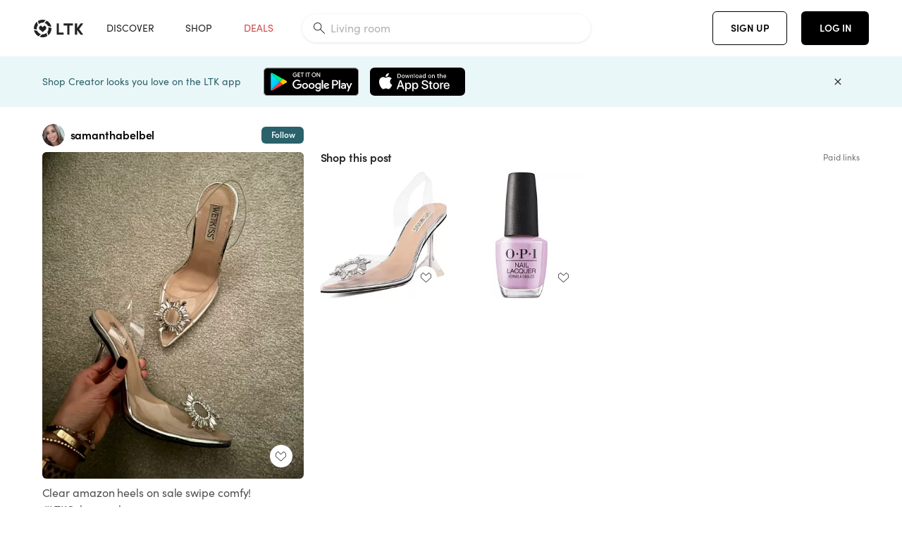

--- FILE ---
content_type: text/html; charset=utf-8
request_url: https://www.shopltk.com/explore/samanthabelbel/posts/c3fccfe8-6daf-11ed-ae28-0242ac110004
body_size: 94620
content:
<!doctype html>
<html data-n-head-ssr lang="en" data-n-head="%7B%22lang%22:%7B%22ssr%22:%22en%22%7D%7D">
  <head >
    <meta data-n-head="ssr" data-hid="charset" charset="utf-8"><meta data-n-head="ssr" name="viewport" content="width=device-width, initial-scale=1"><meta data-n-head="ssr" name="referrer" content="always"><meta data-n-head="ssr" name="color-scheme" content="light"><meta data-n-head="ssr" name="application-name" content="LTK"><meta data-n-head="ssr" name="msapplication-TileColor" content="#FFFFFF"><meta data-n-head="ssr" name="msapplication-TileImage" content="/favicon-144.png?v=4"><meta data-n-head="ssr" data-hid="mobile-web-app-capable" name="mobile-web-app-capable" content="yes"><meta data-n-head="ssr" data-hid="apple-mobile-web-app-capable" name="apple-mobile-web-app-capable" content="yes"><meta data-n-head="ssr" data-hid="apple-mobile-web-app-status-bar-style" name="apple-mobile-web-app-status-bar-style" content="default"><meta data-n-head="ssr" data-hid="apple-mobile-web-app-title" name="apple-mobile-web-app-title" content="LTK"><meta data-n-head="ssr" data-hid="theme-color" name="theme-color" content="#FFFFFF"><meta data-n-head="ssr" data-hid="og:type" name="og:type" property="og:type" content="website"><meta data-n-head="ssr" data-hid="og:site_name" name="og:site_name" property="og:site_name" content="LTK"><meta data-n-head="ssr" data-hid="twitter:site" name="twitter:site" property="twitter:site" content="@liketoknow.it"><meta data-n-head="ssr" data-hid="twitter:creator" name="twitter:creator" property="twitter:creator" content="@liketoknow.it"><meta data-n-head="ssr" data-hid="og:title" property="og:title" content="samanthabelbel on LTK"><meta data-n-head="ssr" data-hid="description" name="description" content="Shop the latest from samanthabelbel on LTK, the easiest way to shop everything from your favorite creators."><meta data-n-head="ssr" data-hid="og:description" property="og:description" content="Shop the latest from samanthabelbel on LTK, the easiest way to shop everything from your favorite creators."><meta data-n-head="ssr" data-hid="og:url" property="og:url" content="https://www.shopltk.com/explore/samanthabelbel/posts/c3fccfe8-6daf-11ed-ae28-0242ac110004"><meta data-n-head="ssr" data-hid="al:ios:url" property="al:ios:url" content="com.rewardstyle.ltk://explore/samanthabelbel/posts/c3fccfe8-6daf-11ed-ae28-0242ac110004"><meta data-n-head="ssr" data-hid="al:ios:app_name" property="al:ios:app_name" content="LTK"><meta data-n-head="ssr" data-hid="al:ios:app_store_id" property="al:ios:app_store_id" content="1154027990"><meta data-n-head="ssr" data-hid="al:android:url" property="al:android:url" content="com.rewardstyle.liketoknowit://explore/samanthabelbel/posts/c3fccfe8-6daf-11ed-ae28-0242ac110004"><meta data-n-head="ssr" data-hid="al:android:app_name" property="al:android:app_name" content="LTK"><meta data-n-head="ssr" data-hid="al:android:package" property="al:android:package" content="com.rewardstyle.liketoknowit"><meta data-n-head="ssr" data-hid="branch:deeplink:$deeplink_path" property="branch:deeplink:$deeplink_path" content="/explore/samanthabelbel/posts/c3fccfe8-6daf-11ed-ae28-0242ac110004"><meta data-n-head="ssr" data-hid="branch:deeplink:app_url" property="branch:deeplink:app_url" content="explore/samanthabelbel/posts/c3fccfe8-6daf-11ed-ae28-0242ac110004"><meta data-n-head="ssr" data-hid="branch:deeplink:title" property="branch:deeplink:title" content="Get my full shop experience"><meta data-n-head="ssr" data-hid="branch:deeplink:subtitle" property="branch:deeplink:subtitle" content="Download the LTK app now to shop all of my favorite finds in one place."><meta data-n-head="ssr" data-hid="branch:deeplink:button" property="branch:deeplink:button" content="Get the free LTK app"><meta data-n-head="ssr" data-hid="branch:deeplink:getButton" property="branch:deeplink:getButton" content="GET"><meta data-n-head="ssr" data-hid="branch:deeplink:openButton" property="branch:deeplink:openButton" content="OPEN"><meta data-n-head="ssr" data-hid="branch:deeplink:page" property="branch:deeplink:page" content="post_page"><meta data-n-head="ssr" data-hid="branch:deeplink:continue" property="branch:deeplink:continue" content="Continue on web"><meta data-n-head="ssr" data-hid="branch:deeplink:title_treatment" property="branch:deeplink:title_treatment" content="Get my full LTK experience"><meta data-n-head="ssr" data-hid="branch:deeplink:subtitle_treatment" property="branch:deeplink:subtitle_treatment" content="Download the LTK app to shop my favorites and get notified when I post fresh content."><meta data-n-head="ssr" data-hid="branch:deeplink:button_treatment" property="branch:deeplink:button_treatment" content="Get the LTK app"><meta data-n-head="ssr" data-hid="branch:deeplink:avatarUrl" property="branch:deeplink:avatarUrl" content="https://avatar-cdn.liketoknow.it/4c5e0f1e-ff30-11e5-96ef-22000b0f8f3a.b28573bd-ff52-4864-85d0-4546e3ce2b43"><meta data-n-head="ssr" data-hid="og:image" property="og:image" content="https://product-images-cdn.liketoknow.it/Ijk3WMDC4dYpooY8HYke3pL9kWWIwjHlxBvjYrpuU67bFIix7xs26WOoEwuOegFdUVqDTge_Ah5nC8YutV83ctRtuHJIEPrv2Y7GJNgafnV8kwdSmqsKN04Ljmz..adw38ez.EhllqSEmTxDg.A0tEuWvY8f7i3M7HSDqgmGotU3GIwNQSFIRzWoGu8-"><meta data-n-head="ssr" data-hid="og:image:secure_url" property="og:image:secure_url" content="https://product-images-cdn.liketoknow.it/Ijk3WMDC4dYpooY8HYke3pL9kWWIwjHlxBvjYrpuU67bFIix7xs26WOoEwuOegFdUVqDTge_Ah5nC8YutV83ctRtuHJIEPrv2Y7GJNgafnV8kwdSmqsKN04Ljmz..adw38ez.EhllqSEmTxDg.A0tEuWvY8f7i3M7HSDqgmGotU3GIwNQSFIRzWoGu8-"><meta data-n-head="ssr" data-hid="og:image:width" property="og:image:width" content="1536"><meta data-n-head="ssr" data-hid="og:image:height" property="og:image:height" content="1920"><meta data-n-head="ssr" data-hid="twitter:card" name="twitter:card" content="summary_large_image"><title>samanthabelbel on LTK</title><link data-n-head="ssr" rel="icon" type="image/png" href="/favicon.png?v=4" sizes="32x32"><link data-n-head="ssr" rel="icon" type="image/png" href="/favicon-128.png?v=4" sizes="128x128"><link data-n-head="ssr" rel="icon" type="image/png" href="/favicon-192.png?v=4" sizes="192x192"><link data-n-head="ssr" rel="shortcut icon" type="image/png" href="/favicon-196.png?v=4" sizes="196x196"><link data-n-head="ssr" rel="apple-touch-icon" href="/favicon-152.png?v=4" sizes="152x152"><link data-n-head="ssr" rel="apple-touch-icon" href="/favicon-180.png?v=4" sizes="180x180"><link data-n-head="ssr" data-hid="apple-touch-startup-image-iphonexsmax" rel="apple-touch-startup-image" href="/static/icons/splash_iphonexsmax_1242x2688.6b17fa.png" media="(device-width: 414px) and (device-height: 896px) and (-webkit-device-pixel-ratio: 3)"><link data-n-head="ssr" data-hid="apple-touch-startup-image-iphonexr" rel="apple-touch-startup-image" href="/static/icons/splash_iphonexr_828x1792.6b17fa.png" media="(device-width: 414px) and (device-height: 896px) and (-webkit-device-pixel-ratio: 2)"><link data-n-head="ssr" data-hid="apple-touch-startup-image-iphonex" rel="apple-touch-startup-image" href="/static/icons/splash_iphonex_1125x2436.6b17fa.png" media="(device-width: 375px) and (device-height: 812px) and (-webkit-device-pixel-ratio: 3)"><link data-n-head="ssr" data-hid="apple-touch-startup-image-iphoneplus" rel="apple-touch-startup-image" href="/static/icons/splash_iphoneplus_1242x2208.6b17fa.png" media="(device-width: 414px) and (device-height: 736px) and (-webkit-device-pixel-ratio: 3)"><link data-n-head="ssr" data-hid="apple-touch-startup-image-iphone6" rel="apple-touch-startup-image" href="/static/icons/splash_iphone6_750x1334.6b17fa.png" media="(device-width: 375px) and (device-height: 667px) and (-webkit-device-pixel-ratio: 2)"><link data-n-head="ssr" data-hid="apple-touch-startup-image-iphone5" rel="apple-touch-startup-image" href="/static/icons/splash_iphone5_640x1136.6b17fa.png" media="(device-width: 320px) and (device-height: 568px) and (-webkit-device-pixel-ratio: 2)"><link data-n-head="ssr" data-hid="shortcut-icon" rel="shortcut icon" href="/static/icons/icon_64x64.6b17fa.png"><link data-n-head="ssr" data-hid="apple-touch-icon" rel="apple-touch-icon" href="/static/icons/icon_512x512.6b17fa.png" sizes="512x512"><link data-n-head="ssr" media="(device-width: 320px) and (device-height: 568px) and (-webkit-device-pixel-ratio: 2)" rel="apple-touch-startup-image" data-hid="apple-touch-startup-image-iphonese"><link data-n-head="ssr" media="(device-width: 768px) and (device-height: 1024px) and (-webkit-device-pixel-ratio: 2)" rel="apple-touch-startup-image" data-hid="apple-touch-startup-image-ipad"><link data-n-head="ssr" media="(device-width: 834px) and (device-height: 1112px) and (-webkit-device-pixel-ratio: 2)" rel="apple-touch-startup-image" data-hid="apple-touch-startup-image-ipadpro1"><link data-n-head="ssr" media="(device-width: 834px) and (device-height: 1194px) and (-webkit-device-pixel-ratio: 2)" rel="apple-touch-startup-image" data-hid="apple-touch-startup-image-ipadpro2"><link data-n-head="ssr" media="(device-width: 1024px) and (device-height: 1366px) and (-webkit-device-pixel-ratio: 2)" rel="apple-touch-startup-image" data-hid="apple-touch-startup-image-ipadpro3"><link data-n-head="ssr" rel="manifest" href="/static/manifest.2afe73c5.json" data-hid="manifest"><link data-n-head="ssr" rel="canonical" href="https://www.shopltk.com/explore/samanthabelbel/posts/c3fccfe8-6daf-11ed-ae28-0242ac110004"><link data-n-head="ssr" vmid="preload" rel="preload" as="image" imagesrcset="https://product-images-cdn.liketoknow.it/Ijk3WMDC4dYpooY8HYke3pL9kWWIwjHlxBvjYrpuU67bFIix7xs26WOoEwuOegFdUVqDTge_Ah5nC8YutV83ctRtuHJIEPrv2Y7GJNgafnV8kwdSmqsKN04Ljmz..adw38ez.EhllqSEmTxDg.A0tEuWvY8f7i3M7HSDqgmGotU3GIwNQSFIRzWoGu8-?v=0&amp;auto=format&amp;fm=webp&amp;w=450&amp;q=80&amp;dpr=1 1x, https://product-images-cdn.liketoknow.it/Ijk3WMDC4dYpooY8HYke3pL9kWWIwjHlxBvjYrpuU67bFIix7xs26WOoEwuOegFdUVqDTge_Ah5nC8YutV83ctRtuHJIEPrv2Y7GJNgafnV8kwdSmqsKN04Ljmz..adw38ez.EhllqSEmTxDg.A0tEuWvY8f7i3M7HSDqgmGotU3GIwNQSFIRzWoGu8-?v=0&amp;auto=format&amp;fm=webp&amp;w=450&amp;q=80&amp;dpr=2 2x, https://product-images-cdn.liketoknow.it/Ijk3WMDC4dYpooY8HYke3pL9kWWIwjHlxBvjYrpuU67bFIix7xs26WOoEwuOegFdUVqDTge_Ah5nC8YutV83ctRtuHJIEPrv2Y7GJNgafnV8kwdSmqsKN04Ljmz..adw38ez.EhllqSEmTxDg.A0tEuWvY8f7i3M7HSDqgmGotU3GIwNQSFIRzWoGu8-?v=0&amp;auto=format&amp;fm=webp&amp;w=450&amp;q=80&amp;dpr=3 3x"><style data-n-head="vuetify" type="text/css" id="vuetify-theme-stylesheet" nonce="undefined">:root {
  --v-anchor-base: #0469E0;
  --v-primary-base: #000000;
  --v-secondary-base: #5f797d;
  --v-accent-base: #b4d6db;
  --v-error-base: #fe636d;
  --v-info-base: #2196f3;
  --v-success-base: #51ca98;
  --v-warning-base: #ffb300;
  --v-ltk-black-base: #000000;
  --v-ltk-white-base: #ffffff;
  --v-grey-80-base: #222222;
  --v-grey-70-base: #525252;
  --v-grey-50-base: #757575;
  --v-disabled-grey-base: #9e9e9e;
  --v-grey-30-base: #cccccc;
  --v-grey-20-base: #ebebeb;
  --v-grey-10-base: #f0f0f0;
  --v-grey-5-base: #fafafa;
  --v-success-50-base: #1b8659;
  --v-success-40-base: #51ca98;
  --v-success-20-base: #91e3c1;
  --v-success-10-base: #def3ea;
  --v-success-90-base: #0f4b32;
  --v-warning-40-base: #ffb300;
  --v-warning-20-base: #fed983;
  --v-warning-10-base: #feeecd;
  --v-warning-90-base: #664800;
  --v-error-50-base: #ce4646;
  --v-error-40-base: #fe636d;
  --v-error-20-base: #ef9086;
  --v-error-10-base: #fde9e8;
  --v-error-90-base: #5d1710;
  --v-link-light-base: #0469e0;
  --v-link-dark-base: #43b9d3;
  --v-secondary-70-base: #2d3c3f;
  --v-secondary-60-base: #2a616a;
  --v-secondary-50-base: #5f797d;
  --v-secondary-30-base: #b4d6db;
  --v-secondary-20-base: #d7f0f0;
  --v-secondary-10-base: #eaf7f8;
  --v-creator-secondary-70-base: #13183d;
  --v-creator-secondary-60-base: #3c576d;
  --v-creator-secondary-50-base: #5d7a79;
  --v-creator-secondary-30-base: #90a9aa;
  --v-creator-secondary-20-base: #b0c6c3;
  --v-creator-secondary-10-base: #d3e1de;
  --v-brand-secondary-70-base: #2c432d;
  --v-brand-secondary-60-base: #527a70;
  --v-brand-secondary-50-base: #577f68;
  --v-brand-secondary-30-base: #96c0a7;
  --v-brand-secondary-20-base: #b6d5bf;
  --v-brand-secondary-10-base: #d9eadc;
  --v-warm-grey-40-base: #cdc5ba;
  --v-warm-grey-30-base: #e6e2dc;
  --v-warm-grey-20-base: #ebe8e3;
  --v-warm-grey-10-base: #f5f4f3;
  --v-warm-grey-5-base: #faf9f8;
  --v-dusty-rose-40-base: #a4999a;
  --v-dusty-rose-30-base: #dbd6d7;
  --v-dusty-rose-20-base: #e5ddde;
  --v-dusty-rose-10-base: #edebeb;
  --v-dusty-rose-5-base: #f8f6f7;
  --v-creamy-tan-40-base: #ebd7c0;
  --v-creamy-tan-30-base: #f0e2d0;
  --v-creamy-tan-20-base: #f7efe6;
  --v-creamy-tan-10-base: #fbf7f2;
  --v-creamy-tan-5-base: #fdfcfa;
}

.v-application a { color: var(--v-anchor-base); }
.v-application .primary {
  background-color: var(--v-primary-base) !important;
  border-color: var(--v-primary-base) !important;
}
.v-application .primary--text {
  color: var(--v-primary-base) !important;
  caret-color: var(--v-primary-base) !important;
}
.v-application .secondary {
  background-color: var(--v-secondary-base) !important;
  border-color: var(--v-secondary-base) !important;
}
.v-application .secondary--text {
  color: var(--v-secondary-base) !important;
  caret-color: var(--v-secondary-base) !important;
}
.v-application .accent {
  background-color: var(--v-accent-base) !important;
  border-color: var(--v-accent-base) !important;
}
.v-application .accent--text {
  color: var(--v-accent-base) !important;
  caret-color: var(--v-accent-base) !important;
}
.v-application .error {
  background-color: var(--v-error-base) !important;
  border-color: var(--v-error-base) !important;
}
.v-application .error--text {
  color: var(--v-error-base) !important;
  caret-color: var(--v-error-base) !important;
}
.v-application .info {
  background-color: var(--v-info-base) !important;
  border-color: var(--v-info-base) !important;
}
.v-application .info--text {
  color: var(--v-info-base) !important;
  caret-color: var(--v-info-base) !important;
}
.v-application .success {
  background-color: var(--v-success-base) !important;
  border-color: var(--v-success-base) !important;
}
.v-application .success--text {
  color: var(--v-success-base) !important;
  caret-color: var(--v-success-base) !important;
}
.v-application .warning {
  background-color: var(--v-warning-base) !important;
  border-color: var(--v-warning-base) !important;
}
.v-application .warning--text {
  color: var(--v-warning-base) !important;
  caret-color: var(--v-warning-base) !important;
}
.v-application .ltk-black {
  background-color: var(--v-ltk-black-base) !important;
  border-color: var(--v-ltk-black-base) !important;
}
.v-application .ltk-black--text {
  color: var(--v-ltk-black-base) !important;
  caret-color: var(--v-ltk-black-base) !important;
}
.v-application .ltk-white {
  background-color: var(--v-ltk-white-base) !important;
  border-color: var(--v-ltk-white-base) !important;
}
.v-application .ltk-white--text {
  color: var(--v-ltk-white-base) !important;
  caret-color: var(--v-ltk-white-base) !important;
}
.v-application .grey-80 {
  background-color: var(--v-grey-80-base) !important;
  border-color: var(--v-grey-80-base) !important;
}
.v-application .grey-80--text {
  color: var(--v-grey-80-base) !important;
  caret-color: var(--v-grey-80-base) !important;
}
.v-application .grey-70 {
  background-color: var(--v-grey-70-base) !important;
  border-color: var(--v-grey-70-base) !important;
}
.v-application .grey-70--text {
  color: var(--v-grey-70-base) !important;
  caret-color: var(--v-grey-70-base) !important;
}
.v-application .grey-50 {
  background-color: var(--v-grey-50-base) !important;
  border-color: var(--v-grey-50-base) !important;
}
.v-application .grey-50--text {
  color: var(--v-grey-50-base) !important;
  caret-color: var(--v-grey-50-base) !important;
}
.v-application .disabled-grey {
  background-color: var(--v-disabled-grey-base) !important;
  border-color: var(--v-disabled-grey-base) !important;
}
.v-application .disabled-grey--text {
  color: var(--v-disabled-grey-base) !important;
  caret-color: var(--v-disabled-grey-base) !important;
}
.v-application .grey-30 {
  background-color: var(--v-grey-30-base) !important;
  border-color: var(--v-grey-30-base) !important;
}
.v-application .grey-30--text {
  color: var(--v-grey-30-base) !important;
  caret-color: var(--v-grey-30-base) !important;
}
.v-application .grey-20 {
  background-color: var(--v-grey-20-base) !important;
  border-color: var(--v-grey-20-base) !important;
}
.v-application .grey-20--text {
  color: var(--v-grey-20-base) !important;
  caret-color: var(--v-grey-20-base) !important;
}
.v-application .grey-10 {
  background-color: var(--v-grey-10-base) !important;
  border-color: var(--v-grey-10-base) !important;
}
.v-application .grey-10--text {
  color: var(--v-grey-10-base) !important;
  caret-color: var(--v-grey-10-base) !important;
}
.v-application .grey-5 {
  background-color: var(--v-grey-5-base) !important;
  border-color: var(--v-grey-5-base) !important;
}
.v-application .grey-5--text {
  color: var(--v-grey-5-base) !important;
  caret-color: var(--v-grey-5-base) !important;
}
.v-application .success-50 {
  background-color: var(--v-success-50-base) !important;
  border-color: var(--v-success-50-base) !important;
}
.v-application .success-50--text {
  color: var(--v-success-50-base) !important;
  caret-color: var(--v-success-50-base) !important;
}
.v-application .success-40 {
  background-color: var(--v-success-40-base) !important;
  border-color: var(--v-success-40-base) !important;
}
.v-application .success-40--text {
  color: var(--v-success-40-base) !important;
  caret-color: var(--v-success-40-base) !important;
}
.v-application .success-20 {
  background-color: var(--v-success-20-base) !important;
  border-color: var(--v-success-20-base) !important;
}
.v-application .success-20--text {
  color: var(--v-success-20-base) !important;
  caret-color: var(--v-success-20-base) !important;
}
.v-application .success-10 {
  background-color: var(--v-success-10-base) !important;
  border-color: var(--v-success-10-base) !important;
}
.v-application .success-10--text {
  color: var(--v-success-10-base) !important;
  caret-color: var(--v-success-10-base) !important;
}
.v-application .success-90 {
  background-color: var(--v-success-90-base) !important;
  border-color: var(--v-success-90-base) !important;
}
.v-application .success-90--text {
  color: var(--v-success-90-base) !important;
  caret-color: var(--v-success-90-base) !important;
}
.v-application .warning-40 {
  background-color: var(--v-warning-40-base) !important;
  border-color: var(--v-warning-40-base) !important;
}
.v-application .warning-40--text {
  color: var(--v-warning-40-base) !important;
  caret-color: var(--v-warning-40-base) !important;
}
.v-application .warning-20 {
  background-color: var(--v-warning-20-base) !important;
  border-color: var(--v-warning-20-base) !important;
}
.v-application .warning-20--text {
  color: var(--v-warning-20-base) !important;
  caret-color: var(--v-warning-20-base) !important;
}
.v-application .warning-10 {
  background-color: var(--v-warning-10-base) !important;
  border-color: var(--v-warning-10-base) !important;
}
.v-application .warning-10--text {
  color: var(--v-warning-10-base) !important;
  caret-color: var(--v-warning-10-base) !important;
}
.v-application .warning-90 {
  background-color: var(--v-warning-90-base) !important;
  border-color: var(--v-warning-90-base) !important;
}
.v-application .warning-90--text {
  color: var(--v-warning-90-base) !important;
  caret-color: var(--v-warning-90-base) !important;
}
.v-application .error-50 {
  background-color: var(--v-error-50-base) !important;
  border-color: var(--v-error-50-base) !important;
}
.v-application .error-50--text {
  color: var(--v-error-50-base) !important;
  caret-color: var(--v-error-50-base) !important;
}
.v-application .error-40 {
  background-color: var(--v-error-40-base) !important;
  border-color: var(--v-error-40-base) !important;
}
.v-application .error-40--text {
  color: var(--v-error-40-base) !important;
  caret-color: var(--v-error-40-base) !important;
}
.v-application .error-20 {
  background-color: var(--v-error-20-base) !important;
  border-color: var(--v-error-20-base) !important;
}
.v-application .error-20--text {
  color: var(--v-error-20-base) !important;
  caret-color: var(--v-error-20-base) !important;
}
.v-application .error-10 {
  background-color: var(--v-error-10-base) !important;
  border-color: var(--v-error-10-base) !important;
}
.v-application .error-10--text {
  color: var(--v-error-10-base) !important;
  caret-color: var(--v-error-10-base) !important;
}
.v-application .error-90 {
  background-color: var(--v-error-90-base) !important;
  border-color: var(--v-error-90-base) !important;
}
.v-application .error-90--text {
  color: var(--v-error-90-base) !important;
  caret-color: var(--v-error-90-base) !important;
}
.v-application .link-light {
  background-color: var(--v-link-light-base) !important;
  border-color: var(--v-link-light-base) !important;
}
.v-application .link-light--text {
  color: var(--v-link-light-base) !important;
  caret-color: var(--v-link-light-base) !important;
}
.v-application .link-dark {
  background-color: var(--v-link-dark-base) !important;
  border-color: var(--v-link-dark-base) !important;
}
.v-application .link-dark--text {
  color: var(--v-link-dark-base) !important;
  caret-color: var(--v-link-dark-base) !important;
}
.v-application .secondary-70 {
  background-color: var(--v-secondary-70-base) !important;
  border-color: var(--v-secondary-70-base) !important;
}
.v-application .secondary-70--text {
  color: var(--v-secondary-70-base) !important;
  caret-color: var(--v-secondary-70-base) !important;
}
.v-application .secondary-60 {
  background-color: var(--v-secondary-60-base) !important;
  border-color: var(--v-secondary-60-base) !important;
}
.v-application .secondary-60--text {
  color: var(--v-secondary-60-base) !important;
  caret-color: var(--v-secondary-60-base) !important;
}
.v-application .secondary-50 {
  background-color: var(--v-secondary-50-base) !important;
  border-color: var(--v-secondary-50-base) !important;
}
.v-application .secondary-50--text {
  color: var(--v-secondary-50-base) !important;
  caret-color: var(--v-secondary-50-base) !important;
}
.v-application .secondary-30 {
  background-color: var(--v-secondary-30-base) !important;
  border-color: var(--v-secondary-30-base) !important;
}
.v-application .secondary-30--text {
  color: var(--v-secondary-30-base) !important;
  caret-color: var(--v-secondary-30-base) !important;
}
.v-application .secondary-20 {
  background-color: var(--v-secondary-20-base) !important;
  border-color: var(--v-secondary-20-base) !important;
}
.v-application .secondary-20--text {
  color: var(--v-secondary-20-base) !important;
  caret-color: var(--v-secondary-20-base) !important;
}
.v-application .secondary-10 {
  background-color: var(--v-secondary-10-base) !important;
  border-color: var(--v-secondary-10-base) !important;
}
.v-application .secondary-10--text {
  color: var(--v-secondary-10-base) !important;
  caret-color: var(--v-secondary-10-base) !important;
}
.v-application .creator-secondary-70 {
  background-color: var(--v-creator-secondary-70-base) !important;
  border-color: var(--v-creator-secondary-70-base) !important;
}
.v-application .creator-secondary-70--text {
  color: var(--v-creator-secondary-70-base) !important;
  caret-color: var(--v-creator-secondary-70-base) !important;
}
.v-application .creator-secondary-60 {
  background-color: var(--v-creator-secondary-60-base) !important;
  border-color: var(--v-creator-secondary-60-base) !important;
}
.v-application .creator-secondary-60--text {
  color: var(--v-creator-secondary-60-base) !important;
  caret-color: var(--v-creator-secondary-60-base) !important;
}
.v-application .creator-secondary-50 {
  background-color: var(--v-creator-secondary-50-base) !important;
  border-color: var(--v-creator-secondary-50-base) !important;
}
.v-application .creator-secondary-50--text {
  color: var(--v-creator-secondary-50-base) !important;
  caret-color: var(--v-creator-secondary-50-base) !important;
}
.v-application .creator-secondary-30 {
  background-color: var(--v-creator-secondary-30-base) !important;
  border-color: var(--v-creator-secondary-30-base) !important;
}
.v-application .creator-secondary-30--text {
  color: var(--v-creator-secondary-30-base) !important;
  caret-color: var(--v-creator-secondary-30-base) !important;
}
.v-application .creator-secondary-20 {
  background-color: var(--v-creator-secondary-20-base) !important;
  border-color: var(--v-creator-secondary-20-base) !important;
}
.v-application .creator-secondary-20--text {
  color: var(--v-creator-secondary-20-base) !important;
  caret-color: var(--v-creator-secondary-20-base) !important;
}
.v-application .creator-secondary-10 {
  background-color: var(--v-creator-secondary-10-base) !important;
  border-color: var(--v-creator-secondary-10-base) !important;
}
.v-application .creator-secondary-10--text {
  color: var(--v-creator-secondary-10-base) !important;
  caret-color: var(--v-creator-secondary-10-base) !important;
}
.v-application .brand-secondary-70 {
  background-color: var(--v-brand-secondary-70-base) !important;
  border-color: var(--v-brand-secondary-70-base) !important;
}
.v-application .brand-secondary-70--text {
  color: var(--v-brand-secondary-70-base) !important;
  caret-color: var(--v-brand-secondary-70-base) !important;
}
.v-application .brand-secondary-60 {
  background-color: var(--v-brand-secondary-60-base) !important;
  border-color: var(--v-brand-secondary-60-base) !important;
}
.v-application .brand-secondary-60--text {
  color: var(--v-brand-secondary-60-base) !important;
  caret-color: var(--v-brand-secondary-60-base) !important;
}
.v-application .brand-secondary-50 {
  background-color: var(--v-brand-secondary-50-base) !important;
  border-color: var(--v-brand-secondary-50-base) !important;
}
.v-application .brand-secondary-50--text {
  color: var(--v-brand-secondary-50-base) !important;
  caret-color: var(--v-brand-secondary-50-base) !important;
}
.v-application .brand-secondary-30 {
  background-color: var(--v-brand-secondary-30-base) !important;
  border-color: var(--v-brand-secondary-30-base) !important;
}
.v-application .brand-secondary-30--text {
  color: var(--v-brand-secondary-30-base) !important;
  caret-color: var(--v-brand-secondary-30-base) !important;
}
.v-application .brand-secondary-20 {
  background-color: var(--v-brand-secondary-20-base) !important;
  border-color: var(--v-brand-secondary-20-base) !important;
}
.v-application .brand-secondary-20--text {
  color: var(--v-brand-secondary-20-base) !important;
  caret-color: var(--v-brand-secondary-20-base) !important;
}
.v-application .brand-secondary-10 {
  background-color: var(--v-brand-secondary-10-base) !important;
  border-color: var(--v-brand-secondary-10-base) !important;
}
.v-application .brand-secondary-10--text {
  color: var(--v-brand-secondary-10-base) !important;
  caret-color: var(--v-brand-secondary-10-base) !important;
}
.v-application .warm-grey-40 {
  background-color: var(--v-warm-grey-40-base) !important;
  border-color: var(--v-warm-grey-40-base) !important;
}
.v-application .warm-grey-40--text {
  color: var(--v-warm-grey-40-base) !important;
  caret-color: var(--v-warm-grey-40-base) !important;
}
.v-application .warm-grey-30 {
  background-color: var(--v-warm-grey-30-base) !important;
  border-color: var(--v-warm-grey-30-base) !important;
}
.v-application .warm-grey-30--text {
  color: var(--v-warm-grey-30-base) !important;
  caret-color: var(--v-warm-grey-30-base) !important;
}
.v-application .warm-grey-20 {
  background-color: var(--v-warm-grey-20-base) !important;
  border-color: var(--v-warm-grey-20-base) !important;
}
.v-application .warm-grey-20--text {
  color: var(--v-warm-grey-20-base) !important;
  caret-color: var(--v-warm-grey-20-base) !important;
}
.v-application .warm-grey-10 {
  background-color: var(--v-warm-grey-10-base) !important;
  border-color: var(--v-warm-grey-10-base) !important;
}
.v-application .warm-grey-10--text {
  color: var(--v-warm-grey-10-base) !important;
  caret-color: var(--v-warm-grey-10-base) !important;
}
.v-application .warm-grey-5 {
  background-color: var(--v-warm-grey-5-base) !important;
  border-color: var(--v-warm-grey-5-base) !important;
}
.v-application .warm-grey-5--text {
  color: var(--v-warm-grey-5-base) !important;
  caret-color: var(--v-warm-grey-5-base) !important;
}
.v-application .dusty-rose-40 {
  background-color: var(--v-dusty-rose-40-base) !important;
  border-color: var(--v-dusty-rose-40-base) !important;
}
.v-application .dusty-rose-40--text {
  color: var(--v-dusty-rose-40-base) !important;
  caret-color: var(--v-dusty-rose-40-base) !important;
}
.v-application .dusty-rose-30 {
  background-color: var(--v-dusty-rose-30-base) !important;
  border-color: var(--v-dusty-rose-30-base) !important;
}
.v-application .dusty-rose-30--text {
  color: var(--v-dusty-rose-30-base) !important;
  caret-color: var(--v-dusty-rose-30-base) !important;
}
.v-application .dusty-rose-20 {
  background-color: var(--v-dusty-rose-20-base) !important;
  border-color: var(--v-dusty-rose-20-base) !important;
}
.v-application .dusty-rose-20--text {
  color: var(--v-dusty-rose-20-base) !important;
  caret-color: var(--v-dusty-rose-20-base) !important;
}
.v-application .dusty-rose-10 {
  background-color: var(--v-dusty-rose-10-base) !important;
  border-color: var(--v-dusty-rose-10-base) !important;
}
.v-application .dusty-rose-10--text {
  color: var(--v-dusty-rose-10-base) !important;
  caret-color: var(--v-dusty-rose-10-base) !important;
}
.v-application .dusty-rose-5 {
  background-color: var(--v-dusty-rose-5-base) !important;
  border-color: var(--v-dusty-rose-5-base) !important;
}
.v-application .dusty-rose-5--text {
  color: var(--v-dusty-rose-5-base) !important;
  caret-color: var(--v-dusty-rose-5-base) !important;
}
.v-application .creamy-tan-40 {
  background-color: var(--v-creamy-tan-40-base) !important;
  border-color: var(--v-creamy-tan-40-base) !important;
}
.v-application .creamy-tan-40--text {
  color: var(--v-creamy-tan-40-base) !important;
  caret-color: var(--v-creamy-tan-40-base) !important;
}
.v-application .creamy-tan-30 {
  background-color: var(--v-creamy-tan-30-base) !important;
  border-color: var(--v-creamy-tan-30-base) !important;
}
.v-application .creamy-tan-30--text {
  color: var(--v-creamy-tan-30-base) !important;
  caret-color: var(--v-creamy-tan-30-base) !important;
}
.v-application .creamy-tan-20 {
  background-color: var(--v-creamy-tan-20-base) !important;
  border-color: var(--v-creamy-tan-20-base) !important;
}
.v-application .creamy-tan-20--text {
  color: var(--v-creamy-tan-20-base) !important;
  caret-color: var(--v-creamy-tan-20-base) !important;
}
.v-application .creamy-tan-10 {
  background-color: var(--v-creamy-tan-10-base) !important;
  border-color: var(--v-creamy-tan-10-base) !important;
}
.v-application .creamy-tan-10--text {
  color: var(--v-creamy-tan-10-base) !important;
  caret-color: var(--v-creamy-tan-10-base) !important;
}
.v-application .creamy-tan-5 {
  background-color: var(--v-creamy-tan-5-base) !important;
  border-color: var(--v-creamy-tan-5-base) !important;
}
.v-application .creamy-tan-5--text {
  color: var(--v-creamy-tan-5-base) !important;
  caret-color: var(--v-creamy-tan-5-base) !important;
}</style><script data-n-head="ssr" data-hid="gtm-script">window['dataLayer']=[];if(!window._gtm_init){window._gtm_init=1;(function(w,n,d,m,e,p){w[d]=(w[d]==1||n[d]=='yes'||n[d]==1||n[m]==1||(w[e]&&w[e][p]&&w[e][p]()))?1:0})(window,navigator,'doNotTrack','msDoNotTrack','external','msTrackingProtectionEnabled');(function(w,d,s,l,x,y){w[x]={};w._gtm_inject=function(i){if(w.doNotTrack||w[x][i])return;w[x][i]=1;w[l]=w[l]||[];w[l].push({'gtm.start':new Date().getTime(),event:'gtm.js'});var f=d.getElementsByTagName(s)[0],j=d.createElement(s);j.async=true;j.src='https://www.googletagmanager.com/gtm.js?id='+i;f.parentNode.insertBefore(j,f);}})(window,document,'script','dataLayer','_gtm_ids','_gtm_inject')};["GTM-TFZXHKL&"].forEach(function(i){window._gtm_inject(i)})</script><script data-n-head="ssr" type="application/ld+json">{"@context":"http://schema.org/","@type":"BlogPosting","sharedContent":{"@type":"CreativeWork","thumbnailUrl":"https://product-images-cdn.liketoknow.it/Ijk3WMDC4dYpooY8HYke3pL9kWWIwjHlxBvjYrpuU67bFIix7xs26WOoEwuOegFdUVqDTge_Ah5nC8YutV83ctRtuHJIEPrv2Y7GJNgafnV8kwdSmqsKN04Ljmz..adw38ez.EhllqSEmTxDg.A0tEuWvY8f7i3M7HSDqgmGotU3GIwNQSFIRzWoGu8-","text":"Clear amazon heels on sale swipe comfy! \n\n#LTKsalealert #LTKSeasonal #LTKCyberweek"},"articleBody":"Clear amazon heels on sale swipe comfy! \n\n#LTKsalealert #LTKSeasonal #LTKCyberweek","creator":{"@type":"Organization","description":"34 | petite (5’1) | Dallas , TX 🏡 | affordable fashion, beauty, wellness , home\n\nmessage me on insta @samanthabelbel","logo":"https://avatar-cdn.liketoknow.it/4c5e0f1e-ff30-11e5-96ef-22000b0f8f3a.b28573bd-ff52-4864-85d0-4546e3ce2b43","name":"samanthabelbel | LTK","url":"https://www.shopltk.com/explore/samanthabelbel"},"datePublished":"2022-11-26T17:28:46+00:00","headline":"wetkiss Women&#x27;s Clear Heels Shoes, … Curated on LTK","image":"https://product-images-cdn.liketoknow.it/Ijk3WMDC4dYpooY8HYke3pL9kWWIwjHlxBvjYrpuU67bFIix7xs26WOoEwuOegFdUVqDTge_Ah5nC8YutV83ctRtuHJIEPrv2Y7GJNgafnV8kwdSmqsKN04Ljmz..adw38ez.EhllqSEmTxDg.A0tEuWvY8f7i3M7HSDqgmGotU3GIwNQSFIRzWoGu8-","url":"https://www.shopltk.com/explore/samanthabelbel/posts/c3fccfe8-6daf-11ed-ae28-0242ac110004"}</script><link rel="preload" href="/static/8d52f16.js" as="script"><link rel="preload" href="/static/6a93aef.js" as="script"><link rel="preload" href="/static/css/715a7ad.css" as="style"><link rel="preload" href="/static/a1a22bc.js" as="script"><link rel="preload" href="/static/css/f4b25c1.css" as="style"><link rel="preload" href="/static/3aa4381.js" as="script"><link rel="preload" href="/static/css/3384c50.css" as="style"><link rel="preload" href="/static/39de02a.js" as="script"><link rel="preload" href="/static/css/799f007.css" as="style"><link rel="preload" href="/static/aef158c.js" as="script"><link rel="preload" href="/static/css/046a22e.css" as="style"><link rel="preload" href="/static/fd23952.js" as="script"><link rel="preload" href="/static/css/ee5d34a.css" as="style"><link rel="preload" href="/static/f50164d.js" as="script"><link rel="preload" href="/static/css/beb8def.css" as="style"><link rel="preload" href="/static/cf5cd28.js" as="script"><link rel="stylesheet" href="/static/css/715a7ad.css"><link rel="stylesheet" href="/static/css/f4b25c1.css"><link rel="stylesheet" href="/static/css/3384c50.css"><link rel="stylesheet" href="/static/css/799f007.css"><link rel="stylesheet" href="/static/css/046a22e.css"><link rel="stylesheet" href="/static/css/ee5d34a.css"><link rel="stylesheet" href="/static/css/beb8def.css">
  </head>
  <body >
    <noscript data-n-head="ssr" data-hid="gtm-noscript" data-pbody="true"><iframe src="https://www.googletagmanager.com/ns.html?id=GTM-TFZXHKL&&" height="0" width="0" style="display:none;visibility:hidden" title="gtm"></iframe></noscript><div data-server-rendered="true" id="__nuxt"><!----><div id="__layout"><div data-app="true" data-fetch-key="DefaultLayout:0" id="app" class="v-application v-application--is-ltr theme--light"><div class="v-application--wrap"><header class="ltk-header site-header v-sheet theme--light elevation-0 v-toolbar v-app-bar v-app-bar--fixed" style="height:80px;margin-top:0px;transform:translateY(0px);left:0px;right:0px;" data-v-1082540e data-v-9dfe58f0><div class="v-toolbar__content" style="height:80px;"><div class="container flex-nowrap pa-0 branch-journeys-top white fill-height" data-v-1082540e><div class="v-toolbar__items" data-v-1082540e><a href="/" class="ltk-logo d-flex align-self-center pr-md-3 pr-xl-5 pl-3 pl-md-0" data-v-290a3398 data-v-1082540e><svg height="25px" width="70px" viewBox="0 0 70 25" fill="none" xmlns="http://www.w3.org/2000/svg" xmlns:xlink="http://www.w3.org/1999/xlink" data-v-290a3398><title data-v-290a3398>LTK</title> <path fill-rule="evenodd" clip-rule="evenodd" d="M18.0692 18.9455C18.0568 18.8992 18.0217 18.8624 17.9759 18.8478C17.9302 18.8332 17.8801 18.8429 17.8431 18.8734C16.1555 20.2595 13.9917 20.9333 11.8132 20.751C11.7715 20.7471 11.7303 20.7621 11.7011 20.792L8.40645 24.0878C8.37213 24.1221 8.35794 24.1716 8.3689 24.2188C8.37986 24.266 8.41442 24.3042 8.46036 24.3199C9.77623 24.7694 11.1574 24.9991 12.5483 25C14.8553 25.0001 17.1172 24.3634 19.0837 23.1603C19.136 23.1275 19.1608 23.0646 19.1449 23.0051L18.0692 18.9455ZM4.90108 15.8862L0.40818 14.6886C0.361852 14.6762 0.312366 14.6882 0.276985 14.7206C0.241604 14.7529 0.225234 14.801 0.233586 14.8481C0.846198 18.4078 3.43142 21.9022 6.66602 23.544C6.68503 23.5536 6.70597 23.5588 6.72728 23.5593C6.76564 23.5599 6.80261 23.5449 6.82958 23.5177L9.81178 20.5354C9.8461 20.5011 9.86029 20.4516 9.84933 20.4044C9.83837 20.3572 9.80381 20.3189 9.75787 20.3032C7.69643 19.5969 5.87085 17.9343 4.99358 15.965C4.97652 15.926 4.94241 15.8969 4.90108 15.8862ZM24.9488 11.7277L20.8621 10.7238C20.8151 10.7123 20.7655 10.7256 20.7307 10.7591C20.6959 10.7926 20.6808 10.8415 20.6906 10.8888C21.1451 13.1006 20.6152 15.5141 19.2742 17.3471C19.249 17.3812 19.2406 17.4248 19.2515 17.4657L20.4388 21.9462C20.451 21.9928 20.4864 22.03 20.5325 22.0446C20.5464 22.0489 20.5608 22.0513 20.5754 22.0513C20.6083 22.0511 20.6402 22.0394 20.6654 22.0183C23.5931 19.5694 25.2753 15.6754 25.0554 11.856C25.0523 11.7944 25.0089 11.7422 24.9488 11.7277ZM12.5526 10.5747L9.97964 8.26938C9.92634 8.22097 9.84486 8.22097 9.79156 8.26938L7.62414 10.213C7.59422 10.2395 7.57724 10.2776 7.57758 10.3175V13.155C7.57748 13.1948 7.59441 13.2329 7.62414 13.2595L12.4564 17.5921C12.4821 17.6153 12.5155 17.6283 12.5502 17.6283C12.5866 17.6293 12.6222 17.6164 12.6494 17.5921L17.4817 13.2595C17.5112 13.2327 17.528 13.1948 17.5282 13.155V10.3175C17.5284 10.2776 17.5114 10.2396 17.4817 10.213L15.3143 8.26938C15.2607 8.22117 15.1792 8.22117 15.1256 8.26938L12.5526 10.5747ZM4.56108 3.1033C4.54834 3.05708 4.51276 3.02059 4.46679 3.00659C4.42083 2.99259 4.37087 3.00303 4.33441 3.03426C1.47964 5.46118 -0.138883 9.15351 0.00936958 12.9106C0.0118837 12.9722 0.0543641 13.025 0.114126 13.0407L4.18494 14.1253C4.19672 14.1284 4.20887 14.1301 4.22108 14.1302V14.1332C4.26299 14.133 4.30266 14.1143 4.32938 14.0821C4.35611 14.0499 4.36715 14.0075 4.35953 13.9664C3.95337 11.8016 4.48634 9.44496 5.78692 7.66142C5.81268 7.62621 5.8206 7.58107 5.80836 7.53922L4.56108 3.1033ZM24.8091 9.92765C24.1408 6.44918 21.6695 3.14057 18.5139 1.49574C18.4592 1.46696 18.392 1.47738 18.3485 1.5214L15.3933 4.4964C15.3591 4.53017 15.345 4.57921 15.3559 4.62594C15.3663 4.67281 15.4001 4.7111 15.4454 4.72736C17.4021 5.43552 19.1584 7.03514 20.0277 8.90177C20.0457 8.94055 20.0804 8.96909 20.122 8.97937L24.637 10.0877C24.648 10.0907 24.6593 10.0921 24.6707 10.092V10.0945C24.7127 10.0945 24.7525 10.0758 24.7793 10.0435C24.806 10.0113 24.817 9.96879 24.8091 9.92765ZM16.8219 0.808682C16.811 0.7617 16.7768 0.723523 16.7312 0.707541C13.1542 -0.550524 9.10605 -0.113043 5.9027 1.87762C5.84943 1.91046 5.82443 1.97454 5.84144 2.03465L6.97477 6.0673C6.98776 6.11323 7.02332 6.14939 7.06912 6.16323C7.0826 6.16739 7.09665 6.16945 7.11077 6.16936C7.1443 6.16985 7.1769 6.15836 7.20266 6.13696C8.93588 4.69651 11.1793 4.01603 13.4231 4.25017C13.4656 4.25461 13.5077 4.23954 13.5377 4.20923L16.7845 0.939113C16.8186 0.904897 16.8327 0.855665 16.8219 0.808682ZM42.2547 7.92899C42.2547 8.09033 42.4251 8.30501 42.5561 8.30501H47.378V21.0319C47.378 21.1958 47.5052 21.3571 47.6362 21.3571H50.307C50.438 21.3571 50.5691 21.1926 50.5691 21.0319V8.30501H55.3078C55.4369 8.30501 55.6092 8.09033 55.6092 7.92899V5.61951C55.6092 5.45882 55.4388 5.24414 55.3078 5.24414H42.5561C42.427 5.24414 42.2547 5.45882 42.2547 5.61951V7.92899ZM61.4816 11.5779H61.7063L66.2275 5.45228C66.3277 5.29037 66.5103 5.19713 66.7012 5.21027H69.8031C69.8555 5.20477 69.9076 5.22253 69.9455 5.2588C69.9835 5.29507 70.0033 5.34613 69.9997 5.39828C69.9997 5.50562 69.9781 5.55897 69.8923 5.66631L64.2952 13.3058L69.8903 20.8672C69.9768 20.9746 69.9984 21.0286 69.9984 21.1359C70.002 21.1881 69.9821 21.2391 69.9442 21.2754C69.9063 21.3117 69.8542 21.3294 69.8018 21.3239H66.6999C66.5089 21.3371 66.3264 21.2438 66.2262 21.0819L61.705 14.9602H61.4835V20.9811C61.4835 21.1424 61.3525 21.3571 61.2214 21.3571H58.5507C58.4196 21.3571 58.2925 21.1958 58.2925 21.0318V5.56417C58.2925 5.40284 58.4236 5.24215 58.5507 5.24215H61.2214C61.3525 5.24215 61.4835 5.40284 61.4835 5.56417L61.4816 11.5779ZM41.9512 18.293H35.5777L35.5797 5.56415C35.5797 5.40281 35.4486 5.24213 35.3176 5.24213H32.6468C32.5191 5.24213 32.388 5.40281 32.388 5.56415V21.0286C32.388 21.1925 32.5158 21.3538 32.6468 21.3538H41.9512C42.0803 21.3538 42.2527 21.1391 42.2527 20.9778V18.669C42.2527 18.5076 42.0823 18.293 41.9512 18.293Z" fill="#222222" data-v-290a3398></path></svg></a></div> <!----> <!----> <!----><!----><!----><!----><!----><!----><!----><!----><!----><!----><!----></div></div></header> <main class="v-main" style="padding-top:80px;padding-right:0px;padding-bottom:0!important;padding-left:0px;--vuetify-app-bar-height:0px;--branch-journey-banner-height:0px;"><div class="v-main__wrap"><!----> <div class="container ltk-post-page fill-height align-start pt-0 pt-md-6" data-v-cf1d275e data-v-cf1d275e><div class="row align-start" data-v-cf1d275e data-v-cf1d275e><div class="col col-12 align-self-start" data-v-cf1d275e data-v-cf1d275e><div data-v-cf1d275e><div class="row ltk-item justify-center" data-v-06a65688 data-v-06a65688 data-v-cf1d275e><div class="col-sm-6 col-md-4 col-12" data-v-06a65688 data-v-06a65688><div class="row ltk-profile-header flex-nowrap no-gutters align-center" data-v-86fc8f82 data-v-86fc8f82 data-v-06a65688><div class="col col-auto" data-v-86fc8f82 data-v-86fc8f82><a href="/explore/samanthabelbel" class="ltk-black--text nuxt-link-active" data-v-86fc8f82><div class="position-relative" data-v-86fc8f82><div alt="samanthabelbel on LTK" class="v-avatar mr-2" style="height:32px;min-width:32px;width:32px;" data-v-86fc8f82><img src="https://avatar-cdn.liketoknow.it/4c5e0f1e-ff30-11e5-96ef-22000b0f8f3a.b28573bd-ff52-4864-85d0-4546e3ce2b43?v=0&amp;auto=format&amp;fm=webp&amp;w=100&amp;h=100&amp;fit=crop&amp;q=80&amp;dpr=1" loading="lazy" width="32" height="32" alt="samanthabelbel on LTK" class="c-image" data-v-d05415aa></div> <!----><!----><!----></div></a></div> <div class="col-sm-7 col-8" data-v-86fc8f82 data-v-86fc8f82><a href="/explore/samanthabelbel" class="ltk-black--text d-block mr-2 nuxt-link-active" data-v-86fc8f82><div class="text-truncate text-subtitle-subtitle1-sofiapro"><!---->samanthabelbel
    </div></a> <!----></div> <!----></div> <div class="row my-2 no-gutters" data-v-06a65688 data-v-06a65688><div class="ltk-hero-img-container col col-12" data-v-06a65688 data-v-06a65688><div class="client-only-placeholder" data-v-06a65688 data-v-06a65688><div payload="[object Object]" data-v-5cfe282b data-v-06a65688><div><a href="/explore/samanthabelbel/posts/c3fccfe8-6daf-11ed-ae28-0242ac110004" aria-current="page" tabindex="0" class="nuxt-link-exact-active nuxt-link-active v-card v-card--flat v-card--link v-sheet theme--light" style="max-height:100%;max-width:100%;width:450px;" data-v-5cfe282b><div max-height="100%" max-width="100%" srcset="https://product-images-cdn.liketoknow.it/Ijk3WMDC4dYpooY8HYke3pL9kWWIwjHlxBvjYrpuU67bFIix7xs26WOoEwuOegFdUVqDTge_Ah5nC8YutV83ctRtuHJIEPrv2Y7GJNgafnV8kwdSmqsKN04Ljmz..adw38ez.EhllqSEmTxDg.A0tEuWvY8f7i3M7HSDqgmGotU3GIwNQSFIRzWoGu8-?v=0&amp;auto=format&amp;fm=webp&amp;w=450&amp;q=80&amp;dpr=1 1x, https://product-images-cdn.liketoknow.it/Ijk3WMDC4dYpooY8HYke3pL9kWWIwjHlxBvjYrpuU67bFIix7xs26WOoEwuOegFdUVqDTge_Ah5nC8YutV83ctRtuHJIEPrv2Y7GJNgafnV8kwdSmqsKN04Ljmz..adw38ez.EhllqSEmTxDg.A0tEuWvY8f7i3M7HSDqgmGotU3GIwNQSFIRzWoGu8-?v=0&amp;auto=format&amp;fm=webp&amp;w=450&amp;q=80&amp;dpr=2 2x, https://product-images-cdn.liketoknow.it/Ijk3WMDC4dYpooY8HYke3pL9kWWIwjHlxBvjYrpuU67bFIix7xs26WOoEwuOegFdUVqDTge_Ah5nC8YutV83ctRtuHJIEPrv2Y7GJNgafnV8kwdSmqsKN04Ljmz..adw38ez.EhllqSEmTxDg.A0tEuWvY8f7i3M7HSDqgmGotU3GIwNQSFIRzWoGu8-?v=0&amp;auto=format&amp;fm=webp&amp;w=450&amp;q=80&amp;dpr=3 3x" alt="Clear amazon heels on sale swipe comfy! 

#LTKsalealert #LTKSeasonal #LTKCyberweek" class="ltk-hero-image d-block fill-height ltk-img grey-10 rounded" style="padding-bottom:125%;" data-v-5cfe282b><img src="https://product-images-cdn.liketoknow.it/Ijk3WMDC4dYpooY8HYke3pL9kWWIwjHlxBvjYrpuU67bFIix7xs26WOoEwuOegFdUVqDTge_Ah5nC8YutV83ctRtuHJIEPrv2Y7GJNgafnV8kwdSmqsKN04Ljmz..adw38ez.EhllqSEmTxDg.A0tEuWvY8f7i3M7HSDqgmGotU3GIwNQSFIRzWoGu8-?v=0&amp;auto=format&amp;fm=webp&amp;w=450&amp;q=80&amp;dpr=1" loading="lazy" width="450" height="562.5" rounded="true" max-height="100%" max-width="100%" srcset="https://product-images-cdn.liketoknow.it/Ijk3WMDC4dYpooY8HYke3pL9kWWIwjHlxBvjYrpuU67bFIix7xs26WOoEwuOegFdUVqDTge_Ah5nC8YutV83ctRtuHJIEPrv2Y7GJNgafnV8kwdSmqsKN04Ljmz..adw38ez.EhllqSEmTxDg.A0tEuWvY8f7i3M7HSDqgmGotU3GIwNQSFIRzWoGu8-?v=0&amp;auto=format&amp;fm=webp&amp;w=450&amp;q=80&amp;dpr=1 1x, https://product-images-cdn.liketoknow.it/Ijk3WMDC4dYpooY8HYke3pL9kWWIwjHlxBvjYrpuU67bFIix7xs26WOoEwuOegFdUVqDTge_Ah5nC8YutV83ctRtuHJIEPrv2Y7GJNgafnV8kwdSmqsKN04Ljmz..adw38ez.EhllqSEmTxDg.A0tEuWvY8f7i3M7HSDqgmGotU3GIwNQSFIRzWoGu8-?v=0&amp;auto=format&amp;fm=webp&amp;w=450&amp;q=80&amp;dpr=2 2x, https://product-images-cdn.liketoknow.it/Ijk3WMDC4dYpooY8HYke3pL9kWWIwjHlxBvjYrpuU67bFIix7xs26WOoEwuOegFdUVqDTge_Ah5nC8YutV83ctRtuHJIEPrv2Y7GJNgafnV8kwdSmqsKN04Ljmz..adw38ez.EhllqSEmTxDg.A0tEuWvY8f7i3M7HSDqgmGotU3GIwNQSFIRzWoGu8-?v=0&amp;auto=format&amp;fm=webp&amp;w=450&amp;q=80&amp;dpr=3 3x" alt="Clear amazon heels on sale swipe comfy! 

#LTKsalealert #LTKSeasonal #LTKCyberweek" class="c-image" data-v-d05415aa></div> <!----></a></div></div></div> <div class="ltk-hero-overlay" data-v-06a65688><!----> <button type="button" aria-label="add post to favorites" opacity="86" id="coachmarkTarget" absolute="" class="v-btn--like ltk-favorite-icon v-btn v-btn--absolute v-btn--fab v-btn--has-bg v-btn--round theme--light elevation-0 v-size--default ltk-whitn" data-v-00a44d36 data-v-06a65688><span class="v-btn__content"><i aria-hidden="true" class="v-icon notranslate capsule capsule-consumer-heart-logo-outline-16 theme--light"></i></span></button></div> <!----></div></div> <div class="row no-gutters" data-v-06a65688 data-v-06a65688><div class="col col-12" data-v-06a65688 data-v-06a65688><div class="text-body-body1-sofiapro" data-v-2ab19316 data-v-06a65688><p class="ltk-caption text-body-body1-sofiapro grey-70--text mb-2" data-v-2ab19316>
    Clear amazon heels on sale swipe comfy! 

LTKsalealert LTKSeasonal LTKCyberweek
  </p> <div class="d-inline-block mr-3" data-v-2ab19316><a class="link-light--text" data-v-2ab19316>
      #
    </a></div><div class="d-inline-block mr-3" data-v-2ab19316><a class="link-light--text" data-v-2ab19316>
      #
    </a></div><div class="d-inline-block mr-3" data-v-2ab19316><a class="link-light--text" data-v-2ab19316>
      #
    </a></div></div></div> <!----> <div class="col col-12" data-v-06a65688 data-v-06a65688><div class="pt-6" data-v-06a65688><span class="mr-3 grey-50--text">Share:</span> <a href="https://www.facebook.com/dialog/feed?app_id=258637720963039&amp;link=https%3A%2F%2Fliketk.it%2F3VHVN&amp;picture=https%3A%2F%2Fproduct-images-cdn.liketoknow.it%2FIjk3WMDC4dYpooY8HYke3pL9kWWIwjHlxBvjYrpuU67bFIix7xs26WOoEwuOegFdUVqDTge_Ah5nC8YutV83ctRtuHJIEPrv2Y7GJNgafnV8kwdSmqsKN04Ljmz..adw38ez.EhllqSEmTxDg.A0tEuWvY8f7i3M7HSDqgmGotU3GIwNQSFIRzWoGu8-%3Fv%3D0%26auto%3Dformat%26fm%3Dwebp%26w%3D405%26fit%3Dcrop%26q%3D80&amp;description=Clear+amazon+heels+on+sale+swipe+comfy%21+%0A%0A%23LTKsalealert+%23LTKSeasonal+%23LTKCyberweek" target="_blank" aria-label="share on facebook" rel="noopener" class="v-btn v-btn--fab v-btn--has-bg v-btn--round theme--light elevation-0 v-size--default grey-10 text-decoration-none mr-3"><span class="v-btn__content"><span aria-hidden="true" class="v-icon notranslate theme--light grey-50--text"><svg xmlns="http://www.w3.org/2000/svg" viewBox="0 0 24 24" role="img" aria-hidden="true" class="v-icon__svg"><path d="M12 2.04C6.5 2.04 2 6.53 2 12.06C2 17.06 5.66 21.21 10.44 21.96V14.96H7.9V12.06H10.44V9.85C10.44 7.34 11.93 5.96 14.22 5.96C15.31 5.96 16.45 6.15 16.45 6.15V8.62H15.19C13.95 8.62 13.56 9.39 13.56 10.18V12.06H16.34L15.89 14.96H13.56V21.96A10 10 0 0 0 22 12.06C22 6.53 17.5 2.04 12 2.04Z"></path></svg></span></span></a><a href="https://www.pinterest.com/pin/create/button/?media=https%3A%2F%2Fproduct-images-cdn.liketoknow.it%2FIjk3WMDC4dYpooY8HYke3pL9kWWIwjHlxBvjYrpuU67bFIix7xs26WOoEwuOegFdUVqDTge_Ah5nC8YutV83ctRtuHJIEPrv2Y7GJNgafnV8kwdSmqsKN04Ljmz..adw38ez.EhllqSEmTxDg.A0tEuWvY8f7i3M7HSDqgmGotU3GIwNQSFIRzWoGu8-%3Fv%3D0%26auto%3Dformat%26fm%3Dwebp%26w%3D405%26fit%3Dcrop%26q%3D80&amp;url=https%3A%2F%2Fliketk.it%2F3VHVN&amp;description=Clear+amazon+heels+on+sale+swipe+comfy%21+%0A%0A%23LTKsalealert+%23LTKSeasonal+%23LTKCyberweek" target="_blank" aria-label="share on pinterest" rel="noopener" class="v-btn v-btn--fab v-btn--has-bg v-btn--round theme--light elevation-0 v-size--default grey-10 text-decoration-none mr-3"><span class="v-btn__content"><span aria-hidden="true" class="v-icon notranslate theme--light grey-50--text"><svg xmlns="http://www.w3.org/2000/svg" viewBox="0 0 24 24" role="img" aria-hidden="true" class="v-icon__svg"><path d="M9.04,21.54C10,21.83 10.97,22 12,22A10,10 0 0,0 22,12A10,10 0 0,0 12,2A10,10 0 0,0 2,12C2,16.25 4.67,19.9 8.44,21.34C8.35,20.56 8.26,19.27 8.44,18.38L9.59,13.44C9.59,13.44 9.3,12.86 9.3,11.94C9.3,10.56 10.16,9.53 11.14,9.53C12,9.53 12.4,10.16 12.4,10.97C12.4,11.83 11.83,13.06 11.54,14.24C11.37,15.22 12.06,16.08 13.06,16.08C14.84,16.08 16.22,14.18 16.22,11.5C16.22,9.1 14.5,7.46 12.03,7.46C9.21,7.46 7.55,9.56 7.55,11.77C7.55,12.63 7.83,13.5 8.29,14.07C8.38,14.13 8.38,14.21 8.35,14.36L8.06,15.45C8.06,15.62 7.95,15.68 7.78,15.56C6.5,15 5.76,13.18 5.76,11.71C5.76,8.55 8,5.68 12.32,5.68C15.76,5.68 18.44,8.15 18.44,11.43C18.44,14.87 16.31,17.63 13.26,17.63C12.29,17.63 11.34,17.11 11,16.5L10.33,18.87C10.1,19.73 9.47,20.88 9.04,21.57V21.54Z"></path></svg></span></span></a><a href="https://twitter.com/intent/tweet?hashtags=liketkit&amp;text=%40liketoknowit&amp;url=https%3A%2F%2Fliketk.it%2F3VHVN" target="_blank" aria-label="share on twitter" rel="noopener" class="v-btn v-btn--fab v-btn--has-bg v-btn--round theme--light elevation-0 v-size--default grey-10 text-decoration-none mr-3"><span class="v-btn__content"><span aria-hidden="true" class="v-icon notranslate theme--light grey-50--text"><svg xmlns="http://www.w3.org/2000/svg" viewBox="0 0 24 24" role="img" aria-hidden="true" class="v-icon__svg"><path d="M22.46,6C21.69,6.35 20.86,6.58 20,6.69C20.88,6.16 21.56,5.32 21.88,4.31C21.05,4.81 20.13,5.16 19.16,5.36C18.37,4.5 17.26,4 16,4C13.65,4 11.73,5.92 11.73,8.29C11.73,8.63 11.77,8.96 11.84,9.27C8.28,9.09 5.11,7.38 3,4.79C2.63,5.42 2.42,6.16 2.42,6.94C2.42,8.43 3.17,9.75 4.33,10.5C3.62,10.5 2.96,10.3 2.38,10C2.38,10 2.38,10 2.38,10.03C2.38,12.11 3.86,13.85 5.82,14.24C5.46,14.34 5.08,14.39 4.69,14.39C4.42,14.39 4.15,14.36 3.89,14.31C4.43,16 6,17.26 7.89,17.29C6.43,18.45 4.58,19.13 2.56,19.13C2.22,19.13 1.88,19.11 1.54,19.07C3.44,20.29 5.7,21 8.12,21C16,21 20.33,14.46 20.33,8.79C20.33,8.6 20.33,8.42 20.32,8.23C21.16,7.63 21.88,6.87 22.46,6Z"></path></svg></span></span></a> <span class="v-tooltip v-tooltip--top" data-v-3a521528><!----><a href="https://liketk.it/3VHVN" aria-label="copy link to clipboard" rel="noopener" aria-haspopup="true" aria-expanded="false" class="v-btn v-btn--fab v-btn--has-bg v-btn--round theme--light elevation-0 v-size--default grey-10 text-decoration-none" data-v-3a521528><span class="v-btn__content"><!----> <span aria-hidden="true" class="v-icon notranslate theme--light grey-50--text" data-v-3a521528><svg xmlns="http://www.w3.org/2000/svg" viewBox="0 0 24 24" role="img" aria-hidden="true" class="v-icon__svg"><path d="M3.9,12C3.9,10.29 5.29,8.9 7,8.9H11V7H7A5,5 0 0,0 2,12A5,5 0 0,0 7,17H11V15.1H7C5.29,15.1 3.9,13.71 3.9,12M8,13H16V11H8V13M17,7H13V8.9H17C18.71,8.9 20.1,10.29 20.1,12C20.1,13.71 18.71,15.1 17,15.1H13V17H17A5,5 0 0,0 22,12A5,5 0 0,0 17,7Z"></path></svg></span></span></a></span></div></div></div></div> <div class="col-sm-6 col-md-8 col-12" data-v-06a65688 data-v-06a65688><div class="pa-0 col col-12" data-v-77600166 data-v-77600166 data-v-06a65688><div class="row mt-sm-9 mb-2 no-gutters align-stretch" data-v-77600166 data-v-77600166><div data-v-77600166><h2 class="text-subtitle-subtitle1-sofiapro" data-v-77600166>
        Shop this post
      </h2></div> <div class="ml-auto d-flex align-center" data-v-77600166><div class="grey-50--text col-12 pa-0 text-right text-caption2-sofiapro text-sm-caption1-sofiapro" data-v-77600166>
        Paid links
      </div></div></div> <div class="row ma-n1 ma-sm-n2 no-gutters align-center" data-v-77600166 data-v-77600166><div class="col-md-3 col-6" data-v-77600166 data-v-77600166><div payload="[object Object]" class="pa-1 pa-sm-2" data-v-61904665 data-v-77600166><div><div data-v-61904665><div class="position-relative" data-v-61904665><div class="v-skeleton-loader v-skeleton-loader--boilerplate theme--light" data-v-61904665><a href="https://rstyle.me/+SCs5ad8WVHSQ9LOwicT40g?li=c3fccfe8-6daf-11ed-ae28-0242ac110004&amp;lpm=EXACT&amp;pt=timeline&amp;__cid=1144&amp;l=en&amp;p=&amp;rr=explore-displayName-posts-id&amp;r=explore-displayName-posts-id&amp;hpd=false" target="_blank" rel="nofollow noopener" title="link to wetkiss Women's Clear Heels Shoes, Transparent PVC Crystal Rhinestones Slingback Wedding Pointed Toe from Amazon (US)" class="d-block" data-v-61904665><div alt="wetkiss Women's Clear Heels Shoes, Transparent PVC Crystal Rhinestones Slingback Wedding Pointed Toe | Amazon (US)" title="wetkiss Women's Clear Heels Shoes, Transparent PVC Crystal Rhinestones Slingback Wedding Pointed Toe | Amazon (US)" class="ltk-img grey-10 rounded" style="padding-bottom:100%;" data-v-61904665><img src="https://product-images-cdn.liketoknow.it/RmNUBBcsNUCvtERRJVj6tgkb2ja.UOVHsCESSmTOmil1wYHAXF06zxGAjzEyE4iCB6ca_oGKTj6OZuQVGjB1IsrOk83Yr7pD7EFR9lshsB.K_Fr7zoDXMs1m?v=2&amp;auto=format&amp;fm=webp&amp;w=256&amp;h=256&amp;fit=crop&amp;q=80" loading="lazy" rounded="true" alt="wetkiss Women's Clear Heels Shoes, Transparent PVC Crystal Rhinestones Slingback Wedding Pointed Toe | Amazon (US)" title="wetkiss Women's Clear Heels Shoes, Transparent PVC Crystal Rhinestones Slingback Wedding Pointed Toe | Amazon (US)" class="c-image" data-v-d05415aa></div></a></div> <!----> <!----> <button type="button" aria-label="add post to favorites" opacity="86" absolute="" class="v-btn--like favorite-button v-btn v-btn--absolute v-btn--fab v-btn--has-bg v-btn--round theme--light elevation-0 v-size--default ltk-whitn" style="--like-button-offset:14px;--like-button-size:32px;" data-v-6bbe7336 data-v-61904665><span class="v-btn__content"><i aria-hidden="true" class="v-icon notranslate capsule capsule-consumer-heart-logo-outline-16 theme--light"></i></span></button></div> <!----> <!----></div></div></div></div><div class="col-md-3 col-6" data-v-77600166 data-v-77600166><div payload="[object Object]" class="pa-1 pa-sm-2" data-v-61904665 data-v-77600166><div><div data-v-61904665><div class="position-relative" data-v-61904665><div class="v-skeleton-loader v-skeleton-loader--boilerplate theme--light" data-v-61904665><a href="https://rstyle.me/+ScQGcOFCJpUqicwSimo-UA?li=c3fccfe8-6daf-11ed-ae28-0242ac110004&amp;lpm=EXACT&amp;pt=timeline&amp;__cid=1144&amp;l=en&amp;p=&amp;rr=explore-displayName-posts-id&amp;r=explore-displayName-posts-id&amp;hpd=false" target="_blank" rel="nofollow noopener" title="link to OPI Xbox Spring 2022 Collection | Nail Lacquer &amp; Infinite Shine Long Wear Nail Polish | Gift With Pu from Amazon (US)" class="d-block" data-v-61904665><div alt="OPI Xbox Spring 2022 Collection | Nail Lacquer &amp; Infinite Shine Long Wear Nail Polish | Gift With Pu | Amazon (US)" title="OPI Xbox Spring 2022 Collection | Nail Lacquer &amp; Infinite Shine Long Wear Nail Polish | Gift With Pu | Amazon (US)" class="ltk-img grey-10 rounded" style="padding-bottom:100%;" data-v-61904665><img src="https://product-images-cdn.liketoknow.it/y3SFLfiRTUAs.6UMEkgSAQ0XAiVFKtlWLjuhTXYE5xYJ5dXNuMuX.kSW0oQyaI3P8TYMAcPAgWL9ewMdQ0wonp8sTmQ06S9i3NSrXQz90g--?v=2&amp;auto=format&amp;fm=webp&amp;w=256&amp;h=256&amp;fit=crop&amp;q=80" loading="lazy" rounded="true" alt="OPI Xbox Spring 2022 Collection | Nail Lacquer &amp; Infinite Shine Long Wear Nail Polish | Gift With Pu | Amazon (US)" title="OPI Xbox Spring 2022 Collection | Nail Lacquer &amp; Infinite Shine Long Wear Nail Polish | Gift With Pu | Amazon (US)" class="c-image" data-v-d05415aa></div></a></div> <!----> <!----> <button type="button" aria-label="add post to favorites" opacity="86" absolute="" class="v-btn--like favorite-button v-btn v-btn--absolute v-btn--fab v-btn--has-bg v-btn--round theme--light elevation-0 v-size--default ltk-whitn" style="--like-button-offset:14px;--like-button-size:32px;" data-v-6bbe7336 data-v-61904665><span class="v-btn__content"><i aria-hidden="true" class="v-icon notranslate capsule capsule-consumer-heart-logo-outline-16 theme--light"></i></span></button></div> <!----> <!----></div></div></div></div></div> <div class="mt-6 d-flex justify-center" data-v-77600166><!----></div></div></div></div></div></div> <div class="mt-sm-9 align-start col col-12" data-v-cf1d275e data-v-cf1d275e><div class="d-flex align-center justify-space-between mb-2" data-v-cf1d275e><div class="ltk-profile-header-wrapper" data-v-cf1d275e><div class="row ltk-profile-header flex-nowrap no-gutters align-center" data-v-86fc8f82 data-v-86fc8f82 data-v-cf1d275e><div class="col col-auto" data-v-86fc8f82 data-v-86fc8f82><a href="/explore/samanthabelbel" class="ltk-black--text nuxt-link-active" data-v-86fc8f82><div class="position-relative" data-v-86fc8f82><div alt="samanthabelbel on LTK" class="v-avatar mr-2" style="height:32px;min-width:32px;width:32px;" data-v-86fc8f82><img src="https://avatar-cdn.liketoknow.it/4c5e0f1e-ff30-11e5-96ef-22000b0f8f3a.b28573bd-ff52-4864-85d0-4546e3ce2b43?v=0&amp;auto=format&amp;fm=webp&amp;w=100&amp;h=100&amp;fit=crop&amp;q=80&amp;dpr=1" loading="lazy" width="32" height="32" alt="samanthabelbel on LTK" class="c-image" data-v-d05415aa></div> <!----><!----><!----></div></a></div> <div class="col-sm-7 col-auto" data-v-86fc8f82 data-v-86fc8f82><div translate-comment="more posts from the current creator" class="d-flex align-center text-no-wrap" data-v-86fc8f82 data-v-cf1d275e>More from <a href="/explore/samanthabelbel" class="ltk-black--text d-inline-flex ml-1 text-subtitle-subtitle1-sofiapro text-decoration-none shop-link nuxt-link-active" data-v-cf1d275e><div class="text-truncate text-subtitle-subtitle1-sofiapro"><!---->samanthabelbel
    </div></a></div> <!----></div> <!----></div></div> <a href="/explore/samanthabelbel" class="ltk-black--text text-no-wrap shop-link-2 ltk-black--text nuxt-link-active" data-v-cf1d275e><div class="client-only-placeholder" data-v-cf1d275e> &gt; </div></a></div> <div data-v-cf1d275e><div class="row ltk-list align-self-start flex-column no-gutters" data-v-cf1d275e><div class="col col-12"><div class="container masonry" style="height:2972.3394140409064px;" data-v-fd7a47b8 data-v-fd7a47b8><div class="client-only-placeholder" data-v-fd7a47b8 data-v-fd7a47b8><div class="masonry__item" style="top:0px;left:0px;max-width:164px;" data-v-fd7a47b8><div class="row row--dense" data-v-c3007426 data-v-c3007426><!----> <div class="ltk-hero-img-container col col-12" data-v-c3007426 data-v-c3007426><div payload="[object Object]" data-v-5cfe282b data-v-c3007426><div><a href="/explore/samanthabelbel/posts/4ec5d69f-c9a8-11f0-b5f0-0242ac110013" tabindex="0" class="v-card v-card--flat v-card--link v-sheet theme--light" style="max-height:100%;max-width:100%;width:225px;" data-v-5cfe282b><div max-height="100%" max-width="100%" srcset="https://product-images-cdn.liketoknow.it/5BBc1RnEWO7r1GXc2DdqIxcWaRj6jkUeJ_WXolq59rZgQvyOP8LYySXORSDRPy9NjdhFGoxcLYVjdb1ua8aBhzYgxz0GTMXrJWXH5S3r4oJbBlRyyWo_TaAH5Otf7CSAwM3OgNJwfNYRjkQUQhA05NLdnQ_k_94JT_fBbK2f09jRENLERAF2XDgkNwM-?v=0&amp;auto=format&amp;fm=webp&amp;w=225&amp;q=80&amp;dpr=1 1x, https://product-images-cdn.liketoknow.it/5BBc1RnEWO7r1GXc2DdqIxcWaRj6jkUeJ_WXolq59rZgQvyOP8LYySXORSDRPy9NjdhFGoxcLYVjdb1ua8aBhzYgxz0GTMXrJWXH5S3r4oJbBlRyyWo_TaAH5Otf7CSAwM3OgNJwfNYRjkQUQhA05NLdnQ_k_94JT_fBbK2f09jRENLERAF2XDgkNwM-?v=0&amp;auto=format&amp;fm=webp&amp;w=225&amp;q=80&amp;dpr=2 2x, https://product-images-cdn.liketoknow.it/5BBc1RnEWO7r1GXc2DdqIxcWaRj6jkUeJ_WXolq59rZgQvyOP8LYySXORSDRPy9NjdhFGoxcLYVjdb1ua8aBhzYgxz0GTMXrJWXH5S3r4oJbBlRyyWo_TaAH5Otf7CSAwM3OgNJwfNYRjkQUQhA05NLdnQ_k_94JT_fBbK2f09jRENLERAF2XDgkNwM-?v=0&amp;auto=format&amp;fm=webp&amp;w=225&amp;q=80&amp;dpr=3 3x" alt="this trending set you need in your life! Love this color instead of black! It has code CYBERAF stacks on top of sale! the prettiest detailing &amp; so flattering on! The best for traveling, errands, or workouts. The fabric is amazing and fits petites perfectly (I’m 5’1 for ref) with no tailoring + also come in reg and tall lengths! Wearing xs short in pants and xs in tank, xxs in Sherpa pullover @abercrombie #abercrombiepartner 

sculpting workout set seamless brown matching set espresso activewear chocolate brown activewear athletic set 

#athleticset #workoutset #abercrombiestyle #matchingset #trendingset #athleisure #abercrombieset

Use code CYBERAF to get an additional 15% off everything in stores and online at checkout from 11/24/2025-12/1/2025 in US/CA. Excludes clearance and gift cards. See details online. 

#LTKHoliday #LTKSaleAlert #LTKCyberWeek" class="ltk-hero-image d-block fill-height ltk-img grey-10 rounded" style="padding-bottom:177.77777777777777%;" data-v-5cfe282b><img src="https://product-images-cdn.liketoknow.it/5BBc1RnEWO7r1GXc2DdqIxcWaRj6jkUeJ_WXolq59rZgQvyOP8LYySXORSDRPy9NjdhFGoxcLYVjdb1ua8aBhzYgxz0GTMXrJWXH5S3r4oJbBlRyyWo_TaAH5Otf7CSAwM3OgNJwfNYRjkQUQhA05NLdnQ_k_94JT_fBbK2f09jRENLERAF2XDgkNwM-?v=0&amp;auto=format&amp;fm=webp&amp;w=225&amp;q=80&amp;dpr=1" loading="lazy" width="225" height="400" rounded="true" max-height="100%" max-width="100%" srcset="https://product-images-cdn.liketoknow.it/5BBc1RnEWO7r1GXc2DdqIxcWaRj6jkUeJ_WXolq59rZgQvyOP8LYySXORSDRPy9NjdhFGoxcLYVjdb1ua8aBhzYgxz0GTMXrJWXH5S3r4oJbBlRyyWo_TaAH5Otf7CSAwM3OgNJwfNYRjkQUQhA05NLdnQ_k_94JT_fBbK2f09jRENLERAF2XDgkNwM-?v=0&amp;auto=format&amp;fm=webp&amp;w=225&amp;q=80&amp;dpr=1 1x, https://product-images-cdn.liketoknow.it/5BBc1RnEWO7r1GXc2DdqIxcWaRj6jkUeJ_WXolq59rZgQvyOP8LYySXORSDRPy9NjdhFGoxcLYVjdb1ua8aBhzYgxz0GTMXrJWXH5S3r4oJbBlRyyWo_TaAH5Otf7CSAwM3OgNJwfNYRjkQUQhA05NLdnQ_k_94JT_fBbK2f09jRENLERAF2XDgkNwM-?v=0&amp;auto=format&amp;fm=webp&amp;w=225&amp;q=80&amp;dpr=2 2x, https://product-images-cdn.liketoknow.it/5BBc1RnEWO7r1GXc2DdqIxcWaRj6jkUeJ_WXolq59rZgQvyOP8LYySXORSDRPy9NjdhFGoxcLYVjdb1ua8aBhzYgxz0GTMXrJWXH5S3r4oJbBlRyyWo_TaAH5Otf7CSAwM3OgNJwfNYRjkQUQhA05NLdnQ_k_94JT_fBbK2f09jRENLERAF2XDgkNwM-?v=0&amp;auto=format&amp;fm=webp&amp;w=225&amp;q=80&amp;dpr=3 3x" alt="this trending set you need in your life! Love this color instead of black! It has code CYBERAF stacks on top of sale! the prettiest detailing &amp; so flattering on! The best for traveling, errands, or workouts. The fabric is amazing and fits petites perfectly (I’m 5’1 for ref) with no tailoring + also come in reg and tall lengths! Wearing xs short in pants and xs in tank, xxs in Sherpa pullover @abercrombie #abercrombiepartner 

sculpting workout set seamless brown matching set espresso activewear chocolate brown activewear athletic set 

#athleticset #workoutset #abercrombiestyle #matchingset #trendingset #athleisure #abercrombieset

Use code CYBERAF to get an additional 15% off everything in stores and online at checkout from 11/24/2025-12/1/2025 in US/CA. Excludes clearance and gift cards. See details online. 

#LTKHoliday #LTKSaleAlert #LTKCyberWeek" class="c-image" data-v-d05415aa></div> <!----></a></div></div> <button type="button" aria-label="add post to favorites" opacity="86" id="coachmarkTarget" absolute="" class="v-btn--like ltk-favorite-icon v-btn v-btn--absolute v-btn--fab v-btn--has-bg v-btn--round theme--light elevation-0 v-size--default ltk-whitn" data-v-00a44d36 data-v-c3007426><span class="v-btn__content"><i aria-hidden="true" class="v-icon notranslate capsule capsule-consumer-heart-logo-outline-16 theme--light"></i></span></button> <div id="coachmarkMount" data-v-c3007426></div></div> <!----></div></div><div class="masonry__item" style="top:0px;left:172px;max-width:164px;" data-v-fd7a47b8><div class="row row--dense" data-v-c3007426 data-v-c3007426><!----> <div class="ltk-hero-img-container col col-12" data-v-c3007426 data-v-c3007426><div payload="[object Object]" data-v-5cfe282b data-v-c3007426><div><a href="/explore/samanthabelbel/posts/15780931-aaff-11f0-8268-0242ac11001f" tabindex="0" class="v-card v-card--flat v-card--link v-sheet theme--light" style="max-height:100%;max-width:100%;width:225px;" data-v-5cfe282b><div max-height="100%" max-width="100%" srcset="https://product-images-cdn.liketoknow.it/h1sffymHTKBJgX_RCBodDBVqGD1QrW7HPudts9J_P40l.g1E3eYKZtS.5QV3o1W8ShzXRFpkkcshaWT4VhX53r.NpDCFlhO8QaXx7F5o84y4YyNa01mifIu23HvnLaZzD.L18gRLTFupGoR5tuCSyXCu9glv_AsEIuCCkPgcTVdX_VXotbqJ8MeFsg8-?v=0&amp;auto=format&amp;fm=webp&amp;w=225&amp;q=80&amp;dpr=1 1x, https://product-images-cdn.liketoknow.it/h1sffymHTKBJgX_RCBodDBVqGD1QrW7HPudts9J_P40l.g1E3eYKZtS.5QV3o1W8ShzXRFpkkcshaWT4VhX53r.NpDCFlhO8QaXx7F5o84y4YyNa01mifIu23HvnLaZzD.L18gRLTFupGoR5tuCSyXCu9glv_AsEIuCCkPgcTVdX_VXotbqJ8MeFsg8-?v=0&amp;auto=format&amp;fm=webp&amp;w=225&amp;q=80&amp;dpr=2 2x, https://product-images-cdn.liketoknow.it/h1sffymHTKBJgX_RCBodDBVqGD1QrW7HPudts9J_P40l.g1E3eYKZtS.5QV3o1W8ShzXRFpkkcshaWT4VhX53r.NpDCFlhO8QaXx7F5o84y4YyNa01mifIu23HvnLaZzD.L18gRLTFupGoR5tuCSyXCu9glv_AsEIuCCkPgcTVdX_VXotbqJ8MeFsg8-?v=0&amp;auto=format&amp;fm=webp&amp;w=225&amp;q=80&amp;dpr=3 3x" alt="#abecrombiepartner Matching set size xxs short pants matching hoodie jacket xxs pullover xxs sneakers. Denim jacket travel outfit @abercrombie

#LTKSaleAlert #LTKFindsUnder50 #LTKPetite" class="ltk-hero-image d-block fill-height ltk-img grey-10 rounded" style="padding-bottom:177.77777777777777%;" data-v-5cfe282b><img src="https://product-images-cdn.liketoknow.it/h1sffymHTKBJgX_RCBodDBVqGD1QrW7HPudts9J_P40l.g1E3eYKZtS.5QV3o1W8ShzXRFpkkcshaWT4VhX53r.NpDCFlhO8QaXx7F5o84y4YyNa01mifIu23HvnLaZzD.L18gRLTFupGoR5tuCSyXCu9glv_AsEIuCCkPgcTVdX_VXotbqJ8MeFsg8-?v=0&amp;auto=format&amp;fm=webp&amp;w=225&amp;q=80&amp;dpr=1" loading="lazy" width="225" height="400" rounded="true" max-height="100%" max-width="100%" srcset="https://product-images-cdn.liketoknow.it/h1sffymHTKBJgX_RCBodDBVqGD1QrW7HPudts9J_P40l.g1E3eYKZtS.5QV3o1W8ShzXRFpkkcshaWT4VhX53r.NpDCFlhO8QaXx7F5o84y4YyNa01mifIu23HvnLaZzD.L18gRLTFupGoR5tuCSyXCu9glv_AsEIuCCkPgcTVdX_VXotbqJ8MeFsg8-?v=0&amp;auto=format&amp;fm=webp&amp;w=225&amp;q=80&amp;dpr=1 1x, https://product-images-cdn.liketoknow.it/h1sffymHTKBJgX_RCBodDBVqGD1QrW7HPudts9J_P40l.g1E3eYKZtS.5QV3o1W8ShzXRFpkkcshaWT4VhX53r.NpDCFlhO8QaXx7F5o84y4YyNa01mifIu23HvnLaZzD.L18gRLTFupGoR5tuCSyXCu9glv_AsEIuCCkPgcTVdX_VXotbqJ8MeFsg8-?v=0&amp;auto=format&amp;fm=webp&amp;w=225&amp;q=80&amp;dpr=2 2x, https://product-images-cdn.liketoknow.it/h1sffymHTKBJgX_RCBodDBVqGD1QrW7HPudts9J_P40l.g1E3eYKZtS.5QV3o1W8ShzXRFpkkcshaWT4VhX53r.NpDCFlhO8QaXx7F5o84y4YyNa01mifIu23HvnLaZzD.L18gRLTFupGoR5tuCSyXCu9glv_AsEIuCCkPgcTVdX_VXotbqJ8MeFsg8-?v=0&amp;auto=format&amp;fm=webp&amp;w=225&amp;q=80&amp;dpr=3 3x" alt="#abecrombiepartner Matching set size xxs short pants matching hoodie jacket xxs pullover xxs sneakers. Denim jacket travel outfit @abercrombie

#LTKSaleAlert #LTKFindsUnder50 #LTKPetite" class="c-image" data-v-d05415aa></div> <!----></a></div></div> <button type="button" aria-label="add post to favorites" opacity="86" id="coachmarkTarget" absolute="" class="v-btn--like ltk-favorite-icon v-btn v-btn--absolute v-btn--fab v-btn--has-bg v-btn--round theme--light elevation-0 v-size--default ltk-whitn" data-v-00a44d36 data-v-c3007426><span class="v-btn__content"><i aria-hidden="true" class="v-icon notranslate capsule capsule-consumer-heart-logo-outline-16 theme--light"></i></span></button> <div id="coachmarkMount" data-v-c3007426></div></div> <!----></div></div><div class="masonry__item" style="top:0px;left:344px;max-width:164px;" data-v-fd7a47b8><div class="row row--dense" data-v-c3007426 data-v-c3007426><!----> <div class="ltk-hero-img-container col col-12" data-v-c3007426 data-v-c3007426><div payload="[object Object]" data-v-5cfe282b data-v-c3007426><div><a href="/explore/samanthabelbel/posts/c0006726-f7b3-11ef-b207-0242ac11001b" tabindex="0" class="v-card v-card--flat v-card--link v-sheet theme--light" style="max-height:100%;max-width:100%;width:225px;" data-v-5cfe282b><div max-height="100%" max-width="100%" srcset="https://product-images-cdn.liketoknow.it/JVsBBnQfvdfNny8ukCauLTxLg90pU9Q8GGqwsH6c5pPhlJzS47N4T7MALrgIKdKwkolNkgwO8FxU3nljPztmgaJt5UnI7AMphr98gmGMrmATFUljA1.N6uKjbi.6mgmWR9xc4XPU0h6Xr9Fupsxl0cwYHoyEsRooLTi4avjT4ME.dZmDyGZC4F07SZQ-?v=0&amp;auto=format&amp;fm=webp&amp;w=225&amp;q=80&amp;dpr=1 1x, https://product-images-cdn.liketoknow.it/JVsBBnQfvdfNny8ukCauLTxLg90pU9Q8GGqwsH6c5pPhlJzS47N4T7MALrgIKdKwkolNkgwO8FxU3nljPztmgaJt5UnI7AMphr98gmGMrmATFUljA1.N6uKjbi.6mgmWR9xc4XPU0h6Xr9Fupsxl0cwYHoyEsRooLTi4avjT4ME.dZmDyGZC4F07SZQ-?v=0&amp;auto=format&amp;fm=webp&amp;w=225&amp;q=80&amp;dpr=2 2x, https://product-images-cdn.liketoknow.it/JVsBBnQfvdfNny8ukCauLTxLg90pU9Q8GGqwsH6c5pPhlJzS47N4T7MALrgIKdKwkolNkgwO8FxU3nljPztmgaJt5UnI7AMphr98gmGMrmATFUljA1.N6uKjbi.6mgmWR9xc4XPU0h6Xr9Fupsxl0cwYHoyEsRooLTi4avjT4ME.dZmDyGZC4F07SZQ-?v=0&amp;auto=format&amp;fm=webp&amp;w=225&amp;q=80&amp;dpr=3 3x" alt="Athletic dresses petite friendly for spring break outfit idea workouts walking vacation outfit size xxsp  denim jacket xxs 

#LTKActive #LTKSaleAlert #LTKSpringSale" class="ltk-hero-image d-block fill-height ltk-img grey-10 rounded" style="padding-bottom:177.77777777777777%;" data-v-5cfe282b><img src="https://product-images-cdn.liketoknow.it/JVsBBnQfvdfNny8ukCauLTxLg90pU9Q8GGqwsH6c5pPhlJzS47N4T7MALrgIKdKwkolNkgwO8FxU3nljPztmgaJt5UnI7AMphr98gmGMrmATFUljA1.N6uKjbi.6mgmWR9xc4XPU0h6Xr9Fupsxl0cwYHoyEsRooLTi4avjT4ME.dZmDyGZC4F07SZQ-?v=0&amp;auto=format&amp;fm=webp&amp;w=225&amp;q=80&amp;dpr=1" loading="lazy" width="225" height="400" rounded="true" max-height="100%" max-width="100%" srcset="https://product-images-cdn.liketoknow.it/JVsBBnQfvdfNny8ukCauLTxLg90pU9Q8GGqwsH6c5pPhlJzS47N4T7MALrgIKdKwkolNkgwO8FxU3nljPztmgaJt5UnI7AMphr98gmGMrmATFUljA1.N6uKjbi.6mgmWR9xc4XPU0h6Xr9Fupsxl0cwYHoyEsRooLTi4avjT4ME.dZmDyGZC4F07SZQ-?v=0&amp;auto=format&amp;fm=webp&amp;w=225&amp;q=80&amp;dpr=1 1x, https://product-images-cdn.liketoknow.it/JVsBBnQfvdfNny8ukCauLTxLg90pU9Q8GGqwsH6c5pPhlJzS47N4T7MALrgIKdKwkolNkgwO8FxU3nljPztmgaJt5UnI7AMphr98gmGMrmATFUljA1.N6uKjbi.6mgmWR9xc4XPU0h6Xr9Fupsxl0cwYHoyEsRooLTi4avjT4ME.dZmDyGZC4F07SZQ-?v=0&amp;auto=format&amp;fm=webp&amp;w=225&amp;q=80&amp;dpr=2 2x, https://product-images-cdn.liketoknow.it/JVsBBnQfvdfNny8ukCauLTxLg90pU9Q8GGqwsH6c5pPhlJzS47N4T7MALrgIKdKwkolNkgwO8FxU3nljPztmgaJt5UnI7AMphr98gmGMrmATFUljA1.N6uKjbi.6mgmWR9xc4XPU0h6Xr9Fupsxl0cwYHoyEsRooLTi4avjT4ME.dZmDyGZC4F07SZQ-?v=0&amp;auto=format&amp;fm=webp&amp;w=225&amp;q=80&amp;dpr=3 3x" alt="Athletic dresses petite friendly for spring break outfit idea workouts walking vacation outfit size xxsp  denim jacket xxs 

#LTKActive #LTKSaleAlert #LTKSpringSale" class="c-image" data-v-d05415aa></div> <!----></a></div></div> <button type="button" aria-label="add post to favorites" opacity="86" id="coachmarkTarget" absolute="" class="v-btn--like ltk-favorite-icon v-btn v-btn--absolute v-btn--fab v-btn--has-bg v-btn--round theme--light elevation-0 v-size--default ltk-whitn" data-v-00a44d36 data-v-c3007426><span class="v-btn__content"><i aria-hidden="true" class="v-icon notranslate capsule capsule-consumer-heart-logo-outline-16 theme--light"></i></span></button> <div id="coachmarkMount" data-v-c3007426></div></div> <!----></div></div><div class="masonry__item" style="top:307.55555555555554px;left:0px;max-width:164px;" data-v-fd7a47b8><div class="row row--dense" data-v-c3007426 data-v-c3007426><!----> <div class="ltk-hero-img-container col col-12" data-v-c3007426 data-v-c3007426><div payload="[object Object]" data-v-5cfe282b data-v-c3007426><div><a href="/explore/samanthabelbel/posts/0284d325-fb56-11f0-83f0-0242ac110012" tabindex="0" class="v-card v-card--flat v-card--link v-sheet theme--light" style="max-height:100%;max-width:100%;width:225px;" data-v-5cfe282b><div max-height="100%" max-width="100%" srcset="https://product-images-cdn.liketoknow.it/jlaCC_gJ1CuiBESatM4HF_7UWhsVPtdVW12clKMLW693jzIpOI2R3z8..wxwSsKQQ0XB29MZpR7I56bt88fQhWa32Jrt.t_9MGgJgcMZIZ9lKmnm_lUHroNCu3n0HvetrNCovP8v66cm8d7z9gZlJb7wjXPgD4n3QT85GaEP4i9.vC1yZvW05ypCQvw-?v=0&amp;auto=format&amp;fm=webp&amp;w=225&amp;q=80&amp;dpr=1 1x, https://product-images-cdn.liketoknow.it/jlaCC_gJ1CuiBESatM4HF_7UWhsVPtdVW12clKMLW693jzIpOI2R3z8..wxwSsKQQ0XB29MZpR7I56bt88fQhWa32Jrt.t_9MGgJgcMZIZ9lKmnm_lUHroNCu3n0HvetrNCovP8v66cm8d7z9gZlJb7wjXPgD4n3QT85GaEP4i9.vC1yZvW05ypCQvw-?v=0&amp;auto=format&amp;fm=webp&amp;w=225&amp;q=80&amp;dpr=2 2x, https://product-images-cdn.liketoknow.it/jlaCC_gJ1CuiBESatM4HF_7UWhsVPtdVW12clKMLW693jzIpOI2R3z8..wxwSsKQQ0XB29MZpR7I56bt88fQhWa32Jrt.t_9MGgJgcMZIZ9lKmnm_lUHroNCu3n0HvetrNCovP8v66cm8d7z9gZlJb7wjXPgD4n3QT85GaEP4i9.vC1yZvW05ypCQvw-?v=0&amp;auto=format&amp;fm=webp&amp;w=225&amp;q=80&amp;dpr=3 3x" alt="Hydrating face masks 

#LTKValentine #LTKgrwm" class="ltk-hero-image d-block fill-height ltk-img grey-10 rounded" style="padding-bottom:133.33333333333331%;" data-v-5cfe282b><img src="https://product-images-cdn.liketoknow.it/jlaCC_gJ1CuiBESatM4HF_7UWhsVPtdVW12clKMLW693jzIpOI2R3z8..wxwSsKQQ0XB29MZpR7I56bt88fQhWa32Jrt.t_9MGgJgcMZIZ9lKmnm_lUHroNCu3n0HvetrNCovP8v66cm8d7z9gZlJb7wjXPgD4n3QT85GaEP4i9.vC1yZvW05ypCQvw-?v=0&amp;auto=format&amp;fm=webp&amp;w=225&amp;q=80&amp;dpr=1" loading="lazy" width="225" height="300" rounded="true" max-height="100%" max-width="100%" srcset="https://product-images-cdn.liketoknow.it/jlaCC_gJ1CuiBESatM4HF_7UWhsVPtdVW12clKMLW693jzIpOI2R3z8..wxwSsKQQ0XB29MZpR7I56bt88fQhWa32Jrt.t_9MGgJgcMZIZ9lKmnm_lUHroNCu3n0HvetrNCovP8v66cm8d7z9gZlJb7wjXPgD4n3QT85GaEP4i9.vC1yZvW05ypCQvw-?v=0&amp;auto=format&amp;fm=webp&amp;w=225&amp;q=80&amp;dpr=1 1x, https://product-images-cdn.liketoknow.it/jlaCC_gJ1CuiBESatM4HF_7UWhsVPtdVW12clKMLW693jzIpOI2R3z8..wxwSsKQQ0XB29MZpR7I56bt88fQhWa32Jrt.t_9MGgJgcMZIZ9lKmnm_lUHroNCu3n0HvetrNCovP8v66cm8d7z9gZlJb7wjXPgD4n3QT85GaEP4i9.vC1yZvW05ypCQvw-?v=0&amp;auto=format&amp;fm=webp&amp;w=225&amp;q=80&amp;dpr=2 2x, https://product-images-cdn.liketoknow.it/jlaCC_gJ1CuiBESatM4HF_7UWhsVPtdVW12clKMLW693jzIpOI2R3z8..wxwSsKQQ0XB29MZpR7I56bt88fQhWa32Jrt.t_9MGgJgcMZIZ9lKmnm_lUHroNCu3n0HvetrNCovP8v66cm8d7z9gZlJb7wjXPgD4n3QT85GaEP4i9.vC1yZvW05ypCQvw-?v=0&amp;auto=format&amp;fm=webp&amp;w=225&amp;q=80&amp;dpr=3 3x" alt="Hydrating face masks 

#LTKValentine #LTKgrwm" class="c-image" data-v-d05415aa></div> <!----></a></div></div> <button type="button" aria-label="add post to favorites" opacity="86" id="coachmarkTarget" absolute="" class="v-btn--like ltk-favorite-icon v-btn v-btn--absolute v-btn--fab v-btn--has-bg v-btn--round theme--light elevation-0 v-size--default ltk-whitn" data-v-00a44d36 data-v-c3007426><span class="v-btn__content"><i aria-hidden="true" class="v-icon notranslate capsule capsule-consumer-heart-logo-outline-16 theme--light"></i></span></button> <div id="coachmarkMount" data-v-c3007426></div></div> <!----></div></div><div class="masonry__item" style="top:307.55555555555554px;left:172px;max-width:164px;" data-v-fd7a47b8><div class="row row--dense" data-v-c3007426 data-v-c3007426><!----> <div class="ltk-hero-img-container col col-12" data-v-c3007426 data-v-c3007426><div payload="[object Object]" data-v-5cfe282b data-v-c3007426><div><a href="/explore/samanthabelbel/posts/06d42b2f-fb56-11f0-abf5-0242ac110024" tabindex="0" class="v-card v-card--flat v-card--link v-sheet theme--light" style="max-height:100%;max-width:100%;width:225px;" data-v-5cfe282b><div max-height="100%" max-width="100%" srcset="https://product-images-cdn.liketoknow.it/TO9G_jCPeBtkyeSXOPpd3LbqNOlf08wzNa8InVl7WAbFdjXnVEMK2B5FkPpr7T7RGXzjne51kas.090m_GI014Evj0lRDQNjNMW7USY3fmSX1zMw8VlD_SZuckBbWgSzdpfe3J.RKNwDp.OfQeuKvcB.KRoz_EzaFU65WwfKX1y8Djfi0qdzWYmvj.Y-?v=0&amp;auto=format&amp;fm=webp&amp;w=225&amp;q=80&amp;dpr=1 1x, https://product-images-cdn.liketoknow.it/TO9G_jCPeBtkyeSXOPpd3LbqNOlf08wzNa8InVl7WAbFdjXnVEMK2B5FkPpr7T7RGXzjne51kas.090m_GI014Evj0lRDQNjNMW7USY3fmSX1zMw8VlD_SZuckBbWgSzdpfe3J.RKNwDp.OfQeuKvcB.KRoz_EzaFU65WwfKX1y8Djfi0qdzWYmvj.Y-?v=0&amp;auto=format&amp;fm=webp&amp;w=225&amp;q=80&amp;dpr=2 2x, https://product-images-cdn.liketoknow.it/TO9G_jCPeBtkyeSXOPpd3LbqNOlf08wzNa8InVl7WAbFdjXnVEMK2B5FkPpr7T7RGXzjne51kas.090m_GI014Evj0lRDQNjNMW7USY3fmSX1zMw8VlD_SZuckBbWgSzdpfe3J.RKNwDp.OfQeuKvcB.KRoz_EzaFU65WwfKX1y8Djfi0qdzWYmvj.Y-?v=0&amp;auto=format&amp;fm=webp&amp;w=225&amp;q=80&amp;dpr=3 3x" alt="Winter coat on sale petite friendly size xxs p flare jeans 

#LTKPetite #LTKSaleAlert" class="ltk-hero-image d-block fill-height ltk-img grey-10 rounded" style="padding-bottom:133.33333333333331%;" data-v-5cfe282b><img src="https://product-images-cdn.liketoknow.it/TO9G_jCPeBtkyeSXOPpd3LbqNOlf08wzNa8InVl7WAbFdjXnVEMK2B5FkPpr7T7RGXzjne51kas.090m_GI014Evj0lRDQNjNMW7USY3fmSX1zMw8VlD_SZuckBbWgSzdpfe3J.RKNwDp.OfQeuKvcB.KRoz_EzaFU65WwfKX1y8Djfi0qdzWYmvj.Y-?v=0&amp;auto=format&amp;fm=webp&amp;w=225&amp;q=80&amp;dpr=1" loading="lazy" width="225" height="300" rounded="true" max-height="100%" max-width="100%" srcset="https://product-images-cdn.liketoknow.it/TO9G_jCPeBtkyeSXOPpd3LbqNOlf08wzNa8InVl7WAbFdjXnVEMK2B5FkPpr7T7RGXzjne51kas.090m_GI014Evj0lRDQNjNMW7USY3fmSX1zMw8VlD_SZuckBbWgSzdpfe3J.RKNwDp.OfQeuKvcB.KRoz_EzaFU65WwfKX1y8Djfi0qdzWYmvj.Y-?v=0&amp;auto=format&amp;fm=webp&amp;w=225&amp;q=80&amp;dpr=1 1x, https://product-images-cdn.liketoknow.it/TO9G_jCPeBtkyeSXOPpd3LbqNOlf08wzNa8InVl7WAbFdjXnVEMK2B5FkPpr7T7RGXzjne51kas.090m_GI014Evj0lRDQNjNMW7USY3fmSX1zMw8VlD_SZuckBbWgSzdpfe3J.RKNwDp.OfQeuKvcB.KRoz_EzaFU65WwfKX1y8Djfi0qdzWYmvj.Y-?v=0&amp;auto=format&amp;fm=webp&amp;w=225&amp;q=80&amp;dpr=2 2x, https://product-images-cdn.liketoknow.it/TO9G_jCPeBtkyeSXOPpd3LbqNOlf08wzNa8InVl7WAbFdjXnVEMK2B5FkPpr7T7RGXzjne51kas.090m_GI014Evj0lRDQNjNMW7USY3fmSX1zMw8VlD_SZuckBbWgSzdpfe3J.RKNwDp.OfQeuKvcB.KRoz_EzaFU65WwfKX1y8Djfi0qdzWYmvj.Y-?v=0&amp;auto=format&amp;fm=webp&amp;w=225&amp;q=80&amp;dpr=3 3x" alt="Winter coat on sale petite friendly size xxs p flare jeans 

#LTKPetite #LTKSaleAlert" class="c-image" data-v-d05415aa></div> <!----></a></div></div> <button type="button" aria-label="add post to favorites" opacity="86" id="coachmarkTarget" absolute="" class="v-btn--like ltk-favorite-icon v-btn v-btn--absolute v-btn--fab v-btn--has-bg v-btn--round theme--light elevation-0 v-size--default ltk-whitn" data-v-00a44d36 data-v-c3007426><span class="v-btn__content"><i aria-hidden="true" class="v-icon notranslate capsule capsule-consumer-heart-logo-outline-16 theme--light"></i></span></button> <div id="coachmarkMount" data-v-c3007426></div></div> <!----></div></div><div class="masonry__item" style="top:307.55555555555554px;left:344px;max-width:164px;" data-v-fd7a47b8><div class="row row--dense" data-v-c3007426 data-v-c3007426><!----> <div class="ltk-hero-img-container col col-12" data-v-c3007426 data-v-c3007426><div payload="[object Object]" data-v-5cfe282b data-v-c3007426><div><a href="/explore/samanthabelbel/posts/04a8aa3e-fb56-11f0-8bdd-0242ac11000a" tabindex="0" class="v-card v-card--flat v-card--link v-sheet theme--light" style="max-height:100%;max-width:100%;width:225px;" data-v-5cfe282b><div max-height="100%" max-width="100%" srcset="https://product-images-cdn.liketoknow.it/e3DlcY9NYC1.7.GaG2NP9uzfbaQxU12sIlrI2GNtanRe.lI44wt578cOHHyvQWlZrHWwCCuJJdtrhXrRpfnbmmr2hnwYKxNj_9izHq4imOTF8hakytEiX2GYOWynPd4nOh23XMiCpsYHnJt0RA42qhre9juJqmun6tqUzX6a.1.CSF_L76oy5VrB6jI-?v=0&amp;auto=format&amp;fm=webp&amp;w=225&amp;q=80&amp;dpr=1 1x, https://product-images-cdn.liketoknow.it/e3DlcY9NYC1.7.GaG2NP9uzfbaQxU12sIlrI2GNtanRe.lI44wt578cOHHyvQWlZrHWwCCuJJdtrhXrRpfnbmmr2hnwYKxNj_9izHq4imOTF8hakytEiX2GYOWynPd4nOh23XMiCpsYHnJt0RA42qhre9juJqmun6tqUzX6a.1.CSF_L76oy5VrB6jI-?v=0&amp;auto=format&amp;fm=webp&amp;w=225&amp;q=80&amp;dpr=2 2x, https://product-images-cdn.liketoknow.it/e3DlcY9NYC1.7.GaG2NP9uzfbaQxU12sIlrI2GNtanRe.lI44wt578cOHHyvQWlZrHWwCCuJJdtrhXrRpfnbmmr2hnwYKxNj_9izHq4imOTF8hakytEiX2GYOWynPd4nOh23XMiCpsYHnJt0RA42qhre9juJqmun6tqUzX6a.1.CSF_L76oy5VrB6jI-?v=0&amp;auto=format&amp;fm=webp&amp;w=225&amp;q=80&amp;dpr=3 3x" alt="Faux leather skirt size xs 

#LTKValentine #LTKootd #LTKdayinmylife" class="ltk-hero-image d-block fill-height ltk-img grey-10 rounded" style="padding-bottom:125%;" data-v-5cfe282b><img src="https://product-images-cdn.liketoknow.it/e3DlcY9NYC1.7.GaG2NP9uzfbaQxU12sIlrI2GNtanRe.lI44wt578cOHHyvQWlZrHWwCCuJJdtrhXrRpfnbmmr2hnwYKxNj_9izHq4imOTF8hakytEiX2GYOWynPd4nOh23XMiCpsYHnJt0RA42qhre9juJqmun6tqUzX6a.1.CSF_L76oy5VrB6jI-?v=0&amp;auto=format&amp;fm=webp&amp;w=225&amp;q=80&amp;dpr=1" loading="lazy" width="225" height="281.25" rounded="true" max-height="100%" max-width="100%" srcset="https://product-images-cdn.liketoknow.it/e3DlcY9NYC1.7.GaG2NP9uzfbaQxU12sIlrI2GNtanRe.lI44wt578cOHHyvQWlZrHWwCCuJJdtrhXrRpfnbmmr2hnwYKxNj_9izHq4imOTF8hakytEiX2GYOWynPd4nOh23XMiCpsYHnJt0RA42qhre9juJqmun6tqUzX6a.1.CSF_L76oy5VrB6jI-?v=0&amp;auto=format&amp;fm=webp&amp;w=225&amp;q=80&amp;dpr=1 1x, https://product-images-cdn.liketoknow.it/e3DlcY9NYC1.7.GaG2NP9uzfbaQxU12sIlrI2GNtanRe.lI44wt578cOHHyvQWlZrHWwCCuJJdtrhXrRpfnbmmr2hnwYKxNj_9izHq4imOTF8hakytEiX2GYOWynPd4nOh23XMiCpsYHnJt0RA42qhre9juJqmun6tqUzX6a.1.CSF_L76oy5VrB6jI-?v=0&amp;auto=format&amp;fm=webp&amp;w=225&amp;q=80&amp;dpr=2 2x, https://product-images-cdn.liketoknow.it/e3DlcY9NYC1.7.GaG2NP9uzfbaQxU12sIlrI2GNtanRe.lI44wt578cOHHyvQWlZrHWwCCuJJdtrhXrRpfnbmmr2hnwYKxNj_9izHq4imOTF8hakytEiX2GYOWynPd4nOh23XMiCpsYHnJt0RA42qhre9juJqmun6tqUzX6a.1.CSF_L76oy5VrB6jI-?v=0&amp;auto=format&amp;fm=webp&amp;w=225&amp;q=80&amp;dpr=3 3x" alt="Faux leather skirt size xs 

#LTKValentine #LTKootd #LTKdayinmylife" class="c-image" data-v-d05415aa></div> <!----></a></div></div> <button type="button" aria-label="add post to favorites" opacity="86" id="coachmarkTarget" absolute="" class="v-btn--like ltk-favorite-icon v-btn v-btn--absolute v-btn--fab v-btn--has-bg v-btn--round theme--light elevation-0 v-size--default ltk-whitn" data-v-00a44d36 data-v-c3007426><span class="v-btn__content"><i aria-hidden="true" class="v-icon notranslate capsule capsule-consumer-heart-logo-outline-16 theme--light"></i></span></button> <div id="coachmarkMount" data-v-c3007426></div></div> <!----></div></div><div class="masonry__item" style="top:528.5555555555555px;left:344px;max-width:164px;" data-v-fd7a47b8><div class="row row--dense" data-v-c3007426 data-v-c3007426><!----> <div class="ltk-hero-img-container col col-12" data-v-c3007426 data-v-c3007426><div payload="[object Object]" data-v-5cfe282b data-v-c3007426><div><a href="/explore/samanthabelbel/posts/05ea6b30-fb56-11f0-8e02-0242ac110009" tabindex="0" class="v-card v-card--flat v-card--link v-sheet theme--light" style="max-height:100%;max-width:100%;width:225px;" data-v-5cfe282b><div max-height="100%" max-width="100%" srcset="https://product-images-cdn.liketoknow.it/0C3kPAMyEReOZ.AL_c2BWfOVwUfZ00Ivq0AJ2v4vr3nGfStO4rswZbhxehQH9h7w3YMBgGAY.o2FfGyTiMZpmpo7n3.ss9Yg6XTk023Wm4gk51WkkwfbiqMV.OJBHJSbdRp5aBDjF5FuGUQlWh6BznNVrNGz7gVRUV22N3fYY.lqtlT1ECF1tPCvNGo-?v=0&amp;auto=format&amp;fm=webp&amp;w=225&amp;q=80&amp;dpr=1 1x, https://product-images-cdn.liketoknow.it/0C3kPAMyEReOZ.AL_c2BWfOVwUfZ00Ivq0AJ2v4vr3nGfStO4rswZbhxehQH9h7w3YMBgGAY.o2FfGyTiMZpmpo7n3.ss9Yg6XTk023Wm4gk51WkkwfbiqMV.OJBHJSbdRp5aBDjF5FuGUQlWh6BznNVrNGz7gVRUV22N3fYY.lqtlT1ECF1tPCvNGo-?v=0&amp;auto=format&amp;fm=webp&amp;w=225&amp;q=80&amp;dpr=2 2x, https://product-images-cdn.liketoknow.it/0C3kPAMyEReOZ.AL_c2BWfOVwUfZ00Ivq0AJ2v4vr3nGfStO4rswZbhxehQH9h7w3YMBgGAY.o2FfGyTiMZpmpo7n3.ss9Yg6XTk023Wm4gk51WkkwfbiqMV.OJBHJSbdRp5aBDjF5FuGUQlWh6BznNVrNGz7gVRUV22N3fYY.lqtlT1ECF1tPCvNGo-?v=0&amp;auto=format&amp;fm=webp&amp;w=225&amp;q=80&amp;dpr=3 3x" alt="Matching set petite friendly so soft 

#LTKootd #LTKdayinmylife #LTKValentine" class="ltk-hero-image d-block fill-height ltk-img grey-10 rounded" style="padding-bottom:177.77777777777777%;" data-v-5cfe282b><img src="https://product-images-cdn.liketoknow.it/0C3kPAMyEReOZ.AL_c2BWfOVwUfZ00Ivq0AJ2v4vr3nGfStO4rswZbhxehQH9h7w3YMBgGAY.o2FfGyTiMZpmpo7n3.ss9Yg6XTk023Wm4gk51WkkwfbiqMV.OJBHJSbdRp5aBDjF5FuGUQlWh6BznNVrNGz7gVRUV22N3fYY.lqtlT1ECF1tPCvNGo-?v=0&amp;auto=format&amp;fm=webp&amp;w=225&amp;q=80&amp;dpr=1" loading="lazy" width="225" height="400" rounded="true" max-height="100%" max-width="100%" srcset="https://product-images-cdn.liketoknow.it/0C3kPAMyEReOZ.AL_c2BWfOVwUfZ00Ivq0AJ2v4vr3nGfStO4rswZbhxehQH9h7w3YMBgGAY.o2FfGyTiMZpmpo7n3.ss9Yg6XTk023Wm4gk51WkkwfbiqMV.OJBHJSbdRp5aBDjF5FuGUQlWh6BznNVrNGz7gVRUV22N3fYY.lqtlT1ECF1tPCvNGo-?v=0&amp;auto=format&amp;fm=webp&amp;w=225&amp;q=80&amp;dpr=1 1x, https://product-images-cdn.liketoknow.it/0C3kPAMyEReOZ.AL_c2BWfOVwUfZ00Ivq0AJ2v4vr3nGfStO4rswZbhxehQH9h7w3YMBgGAY.o2FfGyTiMZpmpo7n3.ss9Yg6XTk023Wm4gk51WkkwfbiqMV.OJBHJSbdRp5aBDjF5FuGUQlWh6BznNVrNGz7gVRUV22N3fYY.lqtlT1ECF1tPCvNGo-?v=0&amp;auto=format&amp;fm=webp&amp;w=225&amp;q=80&amp;dpr=2 2x, https://product-images-cdn.liketoknow.it/0C3kPAMyEReOZ.AL_c2BWfOVwUfZ00Ivq0AJ2v4vr3nGfStO4rswZbhxehQH9h7w3YMBgGAY.o2FfGyTiMZpmpo7n3.ss9Yg6XTk023Wm4gk51WkkwfbiqMV.OJBHJSbdRp5aBDjF5FuGUQlWh6BznNVrNGz7gVRUV22N3fYY.lqtlT1ECF1tPCvNGo-?v=0&amp;auto=format&amp;fm=webp&amp;w=225&amp;q=80&amp;dpr=3 3x" alt="Matching set petite friendly so soft 

#LTKootd #LTKdayinmylife #LTKValentine" class="c-image" data-v-d05415aa></div> <!----></a></div></div> <button type="button" aria-label="add post to favorites" opacity="86" id="coachmarkTarget" absolute="" class="v-btn--like ltk-favorite-icon v-btn v-btn--absolute v-btn--fab v-btn--has-bg v-btn--round theme--light elevation-0 v-size--default ltk-whitn" data-v-00a44d36 data-v-c3007426><span class="v-btn__content"><i aria-hidden="true" class="v-icon notranslate capsule capsule-consumer-heart-logo-outline-16 theme--light"></i></span></button> <div id="coachmarkMount" data-v-c3007426></div></div> <!----></div></div><div class="masonry__item" style="top:542.2222222222222px;left:0px;max-width:164px;" data-v-fd7a47b8><div class="row row--dense" data-v-c3007426 data-v-c3007426><!----> <div class="ltk-hero-img-container col col-12" data-v-c3007426 data-v-c3007426><div payload="[object Object]" data-v-5cfe282b data-v-c3007426><div><a href="/explore/samanthabelbel/posts/03332628-fb56-11f0-9640-0242ac11000e" tabindex="0" class="v-card v-card--flat v-card--link v-sheet theme--light" style="max-height:100%;max-width:100%;width:225px;" data-v-5cfe282b><div max-height="100%" max-width="100%" srcset="https://product-images-cdn.liketoknow.it/bHRcVar_rjMZDtMF4AH97TH3g7pXv8oceWEcBmYI9CNrybnkeAyfWQDRmu6HNC4Cr6252tcfrvs.AwOlndPzc_Xkncp_oFW3vakuVEPehd.yIUz6ZafSG_eJBm20hKeIDTsHPB_s9tPjeV3cUwjHUY1hle2HL4.9C8.0tVtD5krMwdoaR1BB2yaqZSw-?v=0&amp;auto=format&amp;fm=webp&amp;w=225&amp;q=80&amp;dpr=1 1x, https://product-images-cdn.liketoknow.it/bHRcVar_rjMZDtMF4AH97TH3g7pXv8oceWEcBmYI9CNrybnkeAyfWQDRmu6HNC4Cr6252tcfrvs.AwOlndPzc_Xkncp_oFW3vakuVEPehd.yIUz6ZafSG_eJBm20hKeIDTsHPB_s9tPjeV3cUwjHUY1hle2HL4.9C8.0tVtD5krMwdoaR1BB2yaqZSw-?v=0&amp;auto=format&amp;fm=webp&amp;w=225&amp;q=80&amp;dpr=2 2x, https://product-images-cdn.liketoknow.it/bHRcVar_rjMZDtMF4AH97TH3g7pXv8oceWEcBmYI9CNrybnkeAyfWQDRmu6HNC4Cr6252tcfrvs.AwOlndPzc_Xkncp_oFW3vakuVEPehd.yIUz6ZafSG_eJBm20hKeIDTsHPB_s9tPjeV3cUwjHUY1hle2HL4.9C8.0tVtD5krMwdoaR1BB2yaqZSw-?v=0&amp;auto=format&amp;fm=webp&amp;w=225&amp;q=80&amp;dpr=3 3x" alt="Spring outfit low rise jeans size 23xs top on sale 

#LTKgrwm #LTKdayinmylife #LTKValentine" class="ltk-hero-image d-block fill-height ltk-img grey-10 rounded" style="padding-bottom:128.60696517412936%;" data-v-5cfe282b><img src="https://product-images-cdn.liketoknow.it/bHRcVar_rjMZDtMF4AH97TH3g7pXv8oceWEcBmYI9CNrybnkeAyfWQDRmu6HNC4Cr6252tcfrvs.AwOlndPzc_Xkncp_oFW3vakuVEPehd.yIUz6ZafSG_eJBm20hKeIDTsHPB_s9tPjeV3cUwjHUY1hle2HL4.9C8.0tVtD5krMwdoaR1BB2yaqZSw-?v=0&amp;auto=format&amp;fm=webp&amp;w=225&amp;q=80&amp;dpr=1" loading="lazy" width="225" height="289.36567164179104" rounded="true" max-height="100%" max-width="100%" srcset="https://product-images-cdn.liketoknow.it/bHRcVar_rjMZDtMF4AH97TH3g7pXv8oceWEcBmYI9CNrybnkeAyfWQDRmu6HNC4Cr6252tcfrvs.AwOlndPzc_Xkncp_oFW3vakuVEPehd.yIUz6ZafSG_eJBm20hKeIDTsHPB_s9tPjeV3cUwjHUY1hle2HL4.9C8.0tVtD5krMwdoaR1BB2yaqZSw-?v=0&amp;auto=format&amp;fm=webp&amp;w=225&amp;q=80&amp;dpr=1 1x, https://product-images-cdn.liketoknow.it/bHRcVar_rjMZDtMF4AH97TH3g7pXv8oceWEcBmYI9CNrybnkeAyfWQDRmu6HNC4Cr6252tcfrvs.AwOlndPzc_Xkncp_oFW3vakuVEPehd.yIUz6ZafSG_eJBm20hKeIDTsHPB_s9tPjeV3cUwjHUY1hle2HL4.9C8.0tVtD5krMwdoaR1BB2yaqZSw-?v=0&amp;auto=format&amp;fm=webp&amp;w=225&amp;q=80&amp;dpr=2 2x, https://product-images-cdn.liketoknow.it/bHRcVar_rjMZDtMF4AH97TH3g7pXv8oceWEcBmYI9CNrybnkeAyfWQDRmu6HNC4Cr6252tcfrvs.AwOlndPzc_Xkncp_oFW3vakuVEPehd.yIUz6ZafSG_eJBm20hKeIDTsHPB_s9tPjeV3cUwjHUY1hle2HL4.9C8.0tVtD5krMwdoaR1BB2yaqZSw-?v=0&amp;auto=format&amp;fm=webp&amp;w=225&amp;q=80&amp;dpr=3 3x" alt="Spring outfit low rise jeans size 23xs top on sale 

#LTKgrwm #LTKdayinmylife #LTKValentine" class="c-image" data-v-d05415aa></div> <!----></a></div></div> <button type="button" aria-label="add post to favorites" opacity="86" id="coachmarkTarget" absolute="" class="v-btn--like ltk-favorite-icon v-btn v-btn--absolute v-btn--fab v-btn--has-bg v-btn--round theme--light elevation-0 v-size--default ltk-whitn" data-v-00a44d36 data-v-c3007426><span class="v-btn__content"><i aria-hidden="true" class="v-icon notranslate capsule capsule-consumer-heart-logo-outline-16 theme--light"></i></span></button> <div id="coachmarkMount" data-v-c3007426></div></div> <!----></div></div><div class="masonry__item" style="top:542.2222222222222px;left:172px;max-width:164px;" data-v-fd7a47b8><div class="row row--dense" data-v-c3007426 data-v-c3007426><!----> <div class="ltk-hero-img-container col col-12" data-v-c3007426 data-v-c3007426><div payload="[object Object]" data-v-5cfe282b data-v-c3007426><div><a href="/explore/samanthabelbel/posts/07a1335f-fb56-11f0-99ad-0242ac11000b" tabindex="0" class="v-card v-card--flat v-card--link v-sheet theme--light" style="max-height:100%;max-width:100%;width:225px;" data-v-5cfe282b><div max-height="100%" max-width="100%" srcset="https://product-images-cdn.liketoknow.it/PHV7p5PO4e8ODy58Q_fa6MDDQYPyc1xvhMIzhfRD7QKgtEugPva3vznI2_L4cxumjjueSD1cIo2AT0CVrECRLodPt0Si_XHV_fzvBeWb4uoVf5_WfOT62JAwQdWLRI45sw5Sh2W03T_iaKJ1QS_T1P3KFSnSgC7U09TVGY1OgLGVuvKJg0LC6pyCtaM-?v=0&amp;auto=format&amp;fm=webp&amp;w=225&amp;q=80&amp;dpr=1 1x, https://product-images-cdn.liketoknow.it/PHV7p5PO4e8ODy58Q_fa6MDDQYPyc1xvhMIzhfRD7QKgtEugPva3vznI2_L4cxumjjueSD1cIo2AT0CVrECRLodPt0Si_XHV_fzvBeWb4uoVf5_WfOT62JAwQdWLRI45sw5Sh2W03T_iaKJ1QS_T1P3KFSnSgC7U09TVGY1OgLGVuvKJg0LC6pyCtaM-?v=0&amp;auto=format&amp;fm=webp&amp;w=225&amp;q=80&amp;dpr=2 2x, https://product-images-cdn.liketoknow.it/PHV7p5PO4e8ODy58Q_fa6MDDQYPyc1xvhMIzhfRD7QKgtEugPva3vznI2_L4cxumjjueSD1cIo2AT0CVrECRLodPt0Si_XHV_fzvBeWb4uoVf5_WfOT62JAwQdWLRI45sw5Sh2W03T_iaKJ1QS_T1P3KFSnSgC7U09TVGY1OgLGVuvKJg0LC6pyCtaM-?v=0&amp;auto=format&amp;fm=webp&amp;w=225&amp;q=80&amp;dpr=3 3x" alt="Resort spring break dress vacation size xs 

#LTKootd #LTKdayinmylife" class="ltk-hero-image d-block fill-height ltk-img grey-10 rounded" style="padding-bottom:129.18739635157544%;" data-v-5cfe282b><img src="https://product-images-cdn.liketoknow.it/PHV7p5PO4e8ODy58Q_fa6MDDQYPyc1xvhMIzhfRD7QKgtEugPva3vznI2_L4cxumjjueSD1cIo2AT0CVrECRLodPt0Si_XHV_fzvBeWb4uoVf5_WfOT62JAwQdWLRI45sw5Sh2W03T_iaKJ1QS_T1P3KFSnSgC7U09TVGY1OgLGVuvKJg0LC6pyCtaM-?v=0&amp;auto=format&amp;fm=webp&amp;w=225&amp;q=80&amp;dpr=1" loading="lazy" width="225" height="290.67164179104475" rounded="true" max-height="100%" max-width="100%" srcset="https://product-images-cdn.liketoknow.it/PHV7p5PO4e8ODy58Q_fa6MDDQYPyc1xvhMIzhfRD7QKgtEugPva3vznI2_L4cxumjjueSD1cIo2AT0CVrECRLodPt0Si_XHV_fzvBeWb4uoVf5_WfOT62JAwQdWLRI45sw5Sh2W03T_iaKJ1QS_T1P3KFSnSgC7U09TVGY1OgLGVuvKJg0LC6pyCtaM-?v=0&amp;auto=format&amp;fm=webp&amp;w=225&amp;q=80&amp;dpr=1 1x, https://product-images-cdn.liketoknow.it/PHV7p5PO4e8ODy58Q_fa6MDDQYPyc1xvhMIzhfRD7QKgtEugPva3vznI2_L4cxumjjueSD1cIo2AT0CVrECRLodPt0Si_XHV_fzvBeWb4uoVf5_WfOT62JAwQdWLRI45sw5Sh2W03T_iaKJ1QS_T1P3KFSnSgC7U09TVGY1OgLGVuvKJg0LC6pyCtaM-?v=0&amp;auto=format&amp;fm=webp&amp;w=225&amp;q=80&amp;dpr=2 2x, https://product-images-cdn.liketoknow.it/PHV7p5PO4e8ODy58Q_fa6MDDQYPyc1xvhMIzhfRD7QKgtEugPva3vznI2_L4cxumjjueSD1cIo2AT0CVrECRLodPt0Si_XHV_fzvBeWb4uoVf5_WfOT62JAwQdWLRI45sw5Sh2W03T_iaKJ1QS_T1P3KFSnSgC7U09TVGY1OgLGVuvKJg0LC6pyCtaM-?v=0&amp;auto=format&amp;fm=webp&amp;w=225&amp;q=80&amp;dpr=3 3x" alt="Resort spring break dress vacation size xs 

#LTKootd #LTKdayinmylife" class="c-image" data-v-d05415aa></div> <!----></a></div></div> <button type="button" aria-label="add post to favorites" opacity="86" id="coachmarkTarget" absolute="" class="v-btn--like ltk-favorite-icon v-btn v-btn--absolute v-btn--fab v-btn--has-bg v-btn--round theme--light elevation-0 v-size--default ltk-whitn" data-v-00a44d36 data-v-c3007426><span class="v-btn__content"><i aria-hidden="true" class="v-icon notranslate capsule capsule-consumer-heart-logo-outline-16 theme--light"></i></span></button> <div id="coachmarkMount" data-v-c3007426></div></div> <!----></div></div><div class="masonry__item" style="top:769.1376451077942px;left:0px;max-width:164px;" data-v-fd7a47b8><div class="row row--dense" data-v-c3007426 data-v-c3007426><!----> <div class="ltk-hero-img-container col col-12" data-v-c3007426 data-v-c3007426><div payload="[object Object]" data-v-5cfe282b data-v-c3007426><div><a href="/explore/samanthabelbel/posts/03fdb33e-fb56-11f0-99ad-0242ac11000b" tabindex="0" class="v-card v-card--flat v-card--link v-sheet theme--light" style="max-height:100%;max-width:100%;width:225px;" data-v-5cfe282b><div max-height="100%" max-width="100%" srcset="https://product-images-cdn.liketoknow.it/vY34ctsUd0G3U.xgh7URuU8.6RgDL17uk_3vZRlFGQv8cFto_OeA0_GuKtHDtZvUTV7wP2wmVM595yUfLEfahDxA1TUzM0YOVV9pnpPjq1UYckFKzVl2uY6OoJI6KLYXswxjLFeWF_Nm8y6RVNfwjt5jdUwG1.sSSA_8b6_lHZ8DjbFFoi1ykolG2Es-?v=0&amp;auto=format&amp;fm=webp&amp;w=225&amp;q=80&amp;dpr=1 1x, https://product-images-cdn.liketoknow.it/vY34ctsUd0G3U.xgh7URuU8.6RgDL17uk_3vZRlFGQv8cFto_OeA0_GuKtHDtZvUTV7wP2wmVM595yUfLEfahDxA1TUzM0YOVV9pnpPjq1UYckFKzVl2uY6OoJI6KLYXswxjLFeWF_Nm8y6RVNfwjt5jdUwG1.sSSA_8b6_lHZ8DjbFFoi1ykolG2Es-?v=0&amp;auto=format&amp;fm=webp&amp;w=225&amp;q=80&amp;dpr=2 2x, https://product-images-cdn.liketoknow.it/vY34ctsUd0G3U.xgh7URuU8.6RgDL17uk_3vZRlFGQv8cFto_OeA0_GuKtHDtZvUTV7wP2wmVM595yUfLEfahDxA1TUzM0YOVV9pnpPjq1UYckFKzVl2uY6OoJI6KLYXswxjLFeWF_Nm8y6RVNfwjt5jdUwG1.sSSA_8b6_lHZ8DjbFFoi1ykolG2Es-?v=0&amp;auto=format&amp;fm=webp&amp;w=225&amp;q=80&amp;dpr=3 3x" alt="Spring everyday handbags I’m loving designer bags luxe 

#LTKValentine #LTKootd #LTKdayinmylife" class="ltk-hero-image d-block fill-height ltk-img grey-10 rounded" style="padding-bottom:125%;" data-v-5cfe282b><img src="https://product-images-cdn.liketoknow.it/vY34ctsUd0G3U.xgh7URuU8.6RgDL17uk_3vZRlFGQv8cFto_OeA0_GuKtHDtZvUTV7wP2wmVM595yUfLEfahDxA1TUzM0YOVV9pnpPjq1UYckFKzVl2uY6OoJI6KLYXswxjLFeWF_Nm8y6RVNfwjt5jdUwG1.sSSA_8b6_lHZ8DjbFFoi1ykolG2Es-?v=0&amp;auto=format&amp;fm=webp&amp;w=225&amp;q=80&amp;dpr=1" loading="lazy" width="225" height="281.25" rounded="true" max-height="100%" max-width="100%" srcset="https://product-images-cdn.liketoknow.it/vY34ctsUd0G3U.xgh7URuU8.6RgDL17uk_3vZRlFGQv8cFto_OeA0_GuKtHDtZvUTV7wP2wmVM595yUfLEfahDxA1TUzM0YOVV9pnpPjq1UYckFKzVl2uY6OoJI6KLYXswxjLFeWF_Nm8y6RVNfwjt5jdUwG1.sSSA_8b6_lHZ8DjbFFoi1ykolG2Es-?v=0&amp;auto=format&amp;fm=webp&amp;w=225&amp;q=80&amp;dpr=1 1x, https://product-images-cdn.liketoknow.it/vY34ctsUd0G3U.xgh7URuU8.6RgDL17uk_3vZRlFGQv8cFto_OeA0_GuKtHDtZvUTV7wP2wmVM595yUfLEfahDxA1TUzM0YOVV9pnpPjq1UYckFKzVl2uY6OoJI6KLYXswxjLFeWF_Nm8y6RVNfwjt5jdUwG1.sSSA_8b6_lHZ8DjbFFoi1ykolG2Es-?v=0&amp;auto=format&amp;fm=webp&amp;w=225&amp;q=80&amp;dpr=2 2x, https://product-images-cdn.liketoknow.it/vY34ctsUd0G3U.xgh7URuU8.6RgDL17uk_3vZRlFGQv8cFto_OeA0_GuKtHDtZvUTV7wP2wmVM595yUfLEfahDxA1TUzM0YOVV9pnpPjq1UYckFKzVl2uY6OoJI6KLYXswxjLFeWF_Nm8y6RVNfwjt5jdUwG1.sSSA_8b6_lHZ8DjbFFoi1ykolG2Es-?v=0&amp;auto=format&amp;fm=webp&amp;w=225&amp;q=80&amp;dpr=3 3x" alt="Spring everyday handbags I’m loving designer bags luxe 

#LTKValentine #LTKootd #LTKdayinmylife" class="c-image" data-v-d05415aa></div> <!----></a></div></div> <button type="button" aria-label="add post to favorites" opacity="86" id="coachmarkTarget" absolute="" class="v-btn--like ltk-favorite-icon v-btn v-btn--absolute v-btn--fab v-btn--has-bg v-btn--round theme--light elevation-0 v-size--default ltk-whitn" data-v-00a44d36 data-v-c3007426><span class="v-btn__content"><i aria-hidden="true" class="v-icon notranslate capsule capsule-consumer-heart-logo-outline-16 theme--light"></i></span></button> <div id="coachmarkMount" data-v-c3007426></div></div> <!----></div></div><div class="masonry__item" style="top:770.0895522388059px;left:172px;max-width:164px;" data-v-fd7a47b8><div class="row row--dense" data-v-c3007426 data-v-c3007426><!----> <div class="ltk-hero-img-container col col-12" data-v-c3007426 data-v-c3007426><div payload="[object Object]" data-v-5cfe282b data-v-c3007426><div><a href="/explore/samanthabelbel/posts/5ba08751-fa8c-11f0-99ad-0242ac11000b" tabindex="0" class="v-card v-card--flat v-card--link v-sheet theme--light" style="max-height:100%;max-width:100%;width:225px;" data-v-5cfe282b><div max-height="100%" max-width="100%" srcset="https://product-images-cdn.liketoknow.it/Pgfi6C6wRwqUfwQhyxo68h.yZ1NrUyGii9U75DcvTK3DIbTwrOxSGAaxDrGARU7d1Pvaaa3tro6pckQY4Zt5ZeLczliELB05.eEQCOv__HhIyCnGaOJYZoRWiWNZ2fYFMzsNbOlN5GsXy7WONoZthHiBodCvQBOpMFk_N5Vr0vPZmmA_JFHT7Epz4v4-?v=0&amp;auto=format&amp;fm=webp&amp;w=225&amp;q=80&amp;dpr=1 1x, https://product-images-cdn.liketoknow.it/Pgfi6C6wRwqUfwQhyxo68h.yZ1NrUyGii9U75DcvTK3DIbTwrOxSGAaxDrGARU7d1Pvaaa3tro6pckQY4Zt5ZeLczliELB05.eEQCOv__HhIyCnGaOJYZoRWiWNZ2fYFMzsNbOlN5GsXy7WONoZthHiBodCvQBOpMFk_N5Vr0vPZmmA_JFHT7Epz4v4-?v=0&amp;auto=format&amp;fm=webp&amp;w=225&amp;q=80&amp;dpr=2 2x, https://product-images-cdn.liketoknow.it/Pgfi6C6wRwqUfwQhyxo68h.yZ1NrUyGii9U75DcvTK3DIbTwrOxSGAaxDrGARU7d1Pvaaa3tro6pckQY4Zt5ZeLczliELB05.eEQCOv__HhIyCnGaOJYZoRWiWNZ2fYFMzsNbOlN5GsXy7WONoZthHiBodCvQBOpMFk_N5Vr0vPZmmA_JFHT7Epz4v4-?v=0&amp;auto=format&amp;fm=webp&amp;w=225&amp;q=80&amp;dpr=3 3x" alt="Mesh bodysuit date night Valentine’s Day outfit on sale size xxs 

#LTKdayinmylife #LTKootd #LTKValentine" class="ltk-hero-image d-block fill-height ltk-img grey-10 rounded" style="padding-bottom:131.4814814814815%;" data-v-5cfe282b><img src="https://product-images-cdn.liketoknow.it/Pgfi6C6wRwqUfwQhyxo68h.yZ1NrUyGii9U75DcvTK3DIbTwrOxSGAaxDrGARU7d1Pvaaa3tro6pckQY4Zt5ZeLczliELB05.eEQCOv__HhIyCnGaOJYZoRWiWNZ2fYFMzsNbOlN5GsXy7WONoZthHiBodCvQBOpMFk_N5Vr0vPZmmA_JFHT7Epz4v4-?v=0&amp;auto=format&amp;fm=webp&amp;w=225&amp;q=80&amp;dpr=1" loading="lazy" width="225" height="295.83333333333337" rounded="true" max-height="100%" max-width="100%" srcset="https://product-images-cdn.liketoknow.it/Pgfi6C6wRwqUfwQhyxo68h.yZ1NrUyGii9U75DcvTK3DIbTwrOxSGAaxDrGARU7d1Pvaaa3tro6pckQY4Zt5ZeLczliELB05.eEQCOv__HhIyCnGaOJYZoRWiWNZ2fYFMzsNbOlN5GsXy7WONoZthHiBodCvQBOpMFk_N5Vr0vPZmmA_JFHT7Epz4v4-?v=0&amp;auto=format&amp;fm=webp&amp;w=225&amp;q=80&amp;dpr=1 1x, https://product-images-cdn.liketoknow.it/Pgfi6C6wRwqUfwQhyxo68h.yZ1NrUyGii9U75DcvTK3DIbTwrOxSGAaxDrGARU7d1Pvaaa3tro6pckQY4Zt5ZeLczliELB05.eEQCOv__HhIyCnGaOJYZoRWiWNZ2fYFMzsNbOlN5GsXy7WONoZthHiBodCvQBOpMFk_N5Vr0vPZmmA_JFHT7Epz4v4-?v=0&amp;auto=format&amp;fm=webp&amp;w=225&amp;q=80&amp;dpr=2 2x, https://product-images-cdn.liketoknow.it/Pgfi6C6wRwqUfwQhyxo68h.yZ1NrUyGii9U75DcvTK3DIbTwrOxSGAaxDrGARU7d1Pvaaa3tro6pckQY4Zt5ZeLczliELB05.eEQCOv__HhIyCnGaOJYZoRWiWNZ2fYFMzsNbOlN5GsXy7WONoZthHiBodCvQBOpMFk_N5Vr0vPZmmA_JFHT7Epz4v4-?v=0&amp;auto=format&amp;fm=webp&amp;w=225&amp;q=80&amp;dpr=3 3x" alt="Mesh bodysuit date night Valentine’s Day outfit on sale size xxs 

#LTKdayinmylife #LTKootd #LTKValentine" class="c-image" data-v-d05415aa></div> <!----></a></div></div> <button type="button" aria-label="add post to favorites" opacity="86" id="coachmarkTarget" absolute="" class="v-btn--like ltk-favorite-icon v-btn v-btn--absolute v-btn--fab v-btn--has-bg v-btn--round theme--light elevation-0 v-size--default ltk-whitn" data-v-00a44d36 data-v-c3007426><span class="v-btn__content"><i aria-hidden="true" class="v-icon notranslate capsule capsule-consumer-heart-logo-outline-16 theme--light"></i></span></button> <div id="coachmarkMount" data-v-c3007426></div></div> <!----></div></div><div class="masonry__item" style="top:836.1111111111111px;left:344px;max-width:164px;" data-v-fd7a47b8><div class="row row--dense" data-v-c3007426 data-v-c3007426><!----> <div class="ltk-hero-img-container col col-12" data-v-c3007426 data-v-c3007426><div payload="[object Object]" data-v-5cfe282b data-v-c3007426><div><a href="/explore/samanthabelbel/posts/01c3121c-fb56-11f0-aae8-0242ac110023" tabindex="0" class="v-card v-card--flat v-card--link v-sheet theme--light" style="max-height:100%;max-width:100%;width:225px;" data-v-5cfe282b><div max-height="100%" max-width="100%" srcset="https://product-images-cdn.liketoknow.it/2D9ZbXPUQNt5nP0EGF306LOQ8I.1u4xchssSwlzD.WjUqDf6N5hwalcc29eN9xH1DvtzE27xE8LawqP8hsuWgB5V51RdIVu1a5q2xB1li_NrTb7QoVHMgKJX4VcBy9EMMNha0wd4POgpCHWPDprLoAHGFZpgSmiDSICrKqgQO1y9ySV07WVaG.WiC7c-?v=0&amp;auto=format&amp;fm=webp&amp;w=225&amp;q=80&amp;dpr=1 1x, https://product-images-cdn.liketoknow.it/2D9ZbXPUQNt5nP0EGF306LOQ8I.1u4xchssSwlzD.WjUqDf6N5hwalcc29eN9xH1DvtzE27xE8LawqP8hsuWgB5V51RdIVu1a5q2xB1li_NrTb7QoVHMgKJX4VcBy9EMMNha0wd4POgpCHWPDprLoAHGFZpgSmiDSICrKqgQO1y9ySV07WVaG.WiC7c-?v=0&amp;auto=format&amp;fm=webp&amp;w=225&amp;q=80&amp;dpr=2 2x, https://product-images-cdn.liketoknow.it/2D9ZbXPUQNt5nP0EGF306LOQ8I.1u4xchssSwlzD.WjUqDf6N5hwalcc29eN9xH1DvtzE27xE8LawqP8hsuWgB5V51RdIVu1a5q2xB1li_NrTb7QoVHMgKJX4VcBy9EMMNha0wd4POgpCHWPDprLoAHGFZpgSmiDSICrKqgQO1y9ySV07WVaG.WiC7c-?v=0&amp;auto=format&amp;fm=webp&amp;w=225&amp;q=80&amp;dpr=3 3x" alt="Office laptop bags computer bag work bags 

#LTKgrwm #LTKootd #LTKWorkwear" class="ltk-hero-image d-block fill-height ltk-img grey-10 rounded" style="padding-bottom:125%;" data-v-5cfe282b><img src="https://product-images-cdn.liketoknow.it/2D9ZbXPUQNt5nP0EGF306LOQ8I.1u4xchssSwlzD.WjUqDf6N5hwalcc29eN9xH1DvtzE27xE8LawqP8hsuWgB5V51RdIVu1a5q2xB1li_NrTb7QoVHMgKJX4VcBy9EMMNha0wd4POgpCHWPDprLoAHGFZpgSmiDSICrKqgQO1y9ySV07WVaG.WiC7c-?v=0&amp;auto=format&amp;fm=webp&amp;w=225&amp;q=80&amp;dpr=1" loading="lazy" width="225" height="281.25" rounded="true" max-height="100%" max-width="100%" srcset="https://product-images-cdn.liketoknow.it/2D9ZbXPUQNt5nP0EGF306LOQ8I.1u4xchssSwlzD.WjUqDf6N5hwalcc29eN9xH1DvtzE27xE8LawqP8hsuWgB5V51RdIVu1a5q2xB1li_NrTb7QoVHMgKJX4VcBy9EMMNha0wd4POgpCHWPDprLoAHGFZpgSmiDSICrKqgQO1y9ySV07WVaG.WiC7c-?v=0&amp;auto=format&amp;fm=webp&amp;w=225&amp;q=80&amp;dpr=1 1x, https://product-images-cdn.liketoknow.it/2D9ZbXPUQNt5nP0EGF306LOQ8I.1u4xchssSwlzD.WjUqDf6N5hwalcc29eN9xH1DvtzE27xE8LawqP8hsuWgB5V51RdIVu1a5q2xB1li_NrTb7QoVHMgKJX4VcBy9EMMNha0wd4POgpCHWPDprLoAHGFZpgSmiDSICrKqgQO1y9ySV07WVaG.WiC7c-?v=0&amp;auto=format&amp;fm=webp&amp;w=225&amp;q=80&amp;dpr=2 2x, https://product-images-cdn.liketoknow.it/2D9ZbXPUQNt5nP0EGF306LOQ8I.1u4xchssSwlzD.WjUqDf6N5hwalcc29eN9xH1DvtzE27xE8LawqP8hsuWgB5V51RdIVu1a5q2xB1li_NrTb7QoVHMgKJX4VcBy9EMMNha0wd4POgpCHWPDprLoAHGFZpgSmiDSICrKqgQO1y9ySV07WVaG.WiC7c-?v=0&amp;auto=format&amp;fm=webp&amp;w=225&amp;q=80&amp;dpr=3 3x" alt="Office laptop bags computer bag work bags 

#LTKgrwm #LTKootd #LTKWorkwear" class="c-image" data-v-d05415aa></div> <!----></a></div></div> <button type="button" aria-label="add post to favorites" opacity="86" id="coachmarkTarget" absolute="" class="v-btn--like ltk-favorite-icon v-btn v-btn--absolute v-btn--fab v-btn--has-bg v-btn--round theme--light elevation-0 v-size--default ltk-whitn" data-v-00a44d36 data-v-c3007426><span class="v-btn__content"><i aria-hidden="true" class="v-icon notranslate capsule capsule-consumer-heart-logo-outline-16 theme--light"></i></span></button> <div id="coachmarkMount" data-v-c3007426></div></div> <!----></div></div><div class="masonry__item" style="top:990.1376451077942px;left:0px;max-width:164px;" data-v-fd7a47b8><div class="row row--dense" data-v-c3007426 data-v-c3007426><!----> <div class="ltk-hero-img-container col col-12" data-v-c3007426 data-v-c3007426><div payload="[object Object]" data-v-5cfe282b data-v-c3007426><div><a href="/explore/samanthabelbel/posts/5d258edf-fa8c-11f0-8805-0242ac110005" tabindex="0" class="v-card v-card--flat v-card--link v-sheet theme--light" style="max-height:100%;max-width:100%;width:225px;" data-v-5cfe282b><div max-height="100%" max-width="100%" srcset="https://product-images-cdn.liketoknow.it/jPwbIxydjvCDWTN4K_h28JnvDOfKhLkYlJBrcowuN2.w6Ky.POVFO4j2Oq4VCsAaijXJuXhRsllBjXQHNA0KF1JLXbGhFJbdNlZaB6njeXQJK941HuS_7.wvfR5gZBOADhH3yv.q0KE3A0R5bF90JzJWtrjDoqjzo9bXJ.pb3.Um7pvkX1_y_dPlNbk-?v=0&amp;auto=format&amp;fm=webp&amp;w=225&amp;q=80&amp;dpr=1 1x, https://product-images-cdn.liketoknow.it/jPwbIxydjvCDWTN4K_h28JnvDOfKhLkYlJBrcowuN2.w6Ky.POVFO4j2Oq4VCsAaijXJuXhRsllBjXQHNA0KF1JLXbGhFJbdNlZaB6njeXQJK941HuS_7.wvfR5gZBOADhH3yv.q0KE3A0R5bF90JzJWtrjDoqjzo9bXJ.pb3.Um7pvkX1_y_dPlNbk-?v=0&amp;auto=format&amp;fm=webp&amp;w=225&amp;q=80&amp;dpr=2 2x, https://product-images-cdn.liketoknow.it/jPwbIxydjvCDWTN4K_h28JnvDOfKhLkYlJBrcowuN2.w6Ky.POVFO4j2Oq4VCsAaijXJuXhRsllBjXQHNA0KF1JLXbGhFJbdNlZaB6njeXQJK941HuS_7.wvfR5gZBOADhH3yv.q0KE3A0R5bF90JzJWtrjDoqjzo9bXJ.pb3.Um7pvkX1_y_dPlNbk-?v=0&amp;auto=format&amp;fm=webp&amp;w=225&amp;q=80&amp;dpr=3 3x" alt="Sweater top size xxs back in stock and on sale. Leopard Walmart jeans size xxs 

#LTKSaleAlert #LTKootd" class="ltk-hero-image d-block fill-height ltk-img grey-10 rounded" style="padding-bottom:128.02653399668324%;" data-v-5cfe282b><img src="https://product-images-cdn.liketoknow.it/jPwbIxydjvCDWTN4K_h28JnvDOfKhLkYlJBrcowuN2.w6Ky.POVFO4j2Oq4VCsAaijXJuXhRsllBjXQHNA0KF1JLXbGhFJbdNlZaB6njeXQJK941HuS_7.wvfR5gZBOADhH3yv.q0KE3A0R5bF90JzJWtrjDoqjzo9bXJ.pb3.Um7pvkX1_y_dPlNbk-?v=0&amp;auto=format&amp;fm=webp&amp;w=225&amp;q=80&amp;dpr=1" loading="lazy" width="225" height="288.05970149253733" rounded="true" max-height="100%" max-width="100%" srcset="https://product-images-cdn.liketoknow.it/jPwbIxydjvCDWTN4K_h28JnvDOfKhLkYlJBrcowuN2.w6Ky.POVFO4j2Oq4VCsAaijXJuXhRsllBjXQHNA0KF1JLXbGhFJbdNlZaB6njeXQJK941HuS_7.wvfR5gZBOADhH3yv.q0KE3A0R5bF90JzJWtrjDoqjzo9bXJ.pb3.Um7pvkX1_y_dPlNbk-?v=0&amp;auto=format&amp;fm=webp&amp;w=225&amp;q=80&amp;dpr=1 1x, https://product-images-cdn.liketoknow.it/jPwbIxydjvCDWTN4K_h28JnvDOfKhLkYlJBrcowuN2.w6Ky.POVFO4j2Oq4VCsAaijXJuXhRsllBjXQHNA0KF1JLXbGhFJbdNlZaB6njeXQJK941HuS_7.wvfR5gZBOADhH3yv.q0KE3A0R5bF90JzJWtrjDoqjzo9bXJ.pb3.Um7pvkX1_y_dPlNbk-?v=0&amp;auto=format&amp;fm=webp&amp;w=225&amp;q=80&amp;dpr=2 2x, https://product-images-cdn.liketoknow.it/jPwbIxydjvCDWTN4K_h28JnvDOfKhLkYlJBrcowuN2.w6Ky.POVFO4j2Oq4VCsAaijXJuXhRsllBjXQHNA0KF1JLXbGhFJbdNlZaB6njeXQJK941HuS_7.wvfR5gZBOADhH3yv.q0KE3A0R5bF90JzJWtrjDoqjzo9bXJ.pb3.Um7pvkX1_y_dPlNbk-?v=0&amp;auto=format&amp;fm=webp&amp;w=225&amp;q=80&amp;dpr=3 3x" alt="Sweater top size xxs back in stock and on sale. Leopard Walmart jeans size xxs 

#LTKSaleAlert #LTKootd" class="c-image" data-v-d05415aa></div> <!----></a></div></div> <button type="button" aria-label="add post to favorites" opacity="86" id="coachmarkTarget" absolute="" class="v-btn--like ltk-favorite-icon v-btn v-btn--absolute v-btn--fab v-btn--has-bg v-btn--round theme--light elevation-0 v-size--default ltk-whitn" data-v-00a44d36 data-v-c3007426><span class="v-btn__content"><i aria-hidden="true" class="v-icon notranslate capsule capsule-consumer-heart-logo-outline-16 theme--light"></i></span></button> <div id="coachmarkMount" data-v-c3007426></div></div> <!----></div></div><div class="masonry__item" style="top:1001.7191818684356px;left:172px;max-width:164px;" data-v-fd7a47b8><div class="row row--dense" data-v-c3007426 data-v-c3007426><!----> <div class="ltk-hero-img-container col col-12" data-v-c3007426 data-v-c3007426><div payload="[object Object]" data-v-5cfe282b data-v-c3007426><div><a href="/explore/samanthabelbel/posts/5a1f5938-fa8c-11f0-a1a1-0242ac11000f" tabindex="0" class="v-card v-card--flat v-card--link v-sheet theme--light" style="max-height:100%;max-width:100%;width:225px;" data-v-5cfe282b><div max-height="100%" max-width="100%" srcset="https://product-images-cdn.liketoknow.it/ZciqIUvaC7NnM5n2XG6.D7SrAzrKmlOgpAmH0qUdYnUauvOZGWq03E8zHKL_.zAZ9y82TZQffSc2.NHha7Z.ng1o6jNGMJpD0wBcSqZXVa7zR8altVhLku.87NILZJ0TW_eAskBp2cLNJZOXkzo4XWBpFgjuTCvrCiNLrm3KcZsQdt1HNu.6hyYShwc-?v=0&amp;auto=format&amp;fm=webp&amp;w=225&amp;q=80&amp;dpr=1 1x, https://product-images-cdn.liketoknow.it/ZciqIUvaC7NnM5n2XG6.D7SrAzrKmlOgpAmH0qUdYnUauvOZGWq03E8zHKL_.zAZ9y82TZQffSc2.NHha7Z.ng1o6jNGMJpD0wBcSqZXVa7zR8altVhLku.87NILZJ0TW_eAskBp2cLNJZOXkzo4XWBpFgjuTCvrCiNLrm3KcZsQdt1HNu.6hyYShwc-?v=0&amp;auto=format&amp;fm=webp&amp;w=225&amp;q=80&amp;dpr=2 2x, https://product-images-cdn.liketoknow.it/ZciqIUvaC7NnM5n2XG6.D7SrAzrKmlOgpAmH0qUdYnUauvOZGWq03E8zHKL_.zAZ9y82TZQffSc2.NHha7Z.ng1o6jNGMJpD0wBcSqZXVa7zR8altVhLku.87NILZJ0TW_eAskBp2cLNJZOXkzo4XWBpFgjuTCvrCiNLrm3KcZsQdt1HNu.6hyYShwc-?v=0&amp;auto=format&amp;fm=webp&amp;w=225&amp;q=80&amp;dpr=3 3x" alt="Pullover hoodie on sale size xxs comfy outfit  

#LTKdayinmylife #LTKSeasonal #LTKSaleAlert" class="ltk-hero-image d-block fill-height ltk-img grey-10 rounded" style="padding-bottom:131.4814814814815%;" data-v-5cfe282b><img src="https://product-images-cdn.liketoknow.it/ZciqIUvaC7NnM5n2XG6.D7SrAzrKmlOgpAmH0qUdYnUauvOZGWq03E8zHKL_.zAZ9y82TZQffSc2.NHha7Z.ng1o6jNGMJpD0wBcSqZXVa7zR8altVhLku.87NILZJ0TW_eAskBp2cLNJZOXkzo4XWBpFgjuTCvrCiNLrm3KcZsQdt1HNu.6hyYShwc-?v=0&amp;auto=format&amp;fm=webp&amp;w=225&amp;q=80&amp;dpr=1" loading="lazy" width="225" height="295.83333333333337" rounded="true" max-height="100%" max-width="100%" srcset="https://product-images-cdn.liketoknow.it/ZciqIUvaC7NnM5n2XG6.D7SrAzrKmlOgpAmH0qUdYnUauvOZGWq03E8zHKL_.zAZ9y82TZQffSc2.NHha7Z.ng1o6jNGMJpD0wBcSqZXVa7zR8altVhLku.87NILZJ0TW_eAskBp2cLNJZOXkzo4XWBpFgjuTCvrCiNLrm3KcZsQdt1HNu.6hyYShwc-?v=0&amp;auto=format&amp;fm=webp&amp;w=225&amp;q=80&amp;dpr=1 1x, https://product-images-cdn.liketoknow.it/ZciqIUvaC7NnM5n2XG6.D7SrAzrKmlOgpAmH0qUdYnUauvOZGWq03E8zHKL_.zAZ9y82TZQffSc2.NHha7Z.ng1o6jNGMJpD0wBcSqZXVa7zR8altVhLku.87NILZJ0TW_eAskBp2cLNJZOXkzo4XWBpFgjuTCvrCiNLrm3KcZsQdt1HNu.6hyYShwc-?v=0&amp;auto=format&amp;fm=webp&amp;w=225&amp;q=80&amp;dpr=2 2x, https://product-images-cdn.liketoknow.it/ZciqIUvaC7NnM5n2XG6.D7SrAzrKmlOgpAmH0qUdYnUauvOZGWq03E8zHKL_.zAZ9y82TZQffSc2.NHha7Z.ng1o6jNGMJpD0wBcSqZXVa7zR8altVhLku.87NILZJ0TW_eAskBp2cLNJZOXkzo4XWBpFgjuTCvrCiNLrm3KcZsQdt1HNu.6hyYShwc-?v=0&amp;auto=format&amp;fm=webp&amp;w=225&amp;q=80&amp;dpr=3 3x" alt="Pullover hoodie on sale size xxs comfy outfit  

#LTKdayinmylife #LTKSeasonal #LTKSaleAlert" class="c-image" data-v-d05415aa></div> <!----></a></div></div> <button type="button" aria-label="add post to favorites" opacity="86" id="coachmarkTarget" absolute="" class="v-btn--like ltk-favorite-icon v-btn v-btn--absolute v-btn--fab v-btn--has-bg v-btn--round theme--light elevation-0 v-size--default ltk-whitn" data-v-00a44d36 data-v-c3007426><span class="v-btn__content"><i aria-hidden="true" class="v-icon notranslate capsule capsule-consumer-heart-logo-outline-16 theme--light"></i></span></button> <div id="coachmarkMount" data-v-c3007426></div></div> <!----></div></div><div class="masonry__item" style="top:1057.111111111111px;left:344px;max-width:164px;" data-v-fd7a47b8><div class="row row--dense" data-v-c3007426 data-v-c3007426><!----> <div class="ltk-hero-img-container col col-12" data-v-c3007426 data-v-c3007426><div payload="[object Object]" data-v-5cfe282b data-v-c3007426><div><a href="/explore/samanthabelbel/posts/5c58d912-fa8c-11f0-8f91-0242ac110017" tabindex="0" class="v-card v-card--flat v-card--link v-sheet theme--light" style="max-height:100%;max-width:100%;width:225px;" data-v-5cfe282b><div max-height="100%" max-width="100%" srcset="https://product-images-cdn.liketoknow.it/es6Ju2yWgKjjDWl3qyH5lPpeg2gqL1QFWCh6Xakg8kpsMA0Vy3Fx.1XrQ21WPESKhY8ajLUSLRkglu2PVq_1A6dfBNT4TraWgwXvqziAmxD.j5dvCXTMFh6G7WM08IlpF4UoJFYpz_bt_nfyArLnshNVel2_pFPhSIf4Du_AAQyvEvgzAUtWyGkHfFA-?v=0&amp;auto=format&amp;fm=webp&amp;w=225&amp;q=80&amp;dpr=1 1x, https://product-images-cdn.liketoknow.it/es6Ju2yWgKjjDWl3qyH5lPpeg2gqL1QFWCh6Xakg8kpsMA0Vy3Fx.1XrQ21WPESKhY8ajLUSLRkglu2PVq_1A6dfBNT4TraWgwXvqziAmxD.j5dvCXTMFh6G7WM08IlpF4UoJFYpz_bt_nfyArLnshNVel2_pFPhSIf4Du_AAQyvEvgzAUtWyGkHfFA-?v=0&amp;auto=format&amp;fm=webp&amp;w=225&amp;q=80&amp;dpr=2 2x, https://product-images-cdn.liketoknow.it/es6Ju2yWgKjjDWl3qyH5lPpeg2gqL1QFWCh6Xakg8kpsMA0Vy3Fx.1XrQ21WPESKhY8ajLUSLRkglu2PVq_1A6dfBNT4TraWgwXvqziAmxD.j5dvCXTMFh6G7WM08IlpF4UoJFYpz_bt_nfyArLnshNVel2_pFPhSIf4Du_AAQyvEvgzAUtWyGkHfFA-?v=0&amp;auto=format&amp;fm=webp&amp;w=225&amp;q=80&amp;dpr=3 3x" alt="White tank with built in bra on sale size xs 

#LTKSaleAlert #LTKootd #LTKdayinmylife" class="ltk-hero-image d-block fill-height ltk-img grey-10 rounded" style="padding-bottom:131.4814814814815%;" data-v-5cfe282b><img src="https://product-images-cdn.liketoknow.it/es6Ju2yWgKjjDWl3qyH5lPpeg2gqL1QFWCh6Xakg8kpsMA0Vy3Fx.1XrQ21WPESKhY8ajLUSLRkglu2PVq_1A6dfBNT4TraWgwXvqziAmxD.j5dvCXTMFh6G7WM08IlpF4UoJFYpz_bt_nfyArLnshNVel2_pFPhSIf4Du_AAQyvEvgzAUtWyGkHfFA-?v=0&amp;auto=format&amp;fm=webp&amp;w=225&amp;q=80&amp;dpr=1" loading="lazy" width="225" height="295.83333333333337" rounded="true" max-height="100%" max-width="100%" srcset="https://product-images-cdn.liketoknow.it/es6Ju2yWgKjjDWl3qyH5lPpeg2gqL1QFWCh6Xakg8kpsMA0Vy3Fx.1XrQ21WPESKhY8ajLUSLRkglu2PVq_1A6dfBNT4TraWgwXvqziAmxD.j5dvCXTMFh6G7WM08IlpF4UoJFYpz_bt_nfyArLnshNVel2_pFPhSIf4Du_AAQyvEvgzAUtWyGkHfFA-?v=0&amp;auto=format&amp;fm=webp&amp;w=225&amp;q=80&amp;dpr=1 1x, https://product-images-cdn.liketoknow.it/es6Ju2yWgKjjDWl3qyH5lPpeg2gqL1QFWCh6Xakg8kpsMA0Vy3Fx.1XrQ21WPESKhY8ajLUSLRkglu2PVq_1A6dfBNT4TraWgwXvqziAmxD.j5dvCXTMFh6G7WM08IlpF4UoJFYpz_bt_nfyArLnshNVel2_pFPhSIf4Du_AAQyvEvgzAUtWyGkHfFA-?v=0&amp;auto=format&amp;fm=webp&amp;w=225&amp;q=80&amp;dpr=2 2x, https://product-images-cdn.liketoknow.it/es6Ju2yWgKjjDWl3qyH5lPpeg2gqL1QFWCh6Xakg8kpsMA0Vy3Fx.1XrQ21WPESKhY8ajLUSLRkglu2PVq_1A6dfBNT4TraWgwXvqziAmxD.j5dvCXTMFh6G7WM08IlpF4UoJFYpz_bt_nfyArLnshNVel2_pFPhSIf4Du_AAQyvEvgzAUtWyGkHfFA-?v=0&amp;auto=format&amp;fm=webp&amp;w=225&amp;q=80&amp;dpr=3 3x" alt="White tank with built in bra on sale size xs 

#LTKSaleAlert #LTKootd #LTKdayinmylife" class="c-image" data-v-d05415aa></div> <!----></a></div></div> <button type="button" aria-label="add post to favorites" opacity="86" id="coachmarkTarget" absolute="" class="v-btn--like ltk-favorite-icon v-btn v-btn--absolute v-btn--fab v-btn--has-bg v-btn--round theme--light elevation-0 v-size--default ltk-whitn" data-v-00a44d36 data-v-c3007426><span class="v-btn__content"><i aria-hidden="true" class="v-icon notranslate capsule capsule-consumer-heart-logo-outline-16 theme--light"></i></span></button> <div id="coachmarkMount" data-v-c3007426></div></div> <!----></div></div><div class="masonry__item" style="top:1216.1011608623548px;left:0px;max-width:164px;" data-v-fd7a47b8><div class="row row--dense" data-v-c3007426 data-v-c3007426><!----> <div class="ltk-hero-img-container col col-12" data-v-c3007426 data-v-c3007426><div payload="[object Object]" data-v-5cfe282b data-v-c3007426><div><a href="/explore/samanthabelbel/posts/5dee4fac-fa8c-11f0-99ad-0242ac11000b" tabindex="0" class="v-card v-card--flat v-card--link v-sheet theme--light" style="max-height:100%;max-width:100%;width:225px;" data-v-5cfe282b><div max-height="100%" max-width="100%" srcset="https://product-images-cdn.liketoknow.it/QJf4BZyzNbIxDRiMUBBWmWWxOSLR36kKHT5Cckj5S3BEJSXpC5tF9E_R3Sc_Q6b7gMJ9AlEphN0Hyq2.4HTjRQnnSkMdlmcY.Wh9dBcjPXknyXLl5xRsGXngOy0rBNR7Y6kDZG04IRReYvVfyjiI347J2lUZR5U5VDSqwliG4chmocatsyUu1FzC5aw-?v=0&amp;auto=format&amp;fm=webp&amp;w=225&amp;q=80&amp;dpr=1 1x, https://product-images-cdn.liketoknow.it/QJf4BZyzNbIxDRiMUBBWmWWxOSLR36kKHT5Cckj5S3BEJSXpC5tF9E_R3Sc_Q6b7gMJ9AlEphN0Hyq2.4HTjRQnnSkMdlmcY.Wh9dBcjPXknyXLl5xRsGXngOy0rBNR7Y6kDZG04IRReYvVfyjiI347J2lUZR5U5VDSqwliG4chmocatsyUu1FzC5aw-?v=0&amp;auto=format&amp;fm=webp&amp;w=225&amp;q=80&amp;dpr=2 2x, https://product-images-cdn.liketoknow.it/QJf4BZyzNbIxDRiMUBBWmWWxOSLR36kKHT5Cckj5S3BEJSXpC5tF9E_R3Sc_Q6b7gMJ9AlEphN0Hyq2.4HTjRQnnSkMdlmcY.Wh9dBcjPXknyXLl5xRsGXngOy0rBNR7Y6kDZG04IRReYvVfyjiI347J2lUZR5U5VDSqwliG4chmocatsyUu1FzC5aw-?v=0&amp;auto=format&amp;fm=webp&amp;w=225&amp;q=80&amp;dpr=3 3x" alt="Denim shorts I love on sale size 23 or 24 

#LTKdayinmylife #LTKgrwm #LTKootd" class="ltk-hero-image d-block fill-height ltk-img grey-10 rounded" style="padding-bottom:126.28524046434495%;" data-v-5cfe282b><img src="https://product-images-cdn.liketoknow.it/QJf4BZyzNbIxDRiMUBBWmWWxOSLR36kKHT5Cckj5S3BEJSXpC5tF9E_R3Sc_Q6b7gMJ9AlEphN0Hyq2.4HTjRQnnSkMdlmcY.Wh9dBcjPXknyXLl5xRsGXngOy0rBNR7Y6kDZG04IRReYvVfyjiI347J2lUZR5U5VDSqwliG4chmocatsyUu1FzC5aw-?v=0&amp;auto=format&amp;fm=webp&amp;w=225&amp;q=80&amp;dpr=1" loading="lazy" width="225" height="284.14179104477614" rounded="true" max-height="100%" max-width="100%" srcset="https://product-images-cdn.liketoknow.it/QJf4BZyzNbIxDRiMUBBWmWWxOSLR36kKHT5Cckj5S3BEJSXpC5tF9E_R3Sc_Q6b7gMJ9AlEphN0Hyq2.4HTjRQnnSkMdlmcY.Wh9dBcjPXknyXLl5xRsGXngOy0rBNR7Y6kDZG04IRReYvVfyjiI347J2lUZR5U5VDSqwliG4chmocatsyUu1FzC5aw-?v=0&amp;auto=format&amp;fm=webp&amp;w=225&amp;q=80&amp;dpr=1 1x, https://product-images-cdn.liketoknow.it/QJf4BZyzNbIxDRiMUBBWmWWxOSLR36kKHT5Cckj5S3BEJSXpC5tF9E_R3Sc_Q6b7gMJ9AlEphN0Hyq2.4HTjRQnnSkMdlmcY.Wh9dBcjPXknyXLl5xRsGXngOy0rBNR7Y6kDZG04IRReYvVfyjiI347J2lUZR5U5VDSqwliG4chmocatsyUu1FzC5aw-?v=0&amp;auto=format&amp;fm=webp&amp;w=225&amp;q=80&amp;dpr=2 2x, https://product-images-cdn.liketoknow.it/QJf4BZyzNbIxDRiMUBBWmWWxOSLR36kKHT5Cckj5S3BEJSXpC5tF9E_R3Sc_Q6b7gMJ9AlEphN0Hyq2.4HTjRQnnSkMdlmcY.Wh9dBcjPXknyXLl5xRsGXngOy0rBNR7Y6kDZG04IRReYvVfyjiI347J2lUZR5U5VDSqwliG4chmocatsyUu1FzC5aw-?v=0&amp;auto=format&amp;fm=webp&amp;w=225&amp;q=80&amp;dpr=3 3x" alt="Denim shorts I love on sale size 23 or 24 

#LTKdayinmylife #LTKgrwm #LTKootd" class="c-image" data-v-d05415aa></div> <!----></a></div></div> <button type="button" aria-label="add post to favorites" opacity="86" id="coachmarkTarget" absolute="" class="v-btn--like ltk-favorite-icon v-btn v-btn--absolute v-btn--fab v-btn--has-bg v-btn--round theme--light elevation-0 v-size--default ltk-whitn" data-v-00a44d36 data-v-c3007426><span class="v-btn__content"><i aria-hidden="true" class="v-icon notranslate capsule capsule-consumer-heart-logo-outline-16 theme--light"></i></span></button> <div id="coachmarkMount" data-v-c3007426></div></div> <!----></div></div><div class="masonry__item" style="top:1233.3488114980653px;left:172px;max-width:164px;" data-v-fd7a47b8><div class="row row--dense" data-v-c3007426 data-v-c3007426><!----> <div class="ltk-hero-img-container col col-12" data-v-c3007426 data-v-c3007426><div payload="[object Object]" data-v-5cfe282b data-v-c3007426><div><a href="/explore/samanthabelbel/posts/4f6eaa39-fa7d-11f0-8805-0242ac110005" tabindex="0" class="v-card v-card--flat v-card--link v-sheet theme--light" style="max-height:100%;max-width:100%;width:225px;" data-v-5cfe282b><div max-height="100%" max-width="100%" srcset="https://product-images-cdn.liketoknow.it/x3ygSRXuLHdwyTr_Amhhae7bpHxqTaSSGUWBPRUeTcgOXt_nYx.eK29UogR0wCrsfOVpCzaDIgVC1xrKchCi7fbfIt7Y3aCxv16K2LYGgKPHv7XMU5b2tEtI8h8zXAW62.DDR07vfu6fZsKre.aiEaR0Lm0R0JrmeX6rxoJMBqSEDbJ7Q_thzjxWtCM-?v=0&amp;auto=format&amp;fm=webp&amp;w=225&amp;q=80&amp;dpr=1 1x, https://product-images-cdn.liketoknow.it/x3ygSRXuLHdwyTr_Amhhae7bpHxqTaSSGUWBPRUeTcgOXt_nYx.eK29UogR0wCrsfOVpCzaDIgVC1xrKchCi7fbfIt7Y3aCxv16K2LYGgKPHv7XMU5b2tEtI8h8zXAW62.DDR07vfu6fZsKre.aiEaR0Lm0R0JrmeX6rxoJMBqSEDbJ7Q_thzjxWtCM-?v=0&amp;auto=format&amp;fm=webp&amp;w=225&amp;q=80&amp;dpr=2 2x, https://product-images-cdn.liketoknow.it/x3ygSRXuLHdwyTr_Amhhae7bpHxqTaSSGUWBPRUeTcgOXt_nYx.eK29UogR0wCrsfOVpCzaDIgVC1xrKchCi7fbfIt7Y3aCxv16K2LYGgKPHv7XMU5b2tEtI8h8zXAW62.DDR07vfu6fZsKre.aiEaR0Lm0R0JrmeX6rxoJMBqSEDbJ7Q_thzjxWtCM-?v=0&amp;auto=format&amp;fm=webp&amp;w=225&amp;q=80&amp;dpr=3 3x" alt="" role="presentation" class="ltk-hero-image d-block fill-height ltk-img grey-10 rounded" style="padding-bottom:131.50912106135985%;" data-v-5cfe282b><img src="https://product-images-cdn.liketoknow.it/x3ygSRXuLHdwyTr_Amhhae7bpHxqTaSSGUWBPRUeTcgOXt_nYx.eK29UogR0wCrsfOVpCzaDIgVC1xrKchCi7fbfIt7Y3aCxv16K2LYGgKPHv7XMU5b2tEtI8h8zXAW62.DDR07vfu6fZsKre.aiEaR0Lm0R0JrmeX6rxoJMBqSEDbJ7Q_thzjxWtCM-?v=0&amp;auto=format&amp;fm=webp&amp;w=225&amp;q=80&amp;dpr=1" loading="lazy" width="225" height="295.8955223880597" rounded="true" max-height="100%" max-width="100%" srcset="https://product-images-cdn.liketoknow.it/x3ygSRXuLHdwyTr_Amhhae7bpHxqTaSSGUWBPRUeTcgOXt_nYx.eK29UogR0wCrsfOVpCzaDIgVC1xrKchCi7fbfIt7Y3aCxv16K2LYGgKPHv7XMU5b2tEtI8h8zXAW62.DDR07vfu6fZsKre.aiEaR0Lm0R0JrmeX6rxoJMBqSEDbJ7Q_thzjxWtCM-?v=0&amp;auto=format&amp;fm=webp&amp;w=225&amp;q=80&amp;dpr=1 1x, https://product-images-cdn.liketoknow.it/x3ygSRXuLHdwyTr_Amhhae7bpHxqTaSSGUWBPRUeTcgOXt_nYx.eK29UogR0wCrsfOVpCzaDIgVC1xrKchCi7fbfIt7Y3aCxv16K2LYGgKPHv7XMU5b2tEtI8h8zXAW62.DDR07vfu6fZsKre.aiEaR0Lm0R0JrmeX6rxoJMBqSEDbJ7Q_thzjxWtCM-?v=0&amp;auto=format&amp;fm=webp&amp;w=225&amp;q=80&amp;dpr=2 2x, https://product-images-cdn.liketoknow.it/x3ygSRXuLHdwyTr_Amhhae7bpHxqTaSSGUWBPRUeTcgOXt_nYx.eK29UogR0wCrsfOVpCzaDIgVC1xrKchCi7fbfIt7Y3aCxv16K2LYGgKPHv7XMU5b2tEtI8h8zXAW62.DDR07vfu6fZsKre.aiEaR0Lm0R0JrmeX6rxoJMBqSEDbJ7Q_thzjxWtCM-?v=0&amp;auto=format&amp;fm=webp&amp;w=225&amp;q=80&amp;dpr=3 3x" alt="" role="presentation" class="c-image" data-v-d05415aa></div> <!----></a></div></div> <button type="button" aria-label="add post to favorites" opacity="86" id="coachmarkTarget" absolute="" class="v-btn--like ltk-favorite-icon v-btn v-btn--absolute v-btn--fab v-btn--has-bg v-btn--round theme--light elevation-0 v-size--default ltk-whitn" data-v-00a44d36 data-v-c3007426><span class="v-btn__content"><i aria-hidden="true" class="v-icon notranslate capsule capsule-consumer-heart-logo-outline-16 theme--light"></i></span></button> <div id="coachmarkMount" data-v-c3007426></div></div> <!----></div></div><div class="masonry__item" style="top:1288.7407407407406px;left:344px;max-width:164px;" data-v-fd7a47b8><div class="row row--dense" data-v-c3007426 data-v-c3007426><!----> <div class="ltk-hero-img-container col col-12" data-v-c3007426 data-v-c3007426><div payload="[object Object]" data-v-5cfe282b data-v-c3007426><div><a href="/explore/samanthabelbel/posts/4ec8581d-fa7d-11f0-8e02-0242ac110009" tabindex="0" class="v-card v-card--flat v-card--link v-sheet theme--light" style="max-height:100%;max-width:100%;width:225px;" data-v-5cfe282b><div max-height="100%" max-width="100%" srcset="https://product-images-cdn.liketoknow.it/n_dYVCcjmS8dSzd1hsCPpMzgsBxwlOm3.rXv9jSxG6cE2XO2IdaTz8hA48KHAGqVdaNvQaSIMxHqdZfYZKiyAH_GkgX251ABjDkIHVMjEfWXOl93YAyXtpor84dggxmcwSndtfqpU9iHd0pPfbKJ3JtMQm51cKEs8g95VNT7eYUfjfsRauEvYoGcYmU-?v=0&amp;auto=format&amp;fm=webp&amp;w=225&amp;q=80&amp;dpr=1 1x, https://product-images-cdn.liketoknow.it/n_dYVCcjmS8dSzd1hsCPpMzgsBxwlOm3.rXv9jSxG6cE2XO2IdaTz8hA48KHAGqVdaNvQaSIMxHqdZfYZKiyAH_GkgX251ABjDkIHVMjEfWXOl93YAyXtpor84dggxmcwSndtfqpU9iHd0pPfbKJ3JtMQm51cKEs8g95VNT7eYUfjfsRauEvYoGcYmU-?v=0&amp;auto=format&amp;fm=webp&amp;w=225&amp;q=80&amp;dpr=2 2x, https://product-images-cdn.liketoknow.it/n_dYVCcjmS8dSzd1hsCPpMzgsBxwlOm3.rXv9jSxG6cE2XO2IdaTz8hA48KHAGqVdaNvQaSIMxHqdZfYZKiyAH_GkgX251ABjDkIHVMjEfWXOl93YAyXtpor84dggxmcwSndtfqpU9iHd0pPfbKJ3JtMQm51cKEs8g95VNT7eYUfjfsRauEvYoGcYmU-?v=0&amp;auto=format&amp;fm=webp&amp;w=225&amp;q=80&amp;dpr=3 3x" alt="" role="presentation" class="ltk-hero-image d-block fill-height ltk-img grey-10 rounded" style="padding-bottom:130.51409618573797%;" data-v-5cfe282b><img src="https://product-images-cdn.liketoknow.it/n_dYVCcjmS8dSzd1hsCPpMzgsBxwlOm3.rXv9jSxG6cE2XO2IdaTz8hA48KHAGqVdaNvQaSIMxHqdZfYZKiyAH_GkgX251ABjDkIHVMjEfWXOl93YAyXtpor84dggxmcwSndtfqpU9iHd0pPfbKJ3JtMQm51cKEs8g95VNT7eYUfjfsRauEvYoGcYmU-?v=0&amp;auto=format&amp;fm=webp&amp;w=225&amp;q=80&amp;dpr=1" loading="lazy" width="225" height="293.65671641791045" rounded="true" max-height="100%" max-width="100%" srcset="https://product-images-cdn.liketoknow.it/n_dYVCcjmS8dSzd1hsCPpMzgsBxwlOm3.rXv9jSxG6cE2XO2IdaTz8hA48KHAGqVdaNvQaSIMxHqdZfYZKiyAH_GkgX251ABjDkIHVMjEfWXOl93YAyXtpor84dggxmcwSndtfqpU9iHd0pPfbKJ3JtMQm51cKEs8g95VNT7eYUfjfsRauEvYoGcYmU-?v=0&amp;auto=format&amp;fm=webp&amp;w=225&amp;q=80&amp;dpr=1 1x, https://product-images-cdn.liketoknow.it/n_dYVCcjmS8dSzd1hsCPpMzgsBxwlOm3.rXv9jSxG6cE2XO2IdaTz8hA48KHAGqVdaNvQaSIMxHqdZfYZKiyAH_GkgX251ABjDkIHVMjEfWXOl93YAyXtpor84dggxmcwSndtfqpU9iHd0pPfbKJ3JtMQm51cKEs8g95VNT7eYUfjfsRauEvYoGcYmU-?v=0&amp;auto=format&amp;fm=webp&amp;w=225&amp;q=80&amp;dpr=2 2x, https://product-images-cdn.liketoknow.it/n_dYVCcjmS8dSzd1hsCPpMzgsBxwlOm3.rXv9jSxG6cE2XO2IdaTz8hA48KHAGqVdaNvQaSIMxHqdZfYZKiyAH_GkgX251ABjDkIHVMjEfWXOl93YAyXtpor84dggxmcwSndtfqpU9iHd0pPfbKJ3JtMQm51cKEs8g95VNT7eYUfjfsRauEvYoGcYmU-?v=0&amp;auto=format&amp;fm=webp&amp;w=225&amp;q=80&amp;dpr=3 3x" alt="" role="presentation" class="c-image" data-v-d05415aa></div> <!----></a></div></div> <button type="button" aria-label="add post to favorites" opacity="86" id="coachmarkTarget" absolute="" class="v-btn--like ltk-favorite-icon v-btn v-btn--absolute v-btn--fab v-btn--has-bg v-btn--round theme--light elevation-0 v-size--default ltk-whitn" data-v-00a44d36 data-v-c3007426><span class="v-btn__content"><i aria-hidden="true" class="v-icon notranslate capsule capsule-consumer-heart-logo-outline-16 theme--light"></i></span></button> <div id="coachmarkMount" data-v-c3007426></div></div> <!----></div></div><div class="masonry__item" style="top:1439.2089552238806px;left:0px;max-width:164px;" data-v-fd7a47b8><div class="row row--dense" data-v-c3007426 data-v-c3007426><!----> <div class="ltk-hero-img-container col col-12" data-v-c3007426 data-v-c3007426><div payload="[object Object]" data-v-5cfe282b data-v-c3007426><div><a href="/explore/samanthabelbel/posts/0f0d23a5-fa7a-11f0-8003-0242ac11001a" tabindex="0" class="v-card v-card--flat v-card--link v-sheet theme--light" style="max-height:100%;max-width:100%;width:225px;" data-v-5cfe282b><div max-height="100%" max-width="100%" srcset="https://product-images-cdn.liketoknow.it/hxVnGV4LWlNJhZeM_pLq0xj4XcYf_sNq8BiTYM3USzivhqeOQxbKD7q9JLpZmjHg3kx0Ejk.MIV9vjJUsRobl.YE9E2_uRNA6YoDfg732VmZa_P89kSaZeVNRS5FrZNpG_LsGxDC6_YVT7C9W79Jpn79nkkltIBax1XiaxwkU5rX3kzpyQ.8k459QmA-?v=0&amp;auto=format&amp;fm=webp&amp;w=225&amp;q=80&amp;dpr=1 1x, https://product-images-cdn.liketoknow.it/hxVnGV4LWlNJhZeM_pLq0xj4XcYf_sNq8BiTYM3USzivhqeOQxbKD7q9JLpZmjHg3kx0Ejk.MIV9vjJUsRobl.YE9E2_uRNA6YoDfg732VmZa_P89kSaZeVNRS5FrZNpG_LsGxDC6_YVT7C9W79Jpn79nkkltIBax1XiaxwkU5rX3kzpyQ.8k459QmA-?v=0&amp;auto=format&amp;fm=webp&amp;w=225&amp;q=80&amp;dpr=2 2x, https://product-images-cdn.liketoknow.it/hxVnGV4LWlNJhZeM_pLq0xj4XcYf_sNq8BiTYM3USzivhqeOQxbKD7q9JLpZmjHg3kx0Ejk.MIV9vjJUsRobl.YE9E2_uRNA6YoDfg732VmZa_P89kSaZeVNRS5FrZNpG_LsGxDC6_YVT7C9W79Jpn79nkkltIBax1XiaxwkU5rX3kzpyQ.8k459QmA-?v=0&amp;auto=format&amp;fm=webp&amp;w=225&amp;q=80&amp;dpr=3 3x" alt="Comment “SEND” to shop! This adorable trending jacket is the perfect transitional piece into spring! Only $33 and can be worn so many ways! 

transitional spring jacket, lightweight jacket, spring layering, in-between weather outfit, early spring layers, effortless spring style, everyday spring outfit, chic layering pieces

#amazonfinds #amazonfashionfinds #trendingjacket #trendingoutfits #petiteblogger" class="ltk-hero-image d-block fill-height ltk-img grey-10 rounded" style="padding-bottom:177.77777777777777%;" data-v-5cfe282b><img src="https://product-images-cdn.liketoknow.it/hxVnGV4LWlNJhZeM_pLq0xj4XcYf_sNq8BiTYM3USzivhqeOQxbKD7q9JLpZmjHg3kx0Ejk.MIV9vjJUsRobl.YE9E2_uRNA6YoDfg732VmZa_P89kSaZeVNRS5FrZNpG_LsGxDC6_YVT7C9W79Jpn79nkkltIBax1XiaxwkU5rX3kzpyQ.8k459QmA-?v=0&amp;auto=format&amp;fm=webp&amp;w=225&amp;q=80&amp;dpr=1" loading="lazy" width="225" height="400" rounded="true" max-height="100%" max-width="100%" srcset="https://product-images-cdn.liketoknow.it/hxVnGV4LWlNJhZeM_pLq0xj4XcYf_sNq8BiTYM3USzivhqeOQxbKD7q9JLpZmjHg3kx0Ejk.MIV9vjJUsRobl.YE9E2_uRNA6YoDfg732VmZa_P89kSaZeVNRS5FrZNpG_LsGxDC6_YVT7C9W79Jpn79nkkltIBax1XiaxwkU5rX3kzpyQ.8k459QmA-?v=0&amp;auto=format&amp;fm=webp&amp;w=225&amp;q=80&amp;dpr=1 1x, https://product-images-cdn.liketoknow.it/hxVnGV4LWlNJhZeM_pLq0xj4XcYf_sNq8BiTYM3USzivhqeOQxbKD7q9JLpZmjHg3kx0Ejk.MIV9vjJUsRobl.YE9E2_uRNA6YoDfg732VmZa_P89kSaZeVNRS5FrZNpG_LsGxDC6_YVT7C9W79Jpn79nkkltIBax1XiaxwkU5rX3kzpyQ.8k459QmA-?v=0&amp;auto=format&amp;fm=webp&amp;w=225&amp;q=80&amp;dpr=2 2x, https://product-images-cdn.liketoknow.it/hxVnGV4LWlNJhZeM_pLq0xj4XcYf_sNq8BiTYM3USzivhqeOQxbKD7q9JLpZmjHg3kx0Ejk.MIV9vjJUsRobl.YE9E2_uRNA6YoDfg732VmZa_P89kSaZeVNRS5FrZNpG_LsGxDC6_YVT7C9W79Jpn79nkkltIBax1XiaxwkU5rX3kzpyQ.8k459QmA-?v=0&amp;auto=format&amp;fm=webp&amp;w=225&amp;q=80&amp;dpr=3 3x" alt="Comment “SEND” to shop! This adorable trending jacket is the perfect transitional piece into spring! Only $33 and can be worn so many ways! 

transitional spring jacket, lightweight jacket, spring layering, in-between weather outfit, early spring layers, effortless spring style, everyday spring outfit, chic layering pieces

#amazonfinds #amazonfashionfinds #trendingjacket #trendingoutfits #petiteblogger" class="c-image" data-v-d05415aa></div> <!----></a></div></div> <button type="button" aria-label="add post to favorites" opacity="86" id="coachmarkTarget" absolute="" class="v-btn--like ltk-favorite-icon v-btn v-btn--absolute v-btn--fab v-btn--has-bg v-btn--round theme--light elevation-0 v-size--default ltk-whitn" data-v-00a44d36 data-v-c3007426><span class="v-btn__content"><i aria-hidden="true" class="v-icon notranslate capsule capsule-consumer-heart-logo-outline-16 theme--light"></i></span></button> <div id="coachmarkMount" data-v-c3007426></div></div> <!----></div></div><div class="masonry__item" style="top:1465.0237700386954px;left:172px;max-width:164px;" data-v-fd7a47b8><div class="row row--dense" data-v-c3007426 data-v-c3007426><!----> <div class="ltk-hero-img-container col col-12" data-v-c3007426 data-v-c3007426><div payload="[object Object]" data-v-5cfe282b data-v-c3007426><div><a href="/explore/samanthabelbel/posts/c677d36e-fa50-11f0-abf5-0242ac110024" tabindex="0" class="v-card v-card--flat v-card--link v-sheet theme--light" style="max-height:100%;max-width:100%;width:225px;" data-v-5cfe282b><div max-height="100%" max-width="100%" srcset="https://product-images-cdn.liketoknow.it/HU7GZMHFy4qFDJHM5Vauh.b1s3XbcmQJO6XV.2.gAAzqDvd.7VgJUVh9XJ0m28dKZqMeMF54gGeNUveiM1kiOXEtwijEqNAJIuKVmusLx3K9qFit9CBxIpE9zLs_PCi_TsasM1FM7_HO1LXsBxBiijWh0ccbB1yyJL.Dw130ckQTw4fRtVydAYlnRr0-?v=0&amp;auto=format&amp;fm=webp&amp;w=225&amp;q=80&amp;dpr=1 1x, https://product-images-cdn.liketoknow.it/HU7GZMHFy4qFDJHM5Vauh.b1s3XbcmQJO6XV.2.gAAzqDvd.7VgJUVh9XJ0m28dKZqMeMF54gGeNUveiM1kiOXEtwijEqNAJIuKVmusLx3K9qFit9CBxIpE9zLs_PCi_TsasM1FM7_HO1LXsBxBiijWh0ccbB1yyJL.Dw130ckQTw4fRtVydAYlnRr0-?v=0&amp;auto=format&amp;fm=webp&amp;w=225&amp;q=80&amp;dpr=2 2x, https://product-images-cdn.liketoknow.it/HU7GZMHFy4qFDJHM5Vauh.b1s3XbcmQJO6XV.2.gAAzqDvd.7VgJUVh9XJ0m28dKZqMeMF54gGeNUveiM1kiOXEtwijEqNAJIuKVmusLx3K9qFit9CBxIpE9zLs_PCi_TsasM1FM7_HO1LXsBxBiijWh0ccbB1yyJL.Dw130ckQTw4fRtVydAYlnRr0-?v=0&amp;auto=format&amp;fm=webp&amp;w=225&amp;q=80&amp;dpr=3 3x" alt="Laptop work bags for the office. Travel tote. Luxury work bags 

#LTKdayinmylife #LTKootd #LTKWorkwear" class="ltk-hero-image d-block fill-height ltk-img grey-10 rounded" style="padding-bottom:125%;" data-v-5cfe282b><img src="https://product-images-cdn.liketoknow.it/HU7GZMHFy4qFDJHM5Vauh.b1s3XbcmQJO6XV.2.gAAzqDvd.7VgJUVh9XJ0m28dKZqMeMF54gGeNUveiM1kiOXEtwijEqNAJIuKVmusLx3K9qFit9CBxIpE9zLs_PCi_TsasM1FM7_HO1LXsBxBiijWh0ccbB1yyJL.Dw130ckQTw4fRtVydAYlnRr0-?v=0&amp;auto=format&amp;fm=webp&amp;w=225&amp;q=80&amp;dpr=1" loading="lazy" width="225" height="281.25" rounded="true" max-height="100%" max-width="100%" srcset="https://product-images-cdn.liketoknow.it/HU7GZMHFy4qFDJHM5Vauh.b1s3XbcmQJO6XV.2.gAAzqDvd.7VgJUVh9XJ0m28dKZqMeMF54gGeNUveiM1kiOXEtwijEqNAJIuKVmusLx3K9qFit9CBxIpE9zLs_PCi_TsasM1FM7_HO1LXsBxBiijWh0ccbB1yyJL.Dw130ckQTw4fRtVydAYlnRr0-?v=0&amp;auto=format&amp;fm=webp&amp;w=225&amp;q=80&amp;dpr=1 1x, https://product-images-cdn.liketoknow.it/HU7GZMHFy4qFDJHM5Vauh.b1s3XbcmQJO6XV.2.gAAzqDvd.7VgJUVh9XJ0m28dKZqMeMF54gGeNUveiM1kiOXEtwijEqNAJIuKVmusLx3K9qFit9CBxIpE9zLs_PCi_TsasM1FM7_HO1LXsBxBiijWh0ccbB1yyJL.Dw130ckQTw4fRtVydAYlnRr0-?v=0&amp;auto=format&amp;fm=webp&amp;w=225&amp;q=80&amp;dpr=2 2x, https://product-images-cdn.liketoknow.it/HU7GZMHFy4qFDJHM5Vauh.b1s3XbcmQJO6XV.2.gAAzqDvd.7VgJUVh9XJ0m28dKZqMeMF54gGeNUveiM1kiOXEtwijEqNAJIuKVmusLx3K9qFit9CBxIpE9zLs_PCi_TsasM1FM7_HO1LXsBxBiijWh0ccbB1yyJL.Dw130ckQTw4fRtVydAYlnRr0-?v=0&amp;auto=format&amp;fm=webp&amp;w=225&amp;q=80&amp;dpr=3 3x" alt="Laptop work bags for the office. Travel tote. Luxury work bags 

#LTKdayinmylife #LTKootd #LTKWorkwear" class="c-image" data-v-d05415aa></div> <!----></a></div></div> <button type="button" aria-label="add post to favorites" opacity="86" id="coachmarkTarget" absolute="" class="v-btn--like ltk-favorite-icon v-btn v-btn--absolute v-btn--fab v-btn--has-bg v-btn--round theme--light elevation-0 v-size--default ltk-whitn" data-v-00a44d36 data-v-c3007426><span class="v-btn__content"><i aria-hidden="true" class="v-icon notranslate capsule capsule-consumer-heart-logo-outline-16 theme--light"></i></span></button> <div id="coachmarkMount" data-v-c3007426></div></div> <!----></div></div><div class="masonry__item" style="top:1518.783858485351px;left:344px;max-width:164px;" data-v-fd7a47b8><div class="row row--dense" data-v-c3007426 data-v-c3007426><!----> <div class="ltk-hero-img-container col col-12" data-v-c3007426 data-v-c3007426><div payload="[object Object]" data-v-5cfe282b data-v-c3007426><div><a href="/explore/samanthabelbel/posts/9d6ef541-f9c9-11f0-8f91-0242ac110017" tabindex="0" class="v-card v-card--flat v-card--link v-sheet theme--light" style="max-height:100%;max-width:100%;width:225px;" data-v-5cfe282b><div max-height="100%" max-width="100%" srcset="https://product-images-cdn.liketoknow.it/X3ZzKzWzZ77ZVf1zt9LbLB_L.6BY.uIcTaricQhmRp53uN2edMbGoU7Mf73duhhBPIRuMD36tDmjhVIWX2gjvSISQNwzOQrfsJmKFTutbAlhxy1dMwDNWQ6J3NeK163Pv_wUW7tY5CLYB.hQz20OJw9IEJ7hK8U.EHP8CmYY5qnsynAEppwu.qroKbc-?v=0&amp;auto=format&amp;fm=webp&amp;w=225&amp;q=80&amp;dpr=1 1x, https://product-images-cdn.liketoknow.it/X3ZzKzWzZ77ZVf1zt9LbLB_L.6BY.uIcTaricQhmRp53uN2edMbGoU7Mf73duhhBPIRuMD36tDmjhVIWX2gjvSISQNwzOQrfsJmKFTutbAlhxy1dMwDNWQ6J3NeK163Pv_wUW7tY5CLYB.hQz20OJw9IEJ7hK8U.EHP8CmYY5qnsynAEppwu.qroKbc-?v=0&amp;auto=format&amp;fm=webp&amp;w=225&amp;q=80&amp;dpr=2 2x, https://product-images-cdn.liketoknow.it/X3ZzKzWzZ77ZVf1zt9LbLB_L.6BY.uIcTaricQhmRp53uN2edMbGoU7Mf73duhhBPIRuMD36tDmjhVIWX2gjvSISQNwzOQrfsJmKFTutbAlhxy1dMwDNWQ6J3NeK163Pv_wUW7tY5CLYB.hQz20OJw9IEJ7hK8U.EHP8CmYY5qnsynAEppwu.qroKbc-?v=0&amp;auto=format&amp;fm=webp&amp;w=225&amp;q=80&amp;dpr=3 3x" alt="Nordstrom trending handbags I love designer purses gift idea valentines 

#LTKValentine #LTKWorkwear" class="ltk-hero-image d-block fill-height ltk-img grey-10 rounded" style="padding-bottom:125%;" data-v-5cfe282b><img src="https://product-images-cdn.liketoknow.it/X3ZzKzWzZ77ZVf1zt9LbLB_L.6BY.uIcTaricQhmRp53uN2edMbGoU7Mf73duhhBPIRuMD36tDmjhVIWX2gjvSISQNwzOQrfsJmKFTutbAlhxy1dMwDNWQ6J3NeK163Pv_wUW7tY5CLYB.hQz20OJw9IEJ7hK8U.EHP8CmYY5qnsynAEppwu.qroKbc-?v=0&amp;auto=format&amp;fm=webp&amp;w=225&amp;q=80&amp;dpr=1" loading="lazy" width="225" height="281.25" rounded="true" max-height="100%" max-width="100%" srcset="https://product-images-cdn.liketoknow.it/X3ZzKzWzZ77ZVf1zt9LbLB_L.6BY.uIcTaricQhmRp53uN2edMbGoU7Mf73duhhBPIRuMD36tDmjhVIWX2gjvSISQNwzOQrfsJmKFTutbAlhxy1dMwDNWQ6J3NeK163Pv_wUW7tY5CLYB.hQz20OJw9IEJ7hK8U.EHP8CmYY5qnsynAEppwu.qroKbc-?v=0&amp;auto=format&amp;fm=webp&amp;w=225&amp;q=80&amp;dpr=1 1x, https://product-images-cdn.liketoknow.it/X3ZzKzWzZ77ZVf1zt9LbLB_L.6BY.uIcTaricQhmRp53uN2edMbGoU7Mf73duhhBPIRuMD36tDmjhVIWX2gjvSISQNwzOQrfsJmKFTutbAlhxy1dMwDNWQ6J3NeK163Pv_wUW7tY5CLYB.hQz20OJw9IEJ7hK8U.EHP8CmYY5qnsynAEppwu.qroKbc-?v=0&amp;auto=format&amp;fm=webp&amp;w=225&amp;q=80&amp;dpr=2 2x, https://product-images-cdn.liketoknow.it/X3ZzKzWzZ77ZVf1zt9LbLB_L.6BY.uIcTaricQhmRp53uN2edMbGoU7Mf73duhhBPIRuMD36tDmjhVIWX2gjvSISQNwzOQrfsJmKFTutbAlhxy1dMwDNWQ6J3NeK163Pv_wUW7tY5CLYB.hQz20OJw9IEJ7hK8U.EHP8CmYY5qnsynAEppwu.qroKbc-?v=0&amp;auto=format&amp;fm=webp&amp;w=225&amp;q=80&amp;dpr=3 3x" alt="Nordstrom trending handbags I love designer purses gift idea valentines 

#LTKValentine #LTKWorkwear" class="c-image" data-v-d05415aa></div> <!----></a></div></div> <button type="button" aria-label="add post to favorites" opacity="86" id="coachmarkTarget" absolute="" class="v-btn--like ltk-favorite-icon v-btn v-btn--absolute v-btn--fab v-btn--has-bg v-btn--round theme--light elevation-0 v-size--default ltk-whitn" data-v-00a44d36 data-v-c3007426><span class="v-btn__content"><i aria-hidden="true" class="v-icon notranslate capsule capsule-consumer-heart-logo-outline-16 theme--light"></i></span></button> <div id="coachmarkMount" data-v-c3007426></div></div> <!----></div></div><div class="masonry__item" style="top:1686.0237700386954px;left:172px;max-width:164px;" data-v-fd7a47b8><div class="row row--dense" data-v-c3007426 data-v-c3007426><!----> <div class="ltk-hero-img-container col col-12" data-v-c3007426 data-v-c3007426><div payload="[object Object]" data-v-5cfe282b data-v-c3007426><div><a href="/explore/samanthabelbel/posts/9dc95417-f9c8-11f0-9640-0242ac11000e" tabindex="0" class="v-card v-card--flat v-card--link v-sheet theme--light" style="max-height:100%;max-width:100%;width:225px;" data-v-5cfe282b><div max-height="100%" max-width="100%" srcset="https://product-images-cdn.liketoknow.it/GACpBQPuLdM8KPQD5atkR9C9tYVZVta44yDAU7DYQH7uhjk5u9HtgG6nAvjbGiA7WmZCwUB7DoOdVhfeQlJSAWUk3goOnkEK8FrMmjGBqm60clYuISUcQ.tnPpEMkyspVTXKjV5pwHEYiR58_LisIT9rT198vlqJKhPcKZ6zGby1l8RSDwShs3ETBsE-?v=0&amp;auto=format&amp;fm=webp&amp;w=225&amp;q=80&amp;dpr=1 1x, https://product-images-cdn.liketoknow.it/GACpBQPuLdM8KPQD5atkR9C9tYVZVta44yDAU7DYQH7uhjk5u9HtgG6nAvjbGiA7WmZCwUB7DoOdVhfeQlJSAWUk3goOnkEK8FrMmjGBqm60clYuISUcQ.tnPpEMkyspVTXKjV5pwHEYiR58_LisIT9rT198vlqJKhPcKZ6zGby1l8RSDwShs3ETBsE-?v=0&amp;auto=format&amp;fm=webp&amp;w=225&amp;q=80&amp;dpr=2 2x, https://product-images-cdn.liketoknow.it/GACpBQPuLdM8KPQD5atkR9C9tYVZVta44yDAU7DYQH7uhjk5u9HtgG6nAvjbGiA7WmZCwUB7DoOdVhfeQlJSAWUk3goOnkEK8FrMmjGBqm60clYuISUcQ.tnPpEMkyspVTXKjV5pwHEYiR58_LisIT9rT198vlqJKhPcKZ6zGby1l8RSDwShs3ETBsE-?v=0&amp;auto=format&amp;fm=webp&amp;w=225&amp;q=80&amp;dpr=3 3x" alt="Beach bikini resort wear 

#LTKTravel #LTKSaleAlert #LTKPetite" class="ltk-hero-image d-block fill-height ltk-img grey-10 rounded" style="padding-bottom:126.45107794361525%;" data-v-5cfe282b><img src="https://product-images-cdn.liketoknow.it/GACpBQPuLdM8KPQD5atkR9C9tYVZVta44yDAU7DYQH7uhjk5u9HtgG6nAvjbGiA7WmZCwUB7DoOdVhfeQlJSAWUk3goOnkEK8FrMmjGBqm60clYuISUcQ.tnPpEMkyspVTXKjV5pwHEYiR58_LisIT9rT198vlqJKhPcKZ6zGby1l8RSDwShs3ETBsE-?v=0&amp;auto=format&amp;fm=webp&amp;w=225&amp;q=80&amp;dpr=1" loading="lazy" width="225" height="284.5149253731343" rounded="true" max-height="100%" max-width="100%" srcset="https://product-images-cdn.liketoknow.it/GACpBQPuLdM8KPQD5atkR9C9tYVZVta44yDAU7DYQH7uhjk5u9HtgG6nAvjbGiA7WmZCwUB7DoOdVhfeQlJSAWUk3goOnkEK8FrMmjGBqm60clYuISUcQ.tnPpEMkyspVTXKjV5pwHEYiR58_LisIT9rT198vlqJKhPcKZ6zGby1l8RSDwShs3ETBsE-?v=0&amp;auto=format&amp;fm=webp&amp;w=225&amp;q=80&amp;dpr=1 1x, https://product-images-cdn.liketoknow.it/GACpBQPuLdM8KPQD5atkR9C9tYVZVta44yDAU7DYQH7uhjk5u9HtgG6nAvjbGiA7WmZCwUB7DoOdVhfeQlJSAWUk3goOnkEK8FrMmjGBqm60clYuISUcQ.tnPpEMkyspVTXKjV5pwHEYiR58_LisIT9rT198vlqJKhPcKZ6zGby1l8RSDwShs3ETBsE-?v=0&amp;auto=format&amp;fm=webp&amp;w=225&amp;q=80&amp;dpr=2 2x, https://product-images-cdn.liketoknow.it/GACpBQPuLdM8KPQD5atkR9C9tYVZVta44yDAU7DYQH7uhjk5u9HtgG6nAvjbGiA7WmZCwUB7DoOdVhfeQlJSAWUk3goOnkEK8FrMmjGBqm60clYuISUcQ.tnPpEMkyspVTXKjV5pwHEYiR58_LisIT9rT198vlqJKhPcKZ6zGby1l8RSDwShs3ETBsE-?v=0&amp;auto=format&amp;fm=webp&amp;w=225&amp;q=80&amp;dpr=3 3x" alt="Beach bikini resort wear 

#LTKTravel #LTKSaleAlert #LTKPetite" class="c-image" data-v-d05415aa></div> <!----></a></div></div> <button type="button" aria-label="add post to favorites" opacity="86" id="coachmarkTarget" absolute="" class="v-btn--like ltk-favorite-icon v-btn v-btn--absolute v-btn--fab v-btn--has-bg v-btn--round theme--light elevation-0 v-size--default ltk-whitn" data-v-00a44d36 data-v-c3007426><span class="v-btn__content"><i aria-hidden="true" class="v-icon notranslate capsule capsule-consumer-heart-logo-outline-16 theme--light"></i></span></button> <div id="coachmarkMount" data-v-c3007426></div></div> <!----></div></div><div class="masonry__item" style="top:1739.783858485351px;left:344px;max-width:164px;" data-v-fd7a47b8><div class="row row--dense" data-v-c3007426 data-v-c3007426><!----> <div class="ltk-hero-img-container col col-12" data-v-c3007426 data-v-c3007426><div payload="[object Object]" data-v-5cfe282b data-v-c3007426><div><a href="/explore/samanthabelbel/posts/a00715f1-f9c8-11f0-b97f-0242ac11000c" tabindex="0" class="v-card v-card--flat v-card--link v-sheet theme--light" style="max-height:100%;max-width:100%;width:225px;" data-v-5cfe282b><div max-height="100%" max-width="100%" srcset="https://product-images-cdn.liketoknow.it/hRxcWWRiajxvkn9Rk6l2B6uyOY16782HyFjqGNvhFgrqM8dQxntgefBmg61VzkWN8Q_U9MiLIVyy9IoqEuV_E8TOhjmPkpHjVbdDjtfZvH1eDU8_vGGap9RlLdZoICGH7WngbOJFUvsRo_ALGSgLVgtxVOgdZ13Djnn_Kby_BZ1yWXGzQl34bgEgVsA-?v=0&amp;auto=format&amp;fm=webp&amp;w=225&amp;q=80&amp;dpr=1 1x, https://product-images-cdn.liketoknow.it/hRxcWWRiajxvkn9Rk6l2B6uyOY16782HyFjqGNvhFgrqM8dQxntgefBmg61VzkWN8Q_U9MiLIVyy9IoqEuV_E8TOhjmPkpHjVbdDjtfZvH1eDU8_vGGap9RlLdZoICGH7WngbOJFUvsRo_ALGSgLVgtxVOgdZ13Djnn_Kby_BZ1yWXGzQl34bgEgVsA-?v=0&amp;auto=format&amp;fm=webp&amp;w=225&amp;q=80&amp;dpr=2 2x, https://product-images-cdn.liketoknow.it/hRxcWWRiajxvkn9Rk6l2B6uyOY16782HyFjqGNvhFgrqM8dQxntgefBmg61VzkWN8Q_U9MiLIVyy9IoqEuV_E8TOhjmPkpHjVbdDjtfZvH1eDU8_vGGap9RlLdZoICGH7WngbOJFUvsRo_ALGSgLVgtxVOgdZ13Djnn_Kby_BZ1yWXGzQl34bgEgVsA-?v=0&amp;auto=format&amp;fm=webp&amp;w=225&amp;q=80&amp;dpr=3 3x" alt="Vacation resort wear 

#LTKSaleAlert" class="ltk-hero-image d-block fill-height ltk-img grey-10 rounded" style="padding-bottom:133.33333333333331%;" data-v-5cfe282b><img src="https://product-images-cdn.liketoknow.it/hRxcWWRiajxvkn9Rk6l2B6uyOY16782HyFjqGNvhFgrqM8dQxntgefBmg61VzkWN8Q_U9MiLIVyy9IoqEuV_E8TOhjmPkpHjVbdDjtfZvH1eDU8_vGGap9RlLdZoICGH7WngbOJFUvsRo_ALGSgLVgtxVOgdZ13Djnn_Kby_BZ1yWXGzQl34bgEgVsA-?v=0&amp;auto=format&amp;fm=webp&amp;w=225&amp;q=80&amp;dpr=1" loading="lazy" width="225" height="300" rounded="true" max-height="100%" max-width="100%" srcset="https://product-images-cdn.liketoknow.it/hRxcWWRiajxvkn9Rk6l2B6uyOY16782HyFjqGNvhFgrqM8dQxntgefBmg61VzkWN8Q_U9MiLIVyy9IoqEuV_E8TOhjmPkpHjVbdDjtfZvH1eDU8_vGGap9RlLdZoICGH7WngbOJFUvsRo_ALGSgLVgtxVOgdZ13Djnn_Kby_BZ1yWXGzQl34bgEgVsA-?v=0&amp;auto=format&amp;fm=webp&amp;w=225&amp;q=80&amp;dpr=1 1x, https://product-images-cdn.liketoknow.it/hRxcWWRiajxvkn9Rk6l2B6uyOY16782HyFjqGNvhFgrqM8dQxntgefBmg61VzkWN8Q_U9MiLIVyy9IoqEuV_E8TOhjmPkpHjVbdDjtfZvH1eDU8_vGGap9RlLdZoICGH7WngbOJFUvsRo_ALGSgLVgtxVOgdZ13Djnn_Kby_BZ1yWXGzQl34bgEgVsA-?v=0&amp;auto=format&amp;fm=webp&amp;w=225&amp;q=80&amp;dpr=2 2x, https://product-images-cdn.liketoknow.it/hRxcWWRiajxvkn9Rk6l2B6uyOY16782HyFjqGNvhFgrqM8dQxntgefBmg61VzkWN8Q_U9MiLIVyy9IoqEuV_E8TOhjmPkpHjVbdDjtfZvH1eDU8_vGGap9RlLdZoICGH7WngbOJFUvsRo_ALGSgLVgtxVOgdZ13Djnn_Kby_BZ1yWXGzQl34bgEgVsA-?v=0&amp;auto=format&amp;fm=webp&amp;w=225&amp;q=80&amp;dpr=3 3x" alt="Vacation resort wear 

#LTKSaleAlert" class="c-image" data-v-d05415aa></div> <!----></a></div></div> <button type="button" aria-label="add post to favorites" opacity="86" id="coachmarkTarget" absolute="" class="v-btn--like ltk-favorite-icon v-btn v-btn--absolute v-btn--fab v-btn--has-bg v-btn--round theme--light elevation-0 v-size--default ltk-whitn" data-v-00a44d36 data-v-c3007426><span class="v-btn__content"><i aria-hidden="true" class="v-icon notranslate capsule capsule-consumer-heart-logo-outline-16 theme--light"></i></span></button> <div id="coachmarkMount" data-v-c3007426></div></div> <!----></div></div><div class="masonry__item" style="top:1746.764510779436px;left:0px;max-width:164px;" data-v-fd7a47b8><div class="row row--dense" data-v-c3007426 data-v-c3007426><!----> <div class="ltk-hero-img-container col col-12" data-v-c3007426 data-v-c3007426><div payload="[object Object]" data-v-5cfe282b data-v-c3007426><div><a href="/explore/samanthabelbel/posts/9e91370d-f9c8-11f0-9640-0242ac11000e" tabindex="0" class="v-card v-card--flat v-card--link v-sheet theme--light" style="max-height:100%;max-width:100%;width:225px;" data-v-5cfe282b><div max-height="100%" max-width="100%" srcset="https://product-images-cdn.liketoknow.it/zOUhCLkZuEey0GUvO98CJ6dpoB8Iy873ZLNH_4k3AqeUdEWtqgSvrCkVuujb7ZwzX4gLrxtAqs3k8KLA9.DK9Jm1IVhoxAC6kNFaHJoYqv0yZLUHFC5qul_rYs08JFyMq6Fqs2Ml4wZgZV46cDin4hQpF6aaDK6oSYoZG3MCrfTPlYq6aqB2MtfvZYg-?v=0&amp;auto=format&amp;fm=webp&amp;w=225&amp;q=80&amp;dpr=1 1x, https://product-images-cdn.liketoknow.it/zOUhCLkZuEey0GUvO98CJ6dpoB8Iy873ZLNH_4k3AqeUdEWtqgSvrCkVuujb7ZwzX4gLrxtAqs3k8KLA9.DK9Jm1IVhoxAC6kNFaHJoYqv0yZLUHFC5qul_rYs08JFyMq6Fqs2Ml4wZgZV46cDin4hQpF6aaDK6oSYoZG3MCrfTPlYq6aqB2MtfvZYg-?v=0&amp;auto=format&amp;fm=webp&amp;w=225&amp;q=80&amp;dpr=2 2x, https://product-images-cdn.liketoknow.it/zOUhCLkZuEey0GUvO98CJ6dpoB8Iy873ZLNH_4k3AqeUdEWtqgSvrCkVuujb7ZwzX4gLrxtAqs3k8KLA9.DK9Jm1IVhoxAC6kNFaHJoYqv0yZLUHFC5qul_rYs08JFyMq6Fqs2Ml4wZgZV46cDin4hQpF6aaDK6oSYoZG3MCrfTPlYq6aqB2MtfvZYg-?v=0&amp;auto=format&amp;fm=webp&amp;w=225&amp;q=80&amp;dpr=3 3x" alt="Crochet set matching set vacation outfit 

#LTKSaleAlert" class="ltk-hero-image d-block fill-height ltk-img grey-10 rounded" style="padding-bottom:118.98839137645108%;" data-v-5cfe282b><img src="https://product-images-cdn.liketoknow.it/zOUhCLkZuEey0GUvO98CJ6dpoB8Iy873ZLNH_4k3AqeUdEWtqgSvrCkVuujb7ZwzX4gLrxtAqs3k8KLA9.DK9Jm1IVhoxAC6kNFaHJoYqv0yZLUHFC5qul_rYs08JFyMq6Fqs2Ml4wZgZV46cDin4hQpF6aaDK6oSYoZG3MCrfTPlYq6aqB2MtfvZYg-?v=0&amp;auto=format&amp;fm=webp&amp;w=225&amp;q=80&amp;dpr=1" loading="lazy" width="225" height="267.7238805970149" rounded="true" max-height="100%" max-width="100%" srcset="https://product-images-cdn.liketoknow.it/zOUhCLkZuEey0GUvO98CJ6dpoB8Iy873ZLNH_4k3AqeUdEWtqgSvrCkVuujb7ZwzX4gLrxtAqs3k8KLA9.DK9Jm1IVhoxAC6kNFaHJoYqv0yZLUHFC5qul_rYs08JFyMq6Fqs2Ml4wZgZV46cDin4hQpF6aaDK6oSYoZG3MCrfTPlYq6aqB2MtfvZYg-?v=0&amp;auto=format&amp;fm=webp&amp;w=225&amp;q=80&amp;dpr=1 1x, https://product-images-cdn.liketoknow.it/zOUhCLkZuEey0GUvO98CJ6dpoB8Iy873ZLNH_4k3AqeUdEWtqgSvrCkVuujb7ZwzX4gLrxtAqs3k8KLA9.DK9Jm1IVhoxAC6kNFaHJoYqv0yZLUHFC5qul_rYs08JFyMq6Fqs2Ml4wZgZV46cDin4hQpF6aaDK6oSYoZG3MCrfTPlYq6aqB2MtfvZYg-?v=0&amp;auto=format&amp;fm=webp&amp;w=225&amp;q=80&amp;dpr=2 2x, https://product-images-cdn.liketoknow.it/zOUhCLkZuEey0GUvO98CJ6dpoB8Iy873ZLNH_4k3AqeUdEWtqgSvrCkVuujb7ZwzX4gLrxtAqs3k8KLA9.DK9Jm1IVhoxAC6kNFaHJoYqv0yZLUHFC5qul_rYs08JFyMq6Fqs2Ml4wZgZV46cDin4hQpF6aaDK6oSYoZG3MCrfTPlYq6aqB2MtfvZYg-?v=0&amp;auto=format&amp;fm=webp&amp;w=225&amp;q=80&amp;dpr=3 3x" alt="Crochet set matching set vacation outfit 

#LTKSaleAlert" class="c-image" data-v-d05415aa></div> <!----></a></div></div> <button type="button" aria-label="add post to favorites" opacity="86" id="coachmarkTarget" absolute="" class="v-btn--like ltk-favorite-icon v-btn v-btn--absolute v-btn--fab v-btn--has-bg v-btn--round theme--light elevation-0 v-size--default ltk-whitn" data-v-00a44d36 data-v-c3007426><span class="v-btn__content"><i aria-hidden="true" class="v-icon notranslate capsule capsule-consumer-heart-logo-outline-16 theme--light"></i></span></button> <div id="coachmarkMount" data-v-c3007426></div></div> <!----></div></div><div class="masonry__item" style="top:1909.4035378662243px;left:172px;max-width:164px;" data-v-fd7a47b8><div class="row row--dense" data-v-c3007426 data-v-c3007426><!----> <div class="ltk-hero-img-container col col-12" data-v-c3007426 data-v-c3007426><div payload="[object Object]" data-v-5cfe282b data-v-c3007426><div><a href="/explore/samanthabelbel/posts/9d2d122d-f9c8-11f0-83f0-0242ac110012" tabindex="0" class="v-card v-card--flat v-card--link v-sheet theme--light" style="max-height:100%;max-width:100%;width:225px;" data-v-5cfe282b><div max-height="100%" max-width="100%" srcset="https://product-images-cdn.liketoknow.it/8GnbqYqlZUsTCASozHYRHPbZgzB9zeyuFpsHDCz0Wuwm8MN4Repx1YqH7vvtDYFJf4UGPLMCKfTp2mXp1a9zE_fNyKgoW9XtSQ1v_WEich3dU3__rFFVN33EKPYspyOBuw7cG_iKPJui3YHcqwKquUdlNrRtwKEmcny9CioQAOoaXjnZq0i6fgWYF_A-?v=0&amp;auto=format&amp;fm=webp&amp;w=225&amp;q=80&amp;dpr=1 1x, https://product-images-cdn.liketoknow.it/8GnbqYqlZUsTCASozHYRHPbZgzB9zeyuFpsHDCz0Wuwm8MN4Repx1YqH7vvtDYFJf4UGPLMCKfTp2mXp1a9zE_fNyKgoW9XtSQ1v_WEich3dU3__rFFVN33EKPYspyOBuw7cG_iKPJui3YHcqwKquUdlNrRtwKEmcny9CioQAOoaXjnZq0i6fgWYF_A-?v=0&amp;auto=format&amp;fm=webp&amp;w=225&amp;q=80&amp;dpr=2 2x, https://product-images-cdn.liketoknow.it/8GnbqYqlZUsTCASozHYRHPbZgzB9zeyuFpsHDCz0Wuwm8MN4Repx1YqH7vvtDYFJf4UGPLMCKfTp2mXp1a9zE_fNyKgoW9XtSQ1v_WEich3dU3__rFFVN33EKPYspyOBuw7cG_iKPJui3YHcqwKquUdlNrRtwKEmcny9CioQAOoaXjnZq0i6fgWYF_A-?v=0&amp;auto=format&amp;fm=webp&amp;w=225&amp;q=80&amp;dpr=3 3x" alt="Vacation resort dress on sale size xxsp 

#LTKPlusSize #LTKSaleAlert #LTKgrwm" class="ltk-hero-image d-block fill-height ltk-img grey-10 rounded" style="padding-bottom:128.3582089552239%;" data-v-5cfe282b><img src="https://product-images-cdn.liketoknow.it/8GnbqYqlZUsTCASozHYRHPbZgzB9zeyuFpsHDCz0Wuwm8MN4Repx1YqH7vvtDYFJf4UGPLMCKfTp2mXp1a9zE_fNyKgoW9XtSQ1v_WEich3dU3__rFFVN33EKPYspyOBuw7cG_iKPJui3YHcqwKquUdlNrRtwKEmcny9CioQAOoaXjnZq0i6fgWYF_A-?v=0&amp;auto=format&amp;fm=webp&amp;w=225&amp;q=80&amp;dpr=1" loading="lazy" width="225" height="288.8059701492537" rounded="true" max-height="100%" max-width="100%" srcset="https://product-images-cdn.liketoknow.it/8GnbqYqlZUsTCASozHYRHPbZgzB9zeyuFpsHDCz0Wuwm8MN4Repx1YqH7vvtDYFJf4UGPLMCKfTp2mXp1a9zE_fNyKgoW9XtSQ1v_WEich3dU3__rFFVN33EKPYspyOBuw7cG_iKPJui3YHcqwKquUdlNrRtwKEmcny9CioQAOoaXjnZq0i6fgWYF_A-?v=0&amp;auto=format&amp;fm=webp&amp;w=225&amp;q=80&amp;dpr=1 1x, https://product-images-cdn.liketoknow.it/8GnbqYqlZUsTCASozHYRHPbZgzB9zeyuFpsHDCz0Wuwm8MN4Repx1YqH7vvtDYFJf4UGPLMCKfTp2mXp1a9zE_fNyKgoW9XtSQ1v_WEich3dU3__rFFVN33EKPYspyOBuw7cG_iKPJui3YHcqwKquUdlNrRtwKEmcny9CioQAOoaXjnZq0i6fgWYF_A-?v=0&amp;auto=format&amp;fm=webp&amp;w=225&amp;q=80&amp;dpr=2 2x, https://product-images-cdn.liketoknow.it/8GnbqYqlZUsTCASozHYRHPbZgzB9zeyuFpsHDCz0Wuwm8MN4Repx1YqH7vvtDYFJf4UGPLMCKfTp2mXp1a9zE_fNyKgoW9XtSQ1v_WEich3dU3__rFFVN33EKPYspyOBuw7cG_iKPJui3YHcqwKquUdlNrRtwKEmcny9CioQAOoaXjnZq0i6fgWYF_A-?v=0&amp;auto=format&amp;fm=webp&amp;w=225&amp;q=80&amp;dpr=3 3x" alt="Vacation resort dress on sale size xxsp 

#LTKPlusSize #LTKSaleAlert #LTKgrwm" class="c-image" data-v-d05415aa></div> <!----></a></div></div> <button type="button" aria-label="add post to favorites" opacity="86" id="coachmarkTarget" absolute="" class="v-btn--like ltk-favorite-icon v-btn v-btn--absolute v-btn--fab v-btn--has-bg v-btn--round theme--light elevation-0 v-size--default ltk-whitn" data-v-00a44d36 data-v-c3007426><span class="v-btn__content"><i aria-hidden="true" class="v-icon notranslate capsule capsule-consumer-heart-logo-outline-16 theme--light"></i></span></button> <div id="coachmarkMount" data-v-c3007426></div></div> <!----></div></div><div class="masonry__item" style="top:1957.9054726368158px;left:0px;max-width:164px;" data-v-fd7a47b8><div class="row row--dense" data-v-c3007426 data-v-c3007426><!----> <div class="ltk-hero-img-container col col-12" data-v-c3007426 data-v-c3007426><div payload="[object Object]" data-v-5cfe282b data-v-c3007426><div><a href="/explore/samanthabelbel/posts/9f49ee36-f9c8-11f0-99ad-0242ac11000b" tabindex="0" class="v-card v-card--flat v-card--link v-sheet theme--light" style="max-height:100%;max-width:100%;width:225px;" data-v-5cfe282b><div max-height="100%" max-width="100%" srcset="https://product-images-cdn.liketoknow.it/XQ0uIN37PImSGRWf9nxO002FzDGeIa2FPqx2lc2eTF8yq28XEtL6GYdx8CMjZbkteMzwHPH3ekUkab_sCHEEoKvxbqUPjw._nJIv9BT1eqLqwulFFHPDGtQ2.nTiG4EkZTSNAbZ6OmWeSVAau_afVj9gSd0KMv8RMHcokuXcV3Ca1uqc2x9PDyNZaDc-?v=0&amp;auto=format&amp;fm=webp&amp;w=225&amp;q=80&amp;dpr=1 1x, https://product-images-cdn.liketoknow.it/XQ0uIN37PImSGRWf9nxO002FzDGeIa2FPqx2lc2eTF8yq28XEtL6GYdx8CMjZbkteMzwHPH3ekUkab_sCHEEoKvxbqUPjw._nJIv9BT1eqLqwulFFHPDGtQ2.nTiG4EkZTSNAbZ6OmWeSVAau_afVj9gSd0KMv8RMHcokuXcV3Ca1uqc2x9PDyNZaDc-?v=0&amp;auto=format&amp;fm=webp&amp;w=225&amp;q=80&amp;dpr=2 2x, https://product-images-cdn.liketoknow.it/XQ0uIN37PImSGRWf9nxO002FzDGeIa2FPqx2lc2eTF8yq28XEtL6GYdx8CMjZbkteMzwHPH3ekUkab_sCHEEoKvxbqUPjw._nJIv9BT1eqLqwulFFHPDGtQ2.nTiG4EkZTSNAbZ6OmWeSVAau_afVj9gSd0KMv8RMHcokuXcV3Ca1uqc2x9PDyNZaDc-?v=0&amp;auto=format&amp;fm=webp&amp;w=225&amp;q=80&amp;dpr=3 3x" alt="The best jelly sandals have had for years 

#LTKdayinmylife #LTKgrwm" class="ltk-hero-image d-block fill-height ltk-img grey-10 rounded" style="padding-bottom:133.33333333333331%;" data-v-5cfe282b><img src="https://product-images-cdn.liketoknow.it/XQ0uIN37PImSGRWf9nxO002FzDGeIa2FPqx2lc2eTF8yq28XEtL6GYdx8CMjZbkteMzwHPH3ekUkab_sCHEEoKvxbqUPjw._nJIv9BT1eqLqwulFFHPDGtQ2.nTiG4EkZTSNAbZ6OmWeSVAau_afVj9gSd0KMv8RMHcokuXcV3Ca1uqc2x9PDyNZaDc-?v=0&amp;auto=format&amp;fm=webp&amp;w=225&amp;q=80&amp;dpr=1" loading="lazy" width="225" height="300" rounded="true" max-height="100%" max-width="100%" srcset="https://product-images-cdn.liketoknow.it/XQ0uIN37PImSGRWf9nxO002FzDGeIa2FPqx2lc2eTF8yq28XEtL6GYdx8CMjZbkteMzwHPH3ekUkab_sCHEEoKvxbqUPjw._nJIv9BT1eqLqwulFFHPDGtQ2.nTiG4EkZTSNAbZ6OmWeSVAau_afVj9gSd0KMv8RMHcokuXcV3Ca1uqc2x9PDyNZaDc-?v=0&amp;auto=format&amp;fm=webp&amp;w=225&amp;q=80&amp;dpr=1 1x, https://product-images-cdn.liketoknow.it/XQ0uIN37PImSGRWf9nxO002FzDGeIa2FPqx2lc2eTF8yq28XEtL6GYdx8CMjZbkteMzwHPH3ekUkab_sCHEEoKvxbqUPjw._nJIv9BT1eqLqwulFFHPDGtQ2.nTiG4EkZTSNAbZ6OmWeSVAau_afVj9gSd0KMv8RMHcokuXcV3Ca1uqc2x9PDyNZaDc-?v=0&amp;auto=format&amp;fm=webp&amp;w=225&amp;q=80&amp;dpr=2 2x, https://product-images-cdn.liketoknow.it/XQ0uIN37PImSGRWf9nxO002FzDGeIa2FPqx2lc2eTF8yq28XEtL6GYdx8CMjZbkteMzwHPH3ekUkab_sCHEEoKvxbqUPjw._nJIv9BT1eqLqwulFFHPDGtQ2.nTiG4EkZTSNAbZ6OmWeSVAau_afVj9gSd0KMv8RMHcokuXcV3Ca1uqc2x9PDyNZaDc-?v=0&amp;auto=format&amp;fm=webp&amp;w=225&amp;q=80&amp;dpr=3 3x" alt="The best jelly sandals have had for years 

#LTKdayinmylife #LTKgrwm" class="c-image" data-v-d05415aa></div> <!----></a></div></div> <button type="button" aria-label="add post to favorites" opacity="86" id="coachmarkTarget" absolute="" class="v-btn--like ltk-favorite-icon v-btn v-btn--absolute v-btn--fab v-btn--has-bg v-btn--round theme--light elevation-0 v-size--default ltk-whitn" data-v-00a44d36 data-v-c3007426><span class="v-btn__content"><i aria-hidden="true" class="v-icon notranslate capsule capsule-consumer-heart-logo-outline-16 theme--light"></i></span></button> <div id="coachmarkMount" data-v-c3007426></div></div> <!----></div></div><div class="masonry__item" style="top:1974.4505251520177px;left:344px;max-width:164px;" data-v-fd7a47b8><div class="row row--dense" data-v-c3007426 data-v-c3007426><!----> <div class="ltk-hero-img-container col col-12" data-v-c3007426 data-v-c3007426><div payload="[object Object]" data-v-5cfe282b data-v-c3007426><div><a href="/explore/samanthabelbel/posts/9cb8a8cb-f9c9-11f0-8bdd-0242ac11000a" tabindex="0" class="v-card v-card--flat v-card--link v-sheet theme--light" style="max-height:100%;max-width:100%;width:225px;" data-v-5cfe282b><div max-height="100%" max-width="100%" srcset="https://product-images-cdn.liketoknow.it/6luLXYAE6EX4hJ02PrH6NNU8LyhqMGzfC6csCHBcWtMVcfwM_gF2T8NK22YMUbmRf1rDa9y_B7uQGE4dpqRegfIiITxqX814bhTeOOulxw.LoAj2RW0j6T81Inr5iin0nVQ9kx1DPQXSFWhJtabApGv8iHYbjjWIGVxOlJ3SRO4gNa20wTuu9.AgDo0-?v=0&amp;auto=format&amp;fm=webp&amp;w=225&amp;q=80&amp;dpr=1 1x, https://product-images-cdn.liketoknow.it/6luLXYAE6EX4hJ02PrH6NNU8LyhqMGzfC6csCHBcWtMVcfwM_gF2T8NK22YMUbmRf1rDa9y_B7uQGE4dpqRegfIiITxqX814bhTeOOulxw.LoAj2RW0j6T81Inr5iin0nVQ9kx1DPQXSFWhJtabApGv8iHYbjjWIGVxOlJ3SRO4gNa20wTuu9.AgDo0-?v=0&amp;auto=format&amp;fm=webp&amp;w=225&amp;q=80&amp;dpr=2 2x, https://product-images-cdn.liketoknow.it/6luLXYAE6EX4hJ02PrH6NNU8LyhqMGzfC6csCHBcWtMVcfwM_gF2T8NK22YMUbmRf1rDa9y_B7uQGE4dpqRegfIiITxqX814bhTeOOulxw.LoAj2RW0j6T81Inr5iin0nVQ9kx1DPQXSFWhJtabApGv8iHYbjjWIGVxOlJ3SRO4gNa20wTuu9.AgDo0-?v=0&amp;auto=format&amp;fm=webp&amp;w=225&amp;q=80&amp;dpr=3 3x" alt="Travel tote bag duffle bag I love 

#LTKootd #LTKgrwm #LTKTravel" class="ltk-hero-image d-block fill-height ltk-img grey-10 rounded" style="padding-bottom:125%;" data-v-5cfe282b><img src="https://product-images-cdn.liketoknow.it/6luLXYAE6EX4hJ02PrH6NNU8LyhqMGzfC6csCHBcWtMVcfwM_gF2T8NK22YMUbmRf1rDa9y_B7uQGE4dpqRegfIiITxqX814bhTeOOulxw.LoAj2RW0j6T81Inr5iin0nVQ9kx1DPQXSFWhJtabApGv8iHYbjjWIGVxOlJ3SRO4gNa20wTuu9.AgDo0-?v=0&amp;auto=format&amp;fm=webp&amp;w=225&amp;q=80&amp;dpr=1" loading="lazy" width="225" height="281.25" rounded="true" max-height="100%" max-width="100%" srcset="https://product-images-cdn.liketoknow.it/6luLXYAE6EX4hJ02PrH6NNU8LyhqMGzfC6csCHBcWtMVcfwM_gF2T8NK22YMUbmRf1rDa9y_B7uQGE4dpqRegfIiITxqX814bhTeOOulxw.LoAj2RW0j6T81Inr5iin0nVQ9kx1DPQXSFWhJtabApGv8iHYbjjWIGVxOlJ3SRO4gNa20wTuu9.AgDo0-?v=0&amp;auto=format&amp;fm=webp&amp;w=225&amp;q=80&amp;dpr=1 1x, https://product-images-cdn.liketoknow.it/6luLXYAE6EX4hJ02PrH6NNU8LyhqMGzfC6csCHBcWtMVcfwM_gF2T8NK22YMUbmRf1rDa9y_B7uQGE4dpqRegfIiITxqX814bhTeOOulxw.LoAj2RW0j6T81Inr5iin0nVQ9kx1DPQXSFWhJtabApGv8iHYbjjWIGVxOlJ3SRO4gNa20wTuu9.AgDo0-?v=0&amp;auto=format&amp;fm=webp&amp;w=225&amp;q=80&amp;dpr=2 2x, https://product-images-cdn.liketoknow.it/6luLXYAE6EX4hJ02PrH6NNU8LyhqMGzfC6csCHBcWtMVcfwM_gF2T8NK22YMUbmRf1rDa9y_B7uQGE4dpqRegfIiITxqX814bhTeOOulxw.LoAj2RW0j6T81Inr5iin0nVQ9kx1DPQXSFWhJtabApGv8iHYbjjWIGVxOlJ3SRO4gNa20wTuu9.AgDo0-?v=0&amp;auto=format&amp;fm=webp&amp;w=225&amp;q=80&amp;dpr=3 3x" alt="Travel tote bag duffle bag I love 

#LTKootd #LTKgrwm #LTKTravel" class="c-image" data-v-d05415aa></div> <!----></a></div></div> <button type="button" aria-label="add post to favorites" opacity="86" id="coachmarkTarget" absolute="" class="v-btn--like ltk-favorite-icon v-btn v-btn--absolute v-btn--fab v-btn--has-bg v-btn--round theme--light elevation-0 v-size--default ltk-whitn" data-v-00a44d36 data-v-c3007426><span class="v-btn__content"><i aria-hidden="true" class="v-icon notranslate capsule capsule-consumer-heart-logo-outline-16 theme--light"></i></span></button> <div id="coachmarkMount" data-v-c3007426></div></div> <!----></div></div><div class="masonry__item" style="top:2135.9110005527914px;left:172px;max-width:164px;" data-v-fd7a47b8><div class="row row--dense" data-v-c3007426 data-v-c3007426><!----> <div class="ltk-hero-img-container col col-12" data-v-c3007426 data-v-c3007426><div payload="[object Object]" data-v-5cfe282b data-v-c3007426><div><a href="/explore/samanthabelbel/posts/4be1c5bf-f975-11f0-b97f-0242ac11000c" tabindex="0" class="v-card v-card--flat v-card--link v-sheet theme--light" style="max-height:100%;max-width:100%;width:225px;" data-v-5cfe282b><div max-height="100%" max-width="100%" srcset="https://product-images-cdn.liketoknow.it/IRCCBDkDxFmRlmQODFva8ZehPXLGwlV20U7CINfrP5QWhsAJNNTtUKt.bqrlUrwMw.CYaDyDIkzBXp_izMlukaDwpON7uHcTrVG3pviAaxzrxDR5v8KMXcvfUbtx8yJhKRizO9Zi2h7UM3nPHVEbn36_W.FK8bvrQPszAJEFefo_mYtC1T4rsZI8d5M-?v=0&amp;auto=format&amp;fm=webp&amp;w=225&amp;q=80&amp;dpr=1 1x, https://product-images-cdn.liketoknow.it/IRCCBDkDxFmRlmQODFva8ZehPXLGwlV20U7CINfrP5QWhsAJNNTtUKt.bqrlUrwMw.CYaDyDIkzBXp_izMlukaDwpON7uHcTrVG3pviAaxzrxDR5v8KMXcvfUbtx8yJhKRizO9Zi2h7UM3nPHVEbn36_W.FK8bvrQPszAJEFefo_mYtC1T4rsZI8d5M-?v=0&amp;auto=format&amp;fm=webp&amp;w=225&amp;q=80&amp;dpr=2 2x, https://product-images-cdn.liketoknow.it/IRCCBDkDxFmRlmQODFva8ZehPXLGwlV20U7CINfrP5QWhsAJNNTtUKt.bqrlUrwMw.CYaDyDIkzBXp_izMlukaDwpON7uHcTrVG3pviAaxzrxDR5v8KMXcvfUbtx8yJhKRizO9Zi2h7UM3nPHVEbn36_W.FK8bvrQPszAJEFefo_mYtC1T4rsZI8d5M-?v=0&amp;auto=format&amp;fm=webp&amp;w=225&amp;q=80&amp;dpr=3 3x" alt="Amazon jacket spring outfit transitional flare jeans black jeans 

#LTKdayinmylife #LTKSaleAlert #LTKValentine" class="ltk-hero-image d-block fill-height ltk-img grey-10 rounded" style="padding-bottom:177.77777777777777%;" data-v-5cfe282b><img src="https://product-images-cdn.liketoknow.it/IRCCBDkDxFmRlmQODFva8ZehPXLGwlV20U7CINfrP5QWhsAJNNTtUKt.bqrlUrwMw.CYaDyDIkzBXp_izMlukaDwpON7uHcTrVG3pviAaxzrxDR5v8KMXcvfUbtx8yJhKRizO9Zi2h7UM3nPHVEbn36_W.FK8bvrQPszAJEFefo_mYtC1T4rsZI8d5M-?v=0&amp;auto=format&amp;fm=webp&amp;w=225&amp;q=80&amp;dpr=1" loading="lazy" width="225" height="400" rounded="true" max-height="100%" max-width="100%" srcset="https://product-images-cdn.liketoknow.it/IRCCBDkDxFmRlmQODFva8ZehPXLGwlV20U7CINfrP5QWhsAJNNTtUKt.bqrlUrwMw.CYaDyDIkzBXp_izMlukaDwpON7uHcTrVG3pviAaxzrxDR5v8KMXcvfUbtx8yJhKRizO9Zi2h7UM3nPHVEbn36_W.FK8bvrQPszAJEFefo_mYtC1T4rsZI8d5M-?v=0&amp;auto=format&amp;fm=webp&amp;w=225&amp;q=80&amp;dpr=1 1x, https://product-images-cdn.liketoknow.it/IRCCBDkDxFmRlmQODFva8ZehPXLGwlV20U7CINfrP5QWhsAJNNTtUKt.bqrlUrwMw.CYaDyDIkzBXp_izMlukaDwpON7uHcTrVG3pviAaxzrxDR5v8KMXcvfUbtx8yJhKRizO9Zi2h7UM3nPHVEbn36_W.FK8bvrQPszAJEFefo_mYtC1T4rsZI8d5M-?v=0&amp;auto=format&amp;fm=webp&amp;w=225&amp;q=80&amp;dpr=2 2x, https://product-images-cdn.liketoknow.it/IRCCBDkDxFmRlmQODFva8ZehPXLGwlV20U7CINfrP5QWhsAJNNTtUKt.bqrlUrwMw.CYaDyDIkzBXp_izMlukaDwpON7uHcTrVG3pviAaxzrxDR5v8KMXcvfUbtx8yJhKRizO9Zi2h7UM3nPHVEbn36_W.FK8bvrQPszAJEFefo_mYtC1T4rsZI8d5M-?v=0&amp;auto=format&amp;fm=webp&amp;w=225&amp;q=80&amp;dpr=3 3x" alt="Amazon jacket spring outfit transitional flare jeans black jeans 

#LTKdayinmylife #LTKSaleAlert #LTKValentine" class="c-image" data-v-d05415aa></div> <!----></a></div></div> <button type="button" aria-label="add post to favorites" opacity="86" id="coachmarkTarget" absolute="" class="v-btn--like ltk-favorite-icon v-btn v-btn--absolute v-btn--fab v-btn--has-bg v-btn--round theme--light elevation-0 v-size--default ltk-whitn" data-v-00a44d36 data-v-c3007426><span class="v-btn__content"><i aria-hidden="true" class="v-icon notranslate capsule capsule-consumer-heart-logo-outline-16 theme--light"></i></span></button> <div id="coachmarkMount" data-v-c3007426></div></div> <!----></div></div><div class="masonry__item" style="top:2192.5721393034823px;left:0px;max-width:164px;" data-v-fd7a47b8><div class="row row--dense" data-v-c3007426 data-v-c3007426><!----> <div class="ltk-hero-img-container col col-12" data-v-c3007426 data-v-c3007426><div payload="[object Object]" data-v-5cfe282b data-v-c3007426><div><a href="/explore/samanthabelbel/posts/71ae9616-f975-11f0-8857-0242ac110011" tabindex="0" class="v-card v-card--flat v-card--link v-sheet theme--light" style="max-height:100%;max-width:100%;width:225px;" data-v-5cfe282b><div max-height="100%" max-width="100%" srcset="https://product-images-cdn.liketoknow.it/nt5tMfPRpnigY8cZBCUKQecCOEjgjRCSvUzRf3dNEaQxxFGBZdoDahyDGIHk64u3b6tBgqn_LrbEbJFHLFAfSEmixHtI8Lzdq53oFK7CmxvyBxumBr3I3JPJz7xGH_27Acs6MDEhoJ_mTLPCjwyGAvrNcsZWEQ6.bjs7g5AhK6tE7EitRU4SfoAsTRI-?v=0&amp;auto=format&amp;fm=webp&amp;w=225&amp;q=80&amp;dpr=1 1x, https://product-images-cdn.liketoknow.it/nt5tMfPRpnigY8cZBCUKQecCOEjgjRCSvUzRf3dNEaQxxFGBZdoDahyDGIHk64u3b6tBgqn_LrbEbJFHLFAfSEmixHtI8Lzdq53oFK7CmxvyBxumBr3I3JPJz7xGH_27Acs6MDEhoJ_mTLPCjwyGAvrNcsZWEQ6.bjs7g5AhK6tE7EitRU4SfoAsTRI-?v=0&amp;auto=format&amp;fm=webp&amp;w=225&amp;q=80&amp;dpr=2 2x, https://product-images-cdn.liketoknow.it/nt5tMfPRpnigY8cZBCUKQecCOEjgjRCSvUzRf3dNEaQxxFGBZdoDahyDGIHk64u3b6tBgqn_LrbEbJFHLFAfSEmixHtI8Lzdq53oFK7CmxvyBxumBr3I3JPJz7xGH_27Acs6MDEhoJ_mTLPCjwyGAvrNcsZWEQ6.bjs7g5AhK6tE7EitRU4SfoAsTRI-?v=0&amp;auto=format&amp;fm=webp&amp;w=225&amp;q=80&amp;dpr=3 3x" alt="Matching wide leg set size XXS P 

#LTKdayinmylife #LTKValentine #LTKSaleAlert" class="ltk-hero-image d-block fill-height ltk-img grey-10 rounded" style="padding-bottom:133.33333333333331%;" data-v-5cfe282b><img src="https://product-images-cdn.liketoknow.it/nt5tMfPRpnigY8cZBCUKQecCOEjgjRCSvUzRf3dNEaQxxFGBZdoDahyDGIHk64u3b6tBgqn_LrbEbJFHLFAfSEmixHtI8Lzdq53oFK7CmxvyBxumBr3I3JPJz7xGH_27Acs6MDEhoJ_mTLPCjwyGAvrNcsZWEQ6.bjs7g5AhK6tE7EitRU4SfoAsTRI-?v=0&amp;auto=format&amp;fm=webp&amp;w=225&amp;q=80&amp;dpr=1" loading="lazy" width="225" height="300" rounded="true" max-height="100%" max-width="100%" srcset="https://product-images-cdn.liketoknow.it/nt5tMfPRpnigY8cZBCUKQecCOEjgjRCSvUzRf3dNEaQxxFGBZdoDahyDGIHk64u3b6tBgqn_LrbEbJFHLFAfSEmixHtI8Lzdq53oFK7CmxvyBxumBr3I3JPJz7xGH_27Acs6MDEhoJ_mTLPCjwyGAvrNcsZWEQ6.bjs7g5AhK6tE7EitRU4SfoAsTRI-?v=0&amp;auto=format&amp;fm=webp&amp;w=225&amp;q=80&amp;dpr=1 1x, https://product-images-cdn.liketoknow.it/nt5tMfPRpnigY8cZBCUKQecCOEjgjRCSvUzRf3dNEaQxxFGBZdoDahyDGIHk64u3b6tBgqn_LrbEbJFHLFAfSEmixHtI8Lzdq53oFK7CmxvyBxumBr3I3JPJz7xGH_27Acs6MDEhoJ_mTLPCjwyGAvrNcsZWEQ6.bjs7g5AhK6tE7EitRU4SfoAsTRI-?v=0&amp;auto=format&amp;fm=webp&amp;w=225&amp;q=80&amp;dpr=2 2x, https://product-images-cdn.liketoknow.it/nt5tMfPRpnigY8cZBCUKQecCOEjgjRCSvUzRf3dNEaQxxFGBZdoDahyDGIHk64u3b6tBgqn_LrbEbJFHLFAfSEmixHtI8Lzdq53oFK7CmxvyBxumBr3I3JPJz7xGH_27Acs6MDEhoJ_mTLPCjwyGAvrNcsZWEQ6.bjs7g5AhK6tE7EitRU4SfoAsTRI-?v=0&amp;auto=format&amp;fm=webp&amp;w=225&amp;q=80&amp;dpr=3 3x" alt="Matching wide leg set size XXS P 

#LTKdayinmylife #LTKValentine #LTKSaleAlert" class="c-image" data-v-d05415aa></div> <!----></a></div></div> <button type="button" aria-label="add post to favorites" opacity="86" id="coachmarkTarget" absolute="" class="v-btn--like ltk-favorite-icon v-btn v-btn--absolute v-btn--fab v-btn--has-bg v-btn--round theme--light elevation-0 v-size--default ltk-whitn" data-v-00a44d36 data-v-c3007426><span class="v-btn__content"><i aria-hidden="true" class="v-icon notranslate capsule capsule-consumer-heart-logo-outline-16 theme--light"></i></span></button> <div id="coachmarkMount" data-v-c3007426></div></div> <!----></div></div><div class="masonry__item" style="top:2195.4505251520177px;left:344px;max-width:164px;" data-v-fd7a47b8><div class="row row--dense" data-v-c3007426 data-v-c3007426><!----> <div class="ltk-hero-img-container col col-12" data-v-c3007426 data-v-c3007426><div payload="[object Object]" data-v-5cfe282b data-v-c3007426><div><a href="/explore/samanthabelbel/posts/7120e94d-f975-11f0-8991-0242ac110020" tabindex="0" class="v-card v-card--flat v-card--link v-sheet theme--light" style="max-height:100%;max-width:100%;width:225px;" data-v-5cfe282b><div max-height="100%" max-width="100%" srcset="https://product-images-cdn.liketoknow.it/uDXqMzPHH9b_hLvh5yAPts4v9GRZJjtpfawdEZ3LYMOHN4r8PyuRbA8E3xu6bhofHbPHcVg21Ul2jcJtwle6QBDvjvR_FGW6jgJt_n1EEAL2fOUta0p7l68bRyarqOn2PiQP3v5ZteuxhACOuSVvnTSA_ljlQljtbxso.ykSWGoYyR4mqqq8nwsMWIk-?v=0&amp;auto=format&amp;fm=webp&amp;w=225&amp;q=80&amp;dpr=1 1x, https://product-images-cdn.liketoknow.it/uDXqMzPHH9b_hLvh5yAPts4v9GRZJjtpfawdEZ3LYMOHN4r8PyuRbA8E3xu6bhofHbPHcVg21Ul2jcJtwle6QBDvjvR_FGW6jgJt_n1EEAL2fOUta0p7l68bRyarqOn2PiQP3v5ZteuxhACOuSVvnTSA_ljlQljtbxso.ykSWGoYyR4mqqq8nwsMWIk-?v=0&amp;auto=format&amp;fm=webp&amp;w=225&amp;q=80&amp;dpr=2 2x, https://product-images-cdn.liketoknow.it/uDXqMzPHH9b_hLvh5yAPts4v9GRZJjtpfawdEZ3LYMOHN4r8PyuRbA8E3xu6bhofHbPHcVg21Ul2jcJtwle6QBDvjvR_FGW6jgJt_n1EEAL2fOUta0p7l68bRyarqOn2PiQP3v5ZteuxhACOuSVvnTSA_ljlQljtbxso.ykSWGoYyR4mqqq8nwsMWIk-?v=0&amp;auto=format&amp;fm=webp&amp;w=225&amp;q=80&amp;dpr=3 3x" alt="Matching set size xxs on sale 

#LTKdayinmylife #LTKgrwm #LTKSaleAlert" class="ltk-hero-image d-block fill-height ltk-img grey-10 rounded" style="padding-bottom:177.77777777777777%;" data-v-5cfe282b><img src="https://product-images-cdn.liketoknow.it/uDXqMzPHH9b_hLvh5yAPts4v9GRZJjtpfawdEZ3LYMOHN4r8PyuRbA8E3xu6bhofHbPHcVg21Ul2jcJtwle6QBDvjvR_FGW6jgJt_n1EEAL2fOUta0p7l68bRyarqOn2PiQP3v5ZteuxhACOuSVvnTSA_ljlQljtbxso.ykSWGoYyR4mqqq8nwsMWIk-?v=0&amp;auto=format&amp;fm=webp&amp;w=225&amp;q=80&amp;dpr=1" loading="lazy" width="225" height="400" rounded="true" max-height="100%" max-width="100%" srcset="https://product-images-cdn.liketoknow.it/uDXqMzPHH9b_hLvh5yAPts4v9GRZJjtpfawdEZ3LYMOHN4r8PyuRbA8E3xu6bhofHbPHcVg21Ul2jcJtwle6QBDvjvR_FGW6jgJt_n1EEAL2fOUta0p7l68bRyarqOn2PiQP3v5ZteuxhACOuSVvnTSA_ljlQljtbxso.ykSWGoYyR4mqqq8nwsMWIk-?v=0&amp;auto=format&amp;fm=webp&amp;w=225&amp;q=80&amp;dpr=1 1x, https://product-images-cdn.liketoknow.it/uDXqMzPHH9b_hLvh5yAPts4v9GRZJjtpfawdEZ3LYMOHN4r8PyuRbA8E3xu6bhofHbPHcVg21Ul2jcJtwle6QBDvjvR_FGW6jgJt_n1EEAL2fOUta0p7l68bRyarqOn2PiQP3v5ZteuxhACOuSVvnTSA_ljlQljtbxso.ykSWGoYyR4mqqq8nwsMWIk-?v=0&amp;auto=format&amp;fm=webp&amp;w=225&amp;q=80&amp;dpr=2 2x, https://product-images-cdn.liketoknow.it/uDXqMzPHH9b_hLvh5yAPts4v9GRZJjtpfawdEZ3LYMOHN4r8PyuRbA8E3xu6bhofHbPHcVg21Ul2jcJtwle6QBDvjvR_FGW6jgJt_n1EEAL2fOUta0p7l68bRyarqOn2PiQP3v5ZteuxhACOuSVvnTSA_ljlQljtbxso.ykSWGoYyR4mqqq8nwsMWIk-?v=0&amp;auto=format&amp;fm=webp&amp;w=225&amp;q=80&amp;dpr=3 3x" alt="Matching set size xxs on sale 

#LTKdayinmylife #LTKgrwm #LTKSaleAlert" class="c-image" data-v-d05415aa></div> <!----></a></div></div> <button type="button" aria-label="add post to favorites" opacity="86" id="coachmarkTarget" absolute="" class="v-btn--like ltk-favorite-icon v-btn v-btn--absolute v-btn--fab v-btn--has-bg v-btn--round theme--light elevation-0 v-size--default ltk-whitn" data-v-00a44d36 data-v-c3007426><span class="v-btn__content"><i aria-hidden="true" class="v-icon notranslate capsule capsule-consumer-heart-logo-outline-16 theme--light"></i></span></button> <div id="coachmarkMount" data-v-c3007426></div></div> <!----></div></div><div class="masonry__item" style="top:2427.238805970149px;left:0px;max-width:164px;" data-v-fd7a47b8><div class="row row--dense" data-v-c3007426 data-v-c3007426><!----> <div class="ltk-hero-img-container col col-12" data-v-c3007426 data-v-c3007426><div payload="[object Object]" data-v-5cfe282b data-v-c3007426><div><a href="/explore/samanthabelbel/posts/36ecdd98-f8f9-11f0-ac46-0242ac11001f" tabindex="0" class="v-card v-card--flat v-card--link v-sheet theme--light" style="max-height:100%;max-width:100%;width:225px;" data-v-5cfe282b><div max-height="100%" max-width="100%" srcset="https://product-images-cdn.liketoknow.it/6chydGDU5OvgUy5OHCeP_cxrRbb00secEubhX8lxM_6SEEoVkfXmzysKMAr2DrUdKjp2d.aFXs2z3m6i_5sf0qG3MOwdJpI6h_vBwWxeC3lcYUX2rzc_w6GXLx5k17GCn98uFP.8hQzB.A5dDY.nxDUtKKtHHwsFr2PilpzgKevAWiXItgBeqGICFYE-?v=0&amp;auto=format&amp;fm=webp&amp;w=225&amp;q=80&amp;dpr=1 1x, https://product-images-cdn.liketoknow.it/6chydGDU5OvgUy5OHCeP_cxrRbb00secEubhX8lxM_6SEEoVkfXmzysKMAr2DrUdKjp2d.aFXs2z3m6i_5sf0qG3MOwdJpI6h_vBwWxeC3lcYUX2rzc_w6GXLx5k17GCn98uFP.8hQzB.A5dDY.nxDUtKKtHHwsFr2PilpzgKevAWiXItgBeqGICFYE-?v=0&amp;auto=format&amp;fm=webp&amp;w=225&amp;q=80&amp;dpr=2 2x, https://product-images-cdn.liketoknow.it/6chydGDU5OvgUy5OHCeP_cxrRbb00secEubhX8lxM_6SEEoVkfXmzysKMAr2DrUdKjp2d.aFXs2z3m6i_5sf0qG3MOwdJpI6h_vBwWxeC3lcYUX2rzc_w6GXLx5k17GCn98uFP.8hQzB.A5dDY.nxDUtKKtHHwsFr2PilpzgKevAWiXItgBeqGICFYE-?v=0&amp;auto=format&amp;fm=webp&amp;w=225&amp;q=80&amp;dpr=3 3x" alt="Faux leather skirt Nordstrom spring finds valentines 

#LTKOver40 #LTKWorkwear #LTKSaleAlert" class="ltk-hero-image d-block fill-height ltk-img grey-10 rounded" style="padding-bottom:125%;" data-v-5cfe282b><img src="https://product-images-cdn.liketoknow.it/6chydGDU5OvgUy5OHCeP_cxrRbb00secEubhX8lxM_6SEEoVkfXmzysKMAr2DrUdKjp2d.aFXs2z3m6i_5sf0qG3MOwdJpI6h_vBwWxeC3lcYUX2rzc_w6GXLx5k17GCn98uFP.8hQzB.A5dDY.nxDUtKKtHHwsFr2PilpzgKevAWiXItgBeqGICFYE-?v=0&amp;auto=format&amp;fm=webp&amp;w=225&amp;q=80&amp;dpr=1" loading="lazy" width="225" height="281.25" rounded="true" max-height="100%" max-width="100%" srcset="https://product-images-cdn.liketoknow.it/6chydGDU5OvgUy5OHCeP_cxrRbb00secEubhX8lxM_6SEEoVkfXmzysKMAr2DrUdKjp2d.aFXs2z3m6i_5sf0qG3MOwdJpI6h_vBwWxeC3lcYUX2rzc_w6GXLx5k17GCn98uFP.8hQzB.A5dDY.nxDUtKKtHHwsFr2PilpzgKevAWiXItgBeqGICFYE-?v=0&amp;auto=format&amp;fm=webp&amp;w=225&amp;q=80&amp;dpr=1 1x, https://product-images-cdn.liketoknow.it/6chydGDU5OvgUy5OHCeP_cxrRbb00secEubhX8lxM_6SEEoVkfXmzysKMAr2DrUdKjp2d.aFXs2z3m6i_5sf0qG3MOwdJpI6h_vBwWxeC3lcYUX2rzc_w6GXLx5k17GCn98uFP.8hQzB.A5dDY.nxDUtKKtHHwsFr2PilpzgKevAWiXItgBeqGICFYE-?v=0&amp;auto=format&amp;fm=webp&amp;w=225&amp;q=80&amp;dpr=2 2x, https://product-images-cdn.liketoknow.it/6chydGDU5OvgUy5OHCeP_cxrRbb00secEubhX8lxM_6SEEoVkfXmzysKMAr2DrUdKjp2d.aFXs2z3m6i_5sf0qG3MOwdJpI6h_vBwWxeC3lcYUX2rzc_w6GXLx5k17GCn98uFP.8hQzB.A5dDY.nxDUtKKtHHwsFr2PilpzgKevAWiXItgBeqGICFYE-?v=0&amp;auto=format&amp;fm=webp&amp;w=225&amp;q=80&amp;dpr=3 3x" alt="Faux leather skirt Nordstrom spring finds valentines 

#LTKOver40 #LTKWorkwear #LTKSaleAlert" class="c-image" data-v-d05415aa></div> <!----></a></div></div> <button type="button" aria-label="add post to favorites" opacity="86" id="coachmarkTarget" absolute="" class="v-btn--like ltk-favorite-icon v-btn v-btn--absolute v-btn--fab v-btn--has-bg v-btn--round theme--light elevation-0 v-size--default ltk-whitn" data-v-00a44d36 data-v-c3007426><span class="v-btn__content"><i aria-hidden="true" class="v-icon notranslate capsule capsule-consumer-heart-logo-outline-16 theme--light"></i></span></button> <div id="coachmarkMount" data-v-c3007426></div></div> <!----></div></div><div class="masonry__item" style="top:2443.466556108347px;left:172px;max-width:164px;" data-v-fd7a47b8><div class="row row--dense" data-v-c3007426 data-v-c3007426><!----> <div class="ltk-hero-img-container col col-12" data-v-c3007426 data-v-c3007426><div payload="[object Object]" data-v-5cfe282b data-v-c3007426><div><a href="/explore/samanthabelbel/posts/37513baa-f8f9-11f0-83f0-0242ac110012" tabindex="0" class="v-card v-card--flat v-card--link v-sheet theme--light" style="max-height:100%;max-width:100%;width:225px;" data-v-5cfe282b><div max-height="100%" max-width="100%" srcset="https://product-images-cdn.liketoknow.it/EFNsVaqsOz0xIOsegQc3BUBO5tos5d9TK4ggeeuTVmLehIHqaD62gp2sOgiql76RbelGhP9IlYqccVT3mFKRhBPlSvBMCGGqzO0Jol.8Wv0gnZPqy4UpXBYahhAQ6TT8iH4UWoG1UeEbQjUByWW7BkrA22ioEDXWqQD201NCqb2enbCSuExg6zB8iXY-?v=0&amp;auto=format&amp;fm=webp&amp;w=225&amp;q=80&amp;dpr=1 1x, https://product-images-cdn.liketoknow.it/EFNsVaqsOz0xIOsegQc3BUBO5tos5d9TK4ggeeuTVmLehIHqaD62gp2sOgiql76RbelGhP9IlYqccVT3mFKRhBPlSvBMCGGqzO0Jol.8Wv0gnZPqy4UpXBYahhAQ6TT8iH4UWoG1UeEbQjUByWW7BkrA22ioEDXWqQD201NCqb2enbCSuExg6zB8iXY-?v=0&amp;auto=format&amp;fm=webp&amp;w=225&amp;q=80&amp;dpr=2 2x, https://product-images-cdn.liketoknow.it/EFNsVaqsOz0xIOsegQc3BUBO5tos5d9TK4ggeeuTVmLehIHqaD62gp2sOgiql76RbelGhP9IlYqccVT3mFKRhBPlSvBMCGGqzO0Jol.8Wv0gnZPqy4UpXBYahhAQ6TT8iH4UWoG1UeEbQjUByWW7BkrA22ioEDXWqQD201NCqb2enbCSuExg6zB8iXY-?v=0&amp;auto=format&amp;fm=webp&amp;w=225&amp;q=80&amp;dpr=3 3x" alt="Nike sneakers super comfy for walking or workouts 

#LTKootd #LTKfitnessgoals #LTKSeasonal" class="ltk-hero-image d-block fill-height ltk-img grey-10 rounded" style="padding-bottom:125%;" data-v-5cfe282b><img src="https://product-images-cdn.liketoknow.it/EFNsVaqsOz0xIOsegQc3BUBO5tos5d9TK4ggeeuTVmLehIHqaD62gp2sOgiql76RbelGhP9IlYqccVT3mFKRhBPlSvBMCGGqzO0Jol.8Wv0gnZPqy4UpXBYahhAQ6TT8iH4UWoG1UeEbQjUByWW7BkrA22ioEDXWqQD201NCqb2enbCSuExg6zB8iXY-?v=0&amp;auto=format&amp;fm=webp&amp;w=225&amp;q=80&amp;dpr=1" loading="lazy" width="225" height="281.25" rounded="true" max-height="100%" max-width="100%" srcset="https://product-images-cdn.liketoknow.it/EFNsVaqsOz0xIOsegQc3BUBO5tos5d9TK4ggeeuTVmLehIHqaD62gp2sOgiql76RbelGhP9IlYqccVT3mFKRhBPlSvBMCGGqzO0Jol.8Wv0gnZPqy4UpXBYahhAQ6TT8iH4UWoG1UeEbQjUByWW7BkrA22ioEDXWqQD201NCqb2enbCSuExg6zB8iXY-?v=0&amp;auto=format&amp;fm=webp&amp;w=225&amp;q=80&amp;dpr=1 1x, https://product-images-cdn.liketoknow.it/EFNsVaqsOz0xIOsegQc3BUBO5tos5d9TK4ggeeuTVmLehIHqaD62gp2sOgiql76RbelGhP9IlYqccVT3mFKRhBPlSvBMCGGqzO0Jol.8Wv0gnZPqy4UpXBYahhAQ6TT8iH4UWoG1UeEbQjUByWW7BkrA22ioEDXWqQD201NCqb2enbCSuExg6zB8iXY-?v=0&amp;auto=format&amp;fm=webp&amp;w=225&amp;q=80&amp;dpr=2 2x, https://product-images-cdn.liketoknow.it/EFNsVaqsOz0xIOsegQc3BUBO5tos5d9TK4ggeeuTVmLehIHqaD62gp2sOgiql76RbelGhP9IlYqccVT3mFKRhBPlSvBMCGGqzO0Jol.8Wv0gnZPqy4UpXBYahhAQ6TT8iH4UWoG1UeEbQjUByWW7BkrA22ioEDXWqQD201NCqb2enbCSuExg6zB8iXY-?v=0&amp;auto=format&amp;fm=webp&amp;w=225&amp;q=80&amp;dpr=3 3x" alt="Nike sneakers super comfy for walking or workouts 

#LTKootd #LTKfitnessgoals #LTKSeasonal" class="c-image" data-v-d05415aa></div> <!----></a></div></div> <button type="button" aria-label="add post to favorites" opacity="86" id="coachmarkTarget" absolute="" class="v-btn--like ltk-favorite-icon v-btn v-btn--absolute v-btn--fab v-btn--has-bg v-btn--round theme--light elevation-0 v-size--default ltk-whitn" data-v-00a44d36 data-v-c3007426><span class="v-btn__content"><i aria-hidden="true" class="v-icon notranslate capsule capsule-consumer-heart-logo-outline-16 theme--light"></i></span></button> <div id="coachmarkMount" data-v-c3007426></div></div> <!----></div></div><div class="masonry__item" style="top:2503.0060807075733px;left:344px;max-width:164px;" data-v-fd7a47b8><div class="row row--dense" data-v-c3007426 data-v-c3007426><!----> <div class="ltk-hero-img-container col col-12" data-v-c3007426 data-v-c3007426><div payload="[object Object]" data-v-5cfe282b data-v-c3007426><div><a href="/explore/samanthabelbel/posts/79fbf763-f8f3-11f0-a1a1-0242ac11000f" tabindex="0" class="v-card v-card--flat v-card--link v-sheet theme--light" style="max-height:100%;max-width:100%;width:225px;" data-v-5cfe282b><div max-height="100%" max-width="100%" srcset="https://product-images-cdn.liketoknow.it/FJmFh7UIE2HXcvrIXSKE8yzK8t9y76Ovbouoj10yT3IPi_S93T1Y88qlPRI3XeAbIJ_UEJRoiZJqWCFeTjW3.gUkVQBtZvrr_XqQ.6n3l9Z7LFuSObtbqYxnIOaU2cvYLjYemch6KT1.bEl7nJHZV6XCXWZV5G6XYka5HxNU3MeM6gh.M1XDdcCrwrs-?v=0&amp;auto=format&amp;fm=webp&amp;w=225&amp;q=80&amp;dpr=1 1x, https://product-images-cdn.liketoknow.it/FJmFh7UIE2HXcvrIXSKE8yzK8t9y76Ovbouoj10yT3IPi_S93T1Y88qlPRI3XeAbIJ_UEJRoiZJqWCFeTjW3.gUkVQBtZvrr_XqQ.6n3l9Z7LFuSObtbqYxnIOaU2cvYLjYemch6KT1.bEl7nJHZV6XCXWZV5G6XYka5HxNU3MeM6gh.M1XDdcCrwrs-?v=0&amp;auto=format&amp;fm=webp&amp;w=225&amp;q=80&amp;dpr=2 2x, https://product-images-cdn.liketoknow.it/FJmFh7UIE2HXcvrIXSKE8yzK8t9y76Ovbouoj10yT3IPi_S93T1Y88qlPRI3XeAbIJ_UEJRoiZJqWCFeTjW3.gUkVQBtZvrr_XqQ.6n3l9Z7LFuSObtbqYxnIOaU2cvYLjYemch6KT1.bEl7nJHZV6XCXWZV5G6XYka5HxNU3MeM6gh.M1XDdcCrwrs-?v=0&amp;auto=format&amp;fm=webp&amp;w=225&amp;q=80&amp;dpr=3 3x" alt="Brown matching set size xxs on sale 

#LTKgrwm #LTKPetite #LTKSaleAlert" class="ltk-hero-image d-block fill-height ltk-img grey-10 rounded" style="padding-bottom:133.33333333333331%;" data-v-5cfe282b><img src="https://product-images-cdn.liketoknow.it/FJmFh7UIE2HXcvrIXSKE8yzK8t9y76Ovbouoj10yT3IPi_S93T1Y88qlPRI3XeAbIJ_UEJRoiZJqWCFeTjW3.gUkVQBtZvrr_XqQ.6n3l9Z7LFuSObtbqYxnIOaU2cvYLjYemch6KT1.bEl7nJHZV6XCXWZV5G6XYka5HxNU3MeM6gh.M1XDdcCrwrs-?v=0&amp;auto=format&amp;fm=webp&amp;w=225&amp;q=80&amp;dpr=1" loading="lazy" width="225" height="300" rounded="true" max-height="100%" max-width="100%" srcset="https://product-images-cdn.liketoknow.it/FJmFh7UIE2HXcvrIXSKE8yzK8t9y76Ovbouoj10yT3IPi_S93T1Y88qlPRI3XeAbIJ_UEJRoiZJqWCFeTjW3.gUkVQBtZvrr_XqQ.6n3l9Z7LFuSObtbqYxnIOaU2cvYLjYemch6KT1.bEl7nJHZV6XCXWZV5G6XYka5HxNU3MeM6gh.M1XDdcCrwrs-?v=0&amp;auto=format&amp;fm=webp&amp;w=225&amp;q=80&amp;dpr=1 1x, https://product-images-cdn.liketoknow.it/FJmFh7UIE2HXcvrIXSKE8yzK8t9y76Ovbouoj10yT3IPi_S93T1Y88qlPRI3XeAbIJ_UEJRoiZJqWCFeTjW3.gUkVQBtZvrr_XqQ.6n3l9Z7LFuSObtbqYxnIOaU2cvYLjYemch6KT1.bEl7nJHZV6XCXWZV5G6XYka5HxNU3MeM6gh.M1XDdcCrwrs-?v=0&amp;auto=format&amp;fm=webp&amp;w=225&amp;q=80&amp;dpr=2 2x, https://product-images-cdn.liketoknow.it/FJmFh7UIE2HXcvrIXSKE8yzK8t9y76Ovbouoj10yT3IPi_S93T1Y88qlPRI3XeAbIJ_UEJRoiZJqWCFeTjW3.gUkVQBtZvrr_XqQ.6n3l9Z7LFuSObtbqYxnIOaU2cvYLjYemch6KT1.bEl7nJHZV6XCXWZV5G6XYka5HxNU3MeM6gh.M1XDdcCrwrs-?v=0&amp;auto=format&amp;fm=webp&amp;w=225&amp;q=80&amp;dpr=3 3x" alt="Brown matching set size xxs on sale 

#LTKgrwm #LTKPetite #LTKSaleAlert" class="c-image" data-v-d05415aa></div> <!----></a></div></div> <button type="button" aria-label="add post to favorites" opacity="86" id="coachmarkTarget" absolute="" class="v-btn--like ltk-favorite-icon v-btn v-btn--absolute v-btn--fab v-btn--has-bg v-btn--round theme--light elevation-0 v-size--default ltk-whitn" data-v-00a44d36 data-v-c3007426><span class="v-btn__content"><i aria-hidden="true" class="v-icon notranslate capsule capsule-consumer-heart-logo-outline-16 theme--light"></i></span></button> <div id="coachmarkMount" data-v-c3007426></div></div> <!----></div></div><div class="masonry__item" style="top:2648.238805970149px;left:0px;max-width:164px;" data-v-fd7a47b8><div class="row row--dense" data-v-c3007426 data-v-c3007426><!----> <div class="ltk-hero-img-container col col-12" data-v-c3007426 data-v-c3007426><div payload="[object Object]" data-v-5cfe282b data-v-c3007426><div><a href="/explore/samanthabelbel/posts/7a6cbcad-f8f3-11f0-a682-0242ac11001e" tabindex="0" class="v-card v-card--flat v-card--link v-sheet theme--light" style="max-height:100%;max-width:100%;width:225px;" data-v-5cfe282b><div max-height="100%" max-width="100%" srcset="https://product-images-cdn.liketoknow.it/X_GVBagHt8oWExp6iVmW6XsBSmtqJlcV1nqe4zD3Ga3SZ1Dry1KK1mfHA69MsY_Y01LC8tfJBB.lnrGmaBDVhdVLwOWCYOoK5ivCZ41vXTNvyaJJ9z9Xt9p7SA9Sv3m5qJL5ssyzQsAenzMqd_FrDmUD.VCTH1Vfjp7rlt1dHx124mWHldf9UgZFFtw-?v=0&amp;auto=format&amp;fm=webp&amp;w=225&amp;q=80&amp;dpr=1 1x, https://product-images-cdn.liketoknow.it/X_GVBagHt8oWExp6iVmW6XsBSmtqJlcV1nqe4zD3Ga3SZ1Dry1KK1mfHA69MsY_Y01LC8tfJBB.lnrGmaBDVhdVLwOWCYOoK5ivCZ41vXTNvyaJJ9z9Xt9p7SA9Sv3m5qJL5ssyzQsAenzMqd_FrDmUD.VCTH1Vfjp7rlt1dHx124mWHldf9UgZFFtw-?v=0&amp;auto=format&amp;fm=webp&amp;w=225&amp;q=80&amp;dpr=2 2x, https://product-images-cdn.liketoknow.it/X_GVBagHt8oWExp6iVmW6XsBSmtqJlcV1nqe4zD3Ga3SZ1Dry1KK1mfHA69MsY_Y01LC8tfJBB.lnrGmaBDVhdVLwOWCYOoK5ivCZ41vXTNvyaJJ9z9Xt9p7SA9Sv3m5qJL5ssyzQsAenzMqd_FrDmUD.VCTH1Vfjp7rlt1dHx124mWHldf9UgZFFtw-?v=0&amp;auto=format&amp;fm=webp&amp;w=225&amp;q=80&amp;dpr=3 3x" alt="Matching set super comfy size xxs 

#LTKfitnessgoals #LTKmorningroutine #LTKValentine" class="ltk-hero-image d-block fill-height ltk-img grey-10 rounded" style="padding-bottom:133.33333333333331%;" data-v-5cfe282b><img src="https://product-images-cdn.liketoknow.it/X_GVBagHt8oWExp6iVmW6XsBSmtqJlcV1nqe4zD3Ga3SZ1Dry1KK1mfHA69MsY_Y01LC8tfJBB.lnrGmaBDVhdVLwOWCYOoK5ivCZ41vXTNvyaJJ9z9Xt9p7SA9Sv3m5qJL5ssyzQsAenzMqd_FrDmUD.VCTH1Vfjp7rlt1dHx124mWHldf9UgZFFtw-?v=0&amp;auto=format&amp;fm=webp&amp;w=225&amp;q=80&amp;dpr=1" loading="lazy" width="225" height="300" rounded="true" max-height="100%" max-width="100%" srcset="https://product-images-cdn.liketoknow.it/X_GVBagHt8oWExp6iVmW6XsBSmtqJlcV1nqe4zD3Ga3SZ1Dry1KK1mfHA69MsY_Y01LC8tfJBB.lnrGmaBDVhdVLwOWCYOoK5ivCZ41vXTNvyaJJ9z9Xt9p7SA9Sv3m5qJL5ssyzQsAenzMqd_FrDmUD.VCTH1Vfjp7rlt1dHx124mWHldf9UgZFFtw-?v=0&amp;auto=format&amp;fm=webp&amp;w=225&amp;q=80&amp;dpr=1 1x, https://product-images-cdn.liketoknow.it/X_GVBagHt8oWExp6iVmW6XsBSmtqJlcV1nqe4zD3Ga3SZ1Dry1KK1mfHA69MsY_Y01LC8tfJBB.lnrGmaBDVhdVLwOWCYOoK5ivCZ41vXTNvyaJJ9z9Xt9p7SA9Sv3m5qJL5ssyzQsAenzMqd_FrDmUD.VCTH1Vfjp7rlt1dHx124mWHldf9UgZFFtw-?v=0&amp;auto=format&amp;fm=webp&amp;w=225&amp;q=80&amp;dpr=2 2x, https://product-images-cdn.liketoknow.it/X_GVBagHt8oWExp6iVmW6XsBSmtqJlcV1nqe4zD3Ga3SZ1Dry1KK1mfHA69MsY_Y01LC8tfJBB.lnrGmaBDVhdVLwOWCYOoK5ivCZ41vXTNvyaJJ9z9Xt9p7SA9Sv3m5qJL5ssyzQsAenzMqd_FrDmUD.VCTH1Vfjp7rlt1dHx124mWHldf9UgZFFtw-?v=0&amp;auto=format&amp;fm=webp&amp;w=225&amp;q=80&amp;dpr=3 3x" alt="Matching set super comfy size xxs 

#LTKfitnessgoals #LTKmorningroutine #LTKValentine" class="c-image" data-v-d05415aa></div> <!----></a></div></div> <button type="button" aria-label="add post to favorites" opacity="86" id="coachmarkTarget" absolute="" class="v-btn--like ltk-favorite-icon v-btn v-btn--absolute v-btn--fab v-btn--has-bg v-btn--round theme--light elevation-0 v-size--default ltk-whitn" data-v-00a44d36 data-v-c3007426><span class="v-btn__content"><i aria-hidden="true" class="v-icon notranslate capsule capsule-consumer-heart-logo-outline-16 theme--light"></i></span></button> <div id="coachmarkMount" data-v-c3007426></div></div> <!----></div></div><div class="masonry__item" style="top:2664.466556108347px;left:172px;max-width:164px;" data-v-fd7a47b8><div class="row row--dense" data-v-c3007426 data-v-c3007426><!----> <div class="ltk-hero-img-container col col-12" data-v-c3007426 data-v-c3007426><div payload="[object Object]" data-v-5cfe282b data-v-c3007426><div><a href="/explore/samanthabelbel/posts/7b06cd3f-f8f3-11f0-8991-0242ac110020" tabindex="0" class="v-card v-card--flat v-card--link v-sheet theme--light" style="max-height:100%;max-width:100%;width:225px;" data-v-5cfe282b><div max-height="100%" max-width="100%" srcset="https://product-images-cdn.liketoknow.it/68.26G7UbcOrtH_9QggTS9Myadc9w7TM5jk3JGzhnStdHBS3GcRLd8HbAl9p1E_i0CvzSpMjrMYPiaPSAI7QoQLI1841hCcuv66fw8_MTRh9tmt0XTx1J8QCbLMAAW3A1NG4rzabGU9M5LBCKfLW4CFgZdyo.jdOz9cuAW94ut4zzlVNTden6dvc41Y-?v=0&amp;auto=format&amp;fm=webp&amp;w=225&amp;q=80&amp;dpr=1 1x, https://product-images-cdn.liketoknow.it/68.26G7UbcOrtH_9QggTS9Myadc9w7TM5jk3JGzhnStdHBS3GcRLd8HbAl9p1E_i0CvzSpMjrMYPiaPSAI7QoQLI1841hCcuv66fw8_MTRh9tmt0XTx1J8QCbLMAAW3A1NG4rzabGU9M5LBCKfLW4CFgZdyo.jdOz9cuAW94ut4zzlVNTden6dvc41Y-?v=0&amp;auto=format&amp;fm=webp&amp;w=225&amp;q=80&amp;dpr=2 2x, https://product-images-cdn.liketoknow.it/68.26G7UbcOrtH_9QggTS9Myadc9w7TM5jk3JGzhnStdHBS3GcRLd8HbAl9p1E_i0CvzSpMjrMYPiaPSAI7QoQLI1841hCcuv66fw8_MTRh9tmt0XTx1J8QCbLMAAW3A1NG4rzabGU9M5LBCKfLW4CFgZdyo.jdOz9cuAW94ut4zzlVNTden6dvc41Y-?v=0&amp;auto=format&amp;fm=webp&amp;w=225&amp;q=80&amp;dpr=3 3x" alt="The best flare jeans size 23s or 24s tank top size xs 

#LTKSaleAlert #LTKootd #LTKValentine" class="ltk-hero-image d-block fill-height ltk-img grey-10 rounded" style="padding-bottom:177.77777777777777%;" data-v-5cfe282b><img src="https://product-images-cdn.liketoknow.it/68.26G7UbcOrtH_9QggTS9Myadc9w7TM5jk3JGzhnStdHBS3GcRLd8HbAl9p1E_i0CvzSpMjrMYPiaPSAI7QoQLI1841hCcuv66fw8_MTRh9tmt0XTx1J8QCbLMAAW3A1NG4rzabGU9M5LBCKfLW4CFgZdyo.jdOz9cuAW94ut4zzlVNTden6dvc41Y-?v=0&amp;auto=format&amp;fm=webp&amp;w=225&amp;q=80&amp;dpr=1" loading="lazy" width="225" height="400" rounded="true" max-height="100%" max-width="100%" srcset="https://product-images-cdn.liketoknow.it/68.26G7UbcOrtH_9QggTS9Myadc9w7TM5jk3JGzhnStdHBS3GcRLd8HbAl9p1E_i0CvzSpMjrMYPiaPSAI7QoQLI1841hCcuv66fw8_MTRh9tmt0XTx1J8QCbLMAAW3A1NG4rzabGU9M5LBCKfLW4CFgZdyo.jdOz9cuAW94ut4zzlVNTden6dvc41Y-?v=0&amp;auto=format&amp;fm=webp&amp;w=225&amp;q=80&amp;dpr=1 1x, https://product-images-cdn.liketoknow.it/68.26G7UbcOrtH_9QggTS9Myadc9w7TM5jk3JGzhnStdHBS3GcRLd8HbAl9p1E_i0CvzSpMjrMYPiaPSAI7QoQLI1841hCcuv66fw8_MTRh9tmt0XTx1J8QCbLMAAW3A1NG4rzabGU9M5LBCKfLW4CFgZdyo.jdOz9cuAW94ut4zzlVNTden6dvc41Y-?v=0&amp;auto=format&amp;fm=webp&amp;w=225&amp;q=80&amp;dpr=2 2x, https://product-images-cdn.liketoknow.it/68.26G7UbcOrtH_9QggTS9Myadc9w7TM5jk3JGzhnStdHBS3GcRLd8HbAl9p1E_i0CvzSpMjrMYPiaPSAI7QoQLI1841hCcuv66fw8_MTRh9tmt0XTx1J8QCbLMAAW3A1NG4rzabGU9M5LBCKfLW4CFgZdyo.jdOz9cuAW94ut4zzlVNTden6dvc41Y-?v=0&amp;auto=format&amp;fm=webp&amp;w=225&amp;q=80&amp;dpr=3 3x" alt="The best flare jeans size 23s or 24s tank top size xs 

#LTKSaleAlert #LTKootd #LTKValentine" class="c-image" data-v-d05415aa></div> <!----></a></div></div> <button type="button" aria-label="add post to favorites" opacity="86" id="coachmarkTarget" absolute="" class="v-btn--like ltk-favorite-icon v-btn v-btn--absolute v-btn--fab v-btn--has-bg v-btn--round theme--light elevation-0 v-size--default ltk-whitn" data-v-00a44d36 data-v-c3007426><span class="v-btn__content"><i aria-hidden="true" class="v-icon notranslate capsule capsule-consumer-heart-logo-outline-16 theme--light"></i></span></button> <div id="coachmarkMount" data-v-c3007426></div></div> <!----></div></div><div class="masonry__item" style="top:2737.67274737424px;left:344px;max-width:164px;" data-v-fd7a47b8><div class="row row--dense" data-v-c3007426 data-v-c3007426><!----> <div class="ltk-hero-img-container col col-12" data-v-c3007426 data-v-c3007426><div payload="[object Object]" data-v-5cfe282b data-v-c3007426><div><a href="/explore/samanthabelbel/posts/4e698aef-f8ef-11f0-abf5-0242ac110024" tabindex="0" class="v-card v-card--flat v-card--link v-sheet theme--light" style="max-height:100%;max-width:100%;width:225px;" data-v-5cfe282b><div max-height="100%" max-width="100%" srcset="https://product-images-cdn.liketoknow.it/zpnGSa8Y5Es.kpULeaZfz9bsdJ3iWEhohF1ldPkMCqXYy185vo25osnz3OSFR36ZhL0y5VosWwn0FWvMk26H7rslIg0jkWu5sI3n3jB61M7mPwkJ55FqdWksvBK.Z6pU7DzDJAdRi0llxTJVkMJdsnMOPMwKdICqVqvwPtOgmgDIh5zAYiQysRP6Z_c-?v=0&amp;auto=format&amp;fm=webp&amp;w=225&amp;q=80&amp;dpr=1 1x, https://product-images-cdn.liketoknow.it/zpnGSa8Y5Es.kpULeaZfz9bsdJ3iWEhohF1ldPkMCqXYy185vo25osnz3OSFR36ZhL0y5VosWwn0FWvMk26H7rslIg0jkWu5sI3n3jB61M7mPwkJ55FqdWksvBK.Z6pU7DzDJAdRi0llxTJVkMJdsnMOPMwKdICqVqvwPtOgmgDIh5zAYiQysRP6Z_c-?v=0&amp;auto=format&amp;fm=webp&amp;w=225&amp;q=80&amp;dpr=2 2x, https://product-images-cdn.liketoknow.it/zpnGSa8Y5Es.kpULeaZfz9bsdJ3iWEhohF1ldPkMCqXYy185vo25osnz3OSFR36ZhL0y5VosWwn0FWvMk26H7rslIg0jkWu5sI3n3jB61M7mPwkJ55FqdWksvBK.Z6pU7DzDJAdRi0llxTJVkMJdsnMOPMwKdICqVqvwPtOgmgDIh5zAYiQysRP6Z_c-?v=0&amp;auto=format&amp;fm=webp&amp;w=225&amp;q=80&amp;dpr=3 3x" alt="ALL of these cute sets petite friendly &amp; most on sale rn! ✨ love these for travel, errands, or lounging. 

matching set outfit, coordinated set, two piece set, comfy matching set, chic lounge set, elevated basics, everyday outfit set, neutral matching set, affordable matching set, cozy but cute outfit, effortless outfit idea, casual chic set, travel outfit set, lounge to street style, minimalist outfit set, petite friendly matching set

#matchingset #abercrombiestyle #petiteblogger #affordableoutfits #traveloutfit

#LTKfitnessgoals #LTKootd #LTKdayinmylife" class="ltk-hero-image d-block fill-height ltk-img grey-10 rounded" style="padding-bottom:133.33333333333331%;" data-v-5cfe282b><img src="https://product-images-cdn.liketoknow.it/zpnGSa8Y5Es.kpULeaZfz9bsdJ3iWEhohF1ldPkMCqXYy185vo25osnz3OSFR36ZhL0y5VosWwn0FWvMk26H7rslIg0jkWu5sI3n3jB61M7mPwkJ55FqdWksvBK.Z6pU7DzDJAdRi0llxTJVkMJdsnMOPMwKdICqVqvwPtOgmgDIh5zAYiQysRP6Z_c-?v=0&amp;auto=format&amp;fm=webp&amp;w=225&amp;q=80&amp;dpr=1" loading="lazy" width="225" height="300" rounded="true" max-height="100%" max-width="100%" srcset="https://product-images-cdn.liketoknow.it/zpnGSa8Y5Es.kpULeaZfz9bsdJ3iWEhohF1ldPkMCqXYy185vo25osnz3OSFR36ZhL0y5VosWwn0FWvMk26H7rslIg0jkWu5sI3n3jB61M7mPwkJ55FqdWksvBK.Z6pU7DzDJAdRi0llxTJVkMJdsnMOPMwKdICqVqvwPtOgmgDIh5zAYiQysRP6Z_c-?v=0&amp;auto=format&amp;fm=webp&amp;w=225&amp;q=80&amp;dpr=1 1x, https://product-images-cdn.liketoknow.it/zpnGSa8Y5Es.kpULeaZfz9bsdJ3iWEhohF1ldPkMCqXYy185vo25osnz3OSFR36ZhL0y5VosWwn0FWvMk26H7rslIg0jkWu5sI3n3jB61M7mPwkJ55FqdWksvBK.Z6pU7DzDJAdRi0llxTJVkMJdsnMOPMwKdICqVqvwPtOgmgDIh5zAYiQysRP6Z_c-?v=0&amp;auto=format&amp;fm=webp&amp;w=225&amp;q=80&amp;dpr=2 2x, https://product-images-cdn.liketoknow.it/zpnGSa8Y5Es.kpULeaZfz9bsdJ3iWEhohF1ldPkMCqXYy185vo25osnz3OSFR36ZhL0y5VosWwn0FWvMk26H7rslIg0jkWu5sI3n3jB61M7mPwkJ55FqdWksvBK.Z6pU7DzDJAdRi0llxTJVkMJdsnMOPMwKdICqVqvwPtOgmgDIh5zAYiQysRP6Z_c-?v=0&amp;auto=format&amp;fm=webp&amp;w=225&amp;q=80&amp;dpr=3 3x" alt="ALL of these cute sets petite friendly &amp; most on sale rn! ✨ love these for travel, errands, or lounging. 

matching set outfit, coordinated set, two piece set, comfy matching set, chic lounge set, elevated basics, everyday outfit set, neutral matching set, affordable matching set, cozy but cute outfit, effortless outfit idea, casual chic set, travel outfit set, lounge to street style, minimalist outfit set, petite friendly matching set

#matchingset #abercrombiestyle #petiteblogger #affordableoutfits #traveloutfit

#LTKfitnessgoals #LTKootd #LTKdayinmylife" class="c-image" data-v-d05415aa></div> <!----></a></div></div> <button type="button" aria-label="add post to favorites" opacity="86" id="coachmarkTarget" absolute="" class="v-btn--like ltk-favorite-icon v-btn v-btn--absolute v-btn--fab v-btn--has-bg v-btn--round theme--light elevation-0 v-size--default ltk-whitn" data-v-00a44d36 data-v-c3007426><span class="v-btn__content"><i aria-hidden="true" class="v-icon notranslate capsule capsule-consumer-heart-logo-outline-16 theme--light"></i></span></button> <div id="coachmarkMount" data-v-c3007426></div></div> <!----></div></div></div></div></div> <div class="col"><span></span> <!----></div></div></div></div></div></div></div></main> <!----> <footer class="v-footer ltk-footer pa-0 v-sheet theme--light v-footer--absolute" style="left:0px;right:0px;bottom:0px;position:relative;" data-v-232173ac><div class="container py-10 py-sm-14" data-v-232173ac><div class="row" data-v-232173ac><div class="d-flex col-sm-6 col-md-9 col-lg-12 col-12" data-v-232173ac><a href="/" class="ltk-logo d-flex align-center" data-v-290a3398 data-v-232173ac><svg height="25px" width="70px" viewBox="0 0 70 25" fill="none" xmlns="http://www.w3.org/2000/svg" xmlns:xlink="http://www.w3.org/1999/xlink" data-v-290a3398><title data-v-290a3398>LTK</title> <path fill-rule="evenodd" clip-rule="evenodd" d="M18.0692 18.9455C18.0568 18.8992 18.0217 18.8624 17.9759 18.8478C17.9302 18.8332 17.8801 18.8429 17.8431 18.8734C16.1555 20.2595 13.9917 20.9333 11.8132 20.751C11.7715 20.7471 11.7303 20.7621 11.7011 20.792L8.40645 24.0878C8.37213 24.1221 8.35794 24.1716 8.3689 24.2188C8.37986 24.266 8.41442 24.3042 8.46036 24.3199C9.77623 24.7694 11.1574 24.9991 12.5483 25C14.8553 25.0001 17.1172 24.3634 19.0837 23.1603C19.136 23.1275 19.1608 23.0646 19.1449 23.0051L18.0692 18.9455ZM4.90108 15.8862L0.40818 14.6886C0.361852 14.6762 0.312366 14.6882 0.276985 14.7206C0.241604 14.7529 0.225234 14.801 0.233586 14.8481C0.846198 18.4078 3.43142 21.9022 6.66602 23.544C6.68503 23.5536 6.70597 23.5588 6.72728 23.5593C6.76564 23.5599 6.80261 23.5449 6.82958 23.5177L9.81178 20.5354C9.8461 20.5011 9.86029 20.4516 9.84933 20.4044C9.83837 20.3572 9.80381 20.3189 9.75787 20.3032C7.69643 19.5969 5.87085 17.9343 4.99358 15.965C4.97652 15.926 4.94241 15.8969 4.90108 15.8862ZM24.9488 11.7277L20.8621 10.7238C20.8151 10.7123 20.7655 10.7256 20.7307 10.7591C20.6959 10.7926 20.6808 10.8415 20.6906 10.8888C21.1451 13.1006 20.6152 15.5141 19.2742 17.3471C19.249 17.3812 19.2406 17.4248 19.2515 17.4657L20.4388 21.9462C20.451 21.9928 20.4864 22.03 20.5325 22.0446C20.5464 22.0489 20.5608 22.0513 20.5754 22.0513C20.6083 22.0511 20.6402 22.0394 20.6654 22.0183C23.5931 19.5694 25.2753 15.6754 25.0554 11.856C25.0523 11.7944 25.0089 11.7422 24.9488 11.7277ZM12.5526 10.5747L9.97964 8.26938C9.92634 8.22097 9.84486 8.22097 9.79156 8.26938L7.62414 10.213C7.59422 10.2395 7.57724 10.2776 7.57758 10.3175V13.155C7.57748 13.1948 7.59441 13.2329 7.62414 13.2595L12.4564 17.5921C12.4821 17.6153 12.5155 17.6283 12.5502 17.6283C12.5866 17.6293 12.6222 17.6164 12.6494 17.5921L17.4817 13.2595C17.5112 13.2327 17.528 13.1948 17.5282 13.155V10.3175C17.5284 10.2776 17.5114 10.2396 17.4817 10.213L15.3143 8.26938C15.2607 8.22117 15.1792 8.22117 15.1256 8.26938L12.5526 10.5747ZM4.56108 3.1033C4.54834 3.05708 4.51276 3.02059 4.46679 3.00659C4.42083 2.99259 4.37087 3.00303 4.33441 3.03426C1.47964 5.46118 -0.138883 9.15351 0.00936958 12.9106C0.0118837 12.9722 0.0543641 13.025 0.114126 13.0407L4.18494 14.1253C4.19672 14.1284 4.20887 14.1301 4.22108 14.1302V14.1332C4.26299 14.133 4.30266 14.1143 4.32938 14.0821C4.35611 14.0499 4.36715 14.0075 4.35953 13.9664C3.95337 11.8016 4.48634 9.44496 5.78692 7.66142C5.81268 7.62621 5.8206 7.58107 5.80836 7.53922L4.56108 3.1033ZM24.8091 9.92765C24.1408 6.44918 21.6695 3.14057 18.5139 1.49574C18.4592 1.46696 18.392 1.47738 18.3485 1.5214L15.3933 4.4964C15.3591 4.53017 15.345 4.57921 15.3559 4.62594C15.3663 4.67281 15.4001 4.7111 15.4454 4.72736C17.4021 5.43552 19.1584 7.03514 20.0277 8.90177C20.0457 8.94055 20.0804 8.96909 20.122 8.97937L24.637 10.0877C24.648 10.0907 24.6593 10.0921 24.6707 10.092V10.0945C24.7127 10.0945 24.7525 10.0758 24.7793 10.0435C24.806 10.0113 24.817 9.96879 24.8091 9.92765ZM16.8219 0.808682C16.811 0.7617 16.7768 0.723523 16.7312 0.707541C13.1542 -0.550524 9.10605 -0.113043 5.9027 1.87762C5.84943 1.91046 5.82443 1.97454 5.84144 2.03465L6.97477 6.0673C6.98776 6.11323 7.02332 6.14939 7.06912 6.16323C7.0826 6.16739 7.09665 6.16945 7.11077 6.16936C7.1443 6.16985 7.1769 6.15836 7.20266 6.13696C8.93588 4.69651 11.1793 4.01603 13.4231 4.25017C13.4656 4.25461 13.5077 4.23954 13.5377 4.20923L16.7845 0.939113C16.8186 0.904897 16.8327 0.855665 16.8219 0.808682ZM42.2547 7.92899C42.2547 8.09033 42.4251 8.30501 42.5561 8.30501H47.378V21.0319C47.378 21.1958 47.5052 21.3571 47.6362 21.3571H50.307C50.438 21.3571 50.5691 21.1926 50.5691 21.0319V8.30501H55.3078C55.4369 8.30501 55.6092 8.09033 55.6092 7.92899V5.61951C55.6092 5.45882 55.4388 5.24414 55.3078 5.24414H42.5561C42.427 5.24414 42.2547 5.45882 42.2547 5.61951V7.92899ZM61.4816 11.5779H61.7063L66.2275 5.45228C66.3277 5.29037 66.5103 5.19713 66.7012 5.21027H69.8031C69.8555 5.20477 69.9076 5.22253 69.9455 5.2588C69.9835 5.29507 70.0033 5.34613 69.9997 5.39828C69.9997 5.50562 69.9781 5.55897 69.8923 5.66631L64.2952 13.3058L69.8903 20.8672C69.9768 20.9746 69.9984 21.0286 69.9984 21.1359C70.002 21.1881 69.9821 21.2391 69.9442 21.2754C69.9063 21.3117 69.8542 21.3294 69.8018 21.3239H66.6999C66.5089 21.3371 66.3264 21.2438 66.2262 21.0819L61.705 14.9602H61.4835V20.9811C61.4835 21.1424 61.3525 21.3571 61.2214 21.3571H58.5507C58.4196 21.3571 58.2925 21.1958 58.2925 21.0318V5.56417C58.2925 5.40284 58.4236 5.24215 58.5507 5.24215H61.2214C61.3525 5.24215 61.4835 5.40284 61.4835 5.56417L61.4816 11.5779ZM41.9512 18.293H35.5777L35.5797 5.56415C35.5797 5.40281 35.4486 5.24213 35.3176 5.24213H32.6468C32.5191 5.24213 32.388 5.40281 32.388 5.56415V21.0286C32.388 21.1925 32.5158 21.3538 32.6468 21.3538H41.9512C42.0803 21.3538 42.2527 21.1391 42.2527 20.9778V18.669C42.2527 18.5076 42.0823 18.293 41.9512 18.293Z" fill="#222222" data-v-290a3398></path></svg></a></div> <!----> <div class="col-md-3 col-lg-2 col-6" data-v-232173ac><ul class="ltk-footer__list ma-0 pa-0" data-v-232173ac><li class="text-subtitle-subtitle2-sofiapro font-weight-bold pb-2" data-v-232173ac>Follow us</li> <li class="py-2" data-v-232173ac><a target="_blank" rel="noopener" href="https://company.shopltk.com/more-to-say" title="Podcast: More to Say" class="ltk-black--text" data-v-232173ac>
                Podcast: More to Say
              </a></li><li class="py-2" data-v-232173ac><a target="_blank" rel="noopener" href="https://www.instagram.com/shop.LTK/?hl=en" title="@shop.LTK" class="ltk-black--text" data-v-232173ac>
                @shop.LTK
              </a></li><li class="py-2" data-v-232173ac><a target="_blank" rel="noopener" href="https://www.instagram.com/ltk.home/" title="@LTK.home" class="ltk-black--text" data-v-232173ac>
                @LTK.home
              </a></li><li class="py-2" data-v-232173ac><a target="_blank" rel="noopener" href="https://www.instagram.com/ltk.family/" title="@LTK.family" class="ltk-black--text" data-v-232173ac>
                @LTK.family
              </a></li><li class="py-2" data-v-232173ac><a target="_blank" rel="noopener" href="https://www.instagram.com/ltk.europe/" title="@LTK.europe" class="ltk-black--text" data-v-232173ac>
                @LTK.europe
              </a></li><li class="py-2" data-v-232173ac><a target="_blank" rel="noopener" href="https://www.instagram.com/ltk.brasil/" title="@LTK.brasil" class="ltk-black--text" data-v-232173ac>
                @LTK.brasil
              </a></li><li class="py-2" data-v-232173ac><a target="_blank" rel="noopener" href="https://www.instagram.com/ltk.australia/" title="@LTK.australia" class="ltk-black--text" data-v-232173ac>
                @LTK.australia
              </a></li><li class="py-2" data-v-232173ac><a target="_blank" rel="noopener" href="https://www.instagram.com/ltk.asia/" title="@LTK.asia" class="ltk-black--text" data-v-232173ac>
                @LTK.asia
              </a></li></ul></div><div class="col-md-3 col-lg-2 col-6" data-v-232173ac><ul class="ltk-footer__list ma-0 pa-0" data-v-232173ac><li class="text-subtitle-subtitle2-sofiapro font-weight-bold pb-2" data-v-232173ac>Learn more</li> <li class="py-2" data-v-232173ac><a target="_blank" rel="noopener" href="/" title="LTK" class="ltk-black--text" data-v-232173ac>
                LTK
              </a></li><li class="py-2" data-v-232173ac><a target="_blank" rel="noopener" href="https://company.shopltk.com/influencers/?" title="Become a Creator" class="ltk-black--text" data-v-232173ac>
                Become a Creator
              </a></li><li class="py-2" data-v-232173ac><a target="_blank" rel="noopener" href="https://company.shopltk.com/brands" title="Brand Platform" class="ltk-black--text" data-v-232173ac>
                Brand Platform
              </a></li><li class="py-2" data-v-232173ac><a target="_blank" rel="noopener" href="https://company.shopltk.com/press" title="Newsroom" class="ltk-black--text" data-v-232173ac>
                Newsroom
              </a></li><li class="py-2" data-v-232173ac><a target="_blank" rel="noopener" href="https://company.shopltk.com/company" title="Company" class="ltk-black--text" data-v-232173ac>
                Company
              </a></li><li class="py-2" data-v-232173ac><a target="_blank" rel="noopener" href="https://company.shopltk.com/careers" title="Careers" class="ltk-black--text" data-v-232173ac>
                Careers
              </a></li></ul></div><div class="col-md-3 col-lg-2 col-6" data-v-232173ac><ul class="ltk-footer__list ma-0 pa-0" data-v-232173ac><li class="text-subtitle-subtitle2-sofiapro font-weight-bold pb-2" data-v-232173ac>Legal</li> <li class="py-2" data-v-232173ac><a target="_blank" rel="noopener" href="https://company.shopltk.com/ltk-terms-of-service" title="Terms of Service" class="ltk-black--text" data-v-232173ac>
                Terms of Service
              </a></li><li class="py-2" data-v-232173ac><a target="_blank" rel="noopener" href="https://company.shopltk.com/ltk-privacy-policy" title="Privacy Policy" class="ltk-black--text" data-v-232173ac>
                Privacy Policy
              </a></li><li class="py-2" data-v-232173ac><a target="_blank" rel="noopener" href="https://company.shopltk.com/ltk-cookie-policy" title="Cookie Policy" class="ltk-black--text" data-v-232173ac>
                Cookie Policy
              </a></li><li class="py-2" data-v-232173ac><a target="_blank" rel="noopener" href="https://company.shopltk.com/imprint" title="Imprint" class="ltk-black--text" data-v-232173ac>
                Imprint
              </a></li><li class="py-2" data-v-232173ac><a target="_blank" rel="noopener" href="https://company.shopltk.com/ltk-do-not-sell" title="Do Not Sell" class="ltk-black--text" data-v-232173ac>
                Do Not Sell
              </a></li><li class="py-2" data-v-232173ac><a href="/legal/virtual-patent" title="Patents" class="ltk-black--text" data-v-232173ac>
                Patents
              </a></li></ul></div><div class="col-md-3 col-lg-2 col-6" data-v-232173ac><ul class="ltk-footer__list ma-0 pa-0" data-v-232173ac><li class="text-subtitle-subtitle2-sofiapro font-weight-bold pb-2" data-v-232173ac>Support</li> <li class="py-2" data-v-232173ac><a target="_blank" rel="noopener" href="https://help.liketoknow.it/" title="Help Center" class="ltk-black--text" data-v-232173ac>
                Help Center
              </a></li><li class="py-2" data-v-232173ac><a target="_blank" rel="noopener" href="/sitemap" title="Site Map" class="ltk-black--text" data-v-232173ac>
                Site Map
              </a></li><li class="py-2" data-v-232173ac><a target="_blank" rel="noopener" href="mailto:info@liketoknow.it" title="Contact Us" class="ltk-black--text" data-v-232173ac>
                Contact Us
              </a></li></ul></div> <!----></div> <hr role="separator" aria-orientation="horizontal" class="my-8 my-sm-6 mt-md-8 mb-md-5 grey-80 v-divider theme--light" data-v-232173ac> <div class="row no-gutters align-center" data-v-232173ac><div class="order-2 order-sm-1 mr-auto col-sm-auto col-12" data-v-232173ac>© 2026 rewardStyle Inc.</div> <div class="d-flex align-center justify-sm-end order-1 order-sm-2 mb-4 mb-sm-0 col-sm-auto col-12" data-v-232173ac><a href="https://ltk.app.link/fLHsPHg3MR" target="_blank" rel="noopener" class="apple-store mr-6 d-inline-flex" data-v-232173ac><img src="/static/img/apple-app-store.325d11c.svg" alt="Download on the App Store" width="83" height="100%"></a> <a href="https://ltk.app.link/1LZaa5FqXZ" target="_blank" rel="noopener" class="mr-2 d-inline-flex" data-v-232173ac><img src="/static/img/google-play.57346d8.svg" alt="Get it on Google Play" width="83" height="100%"></a> <a target="_blank" rel="noopener" href="https://www.facebook.com/LIKEtoKNOWit-1543485825863332/" title="facebook" icon="M12 2.04C6.5 2.04 2 6.53 2 12.06C2 17.06 5.66 21.21 10.44 21.96V14.96H7.9V12.06H10.44V9.85C10.44 7.34 11.93 5.96 14.22 5.96C15.31 5.96 16.45 6.15 16.45 6.15V8.62H15.19C13.95 8.62 13.56 9.39 13.56 10.18V12.06H16.34L15.89 14.96H13.56V21.96A10 10 0 0 0 22 12.06C22 6.53 17.5 2.04 12 2.04Z" class="text-decoration-none ml-4 d-inline-flex" data-v-232173ac><span aria-hidden="true" class="v-icon notranslate theme--light" data-v-232173ac><svg xmlns="http://www.w3.org/2000/svg" viewBox="0 0 24 24" role="img" aria-hidden="true" class="v-icon__svg"><path d="M12 2.04C6.5 2.04 2 6.53 2 12.06C2 17.06 5.66 21.21 10.44 21.96V14.96H7.9V12.06H10.44V9.85C10.44 7.34 11.93 5.96 14.22 5.96C15.31 5.96 16.45 6.15 16.45 6.15V8.62H15.19C13.95 8.62 13.56 9.39 13.56 10.18V12.06H16.34L15.89 14.96H13.56V21.96A10 10 0 0 0 22 12.06C22 6.53 17.5 2.04 12 2.04Z"></path></svg></span></a><a target="_blank" rel="noopener" href="https://www.youtube.com/channel/UCw_WZUDMPB0TDpWXtbowKKA/featured" title="youtube" icon="M10,15L15.19,12L10,9V15M21.56,7.17C21.69,7.64 21.78,8.27 21.84,9.07C21.91,9.87 21.94,10.56 21.94,11.16L22,12C22,14.19 21.84,15.8 21.56,16.83C21.31,17.73 20.73,18.31 19.83,18.56C19.36,18.69 18.5,18.78 17.18,18.84C15.88,18.91 14.69,18.94 13.59,18.94L12,19C7.81,19 5.2,18.84 4.17,18.56C3.27,18.31 2.69,17.73 2.44,16.83C2.31,16.36 2.22,15.73 2.16,14.93C2.09,14.13 2.06,13.44 2.06,12.84L2,12C2,9.81 2.16,8.2 2.44,7.17C2.69,6.27 3.27,5.69 4.17,5.44C4.64,5.31 5.5,5.22 6.82,5.16C8.12,5.09 9.31,5.06 10.41,5.06L12,5C16.19,5 18.8,5.16 19.83,5.44C20.73,5.69 21.31,6.27 21.56,7.17Z" class="text-decoration-none ml-4 d-inline-flex" data-v-232173ac><span aria-hidden="true" class="v-icon notranslate theme--light" data-v-232173ac><svg xmlns="http://www.w3.org/2000/svg" viewBox="0 0 24 24" role="img" aria-hidden="true" class="v-icon__svg"><path d="M10,15L15.19,12L10,9V15M21.56,7.17C21.69,7.64 21.78,8.27 21.84,9.07C21.91,9.87 21.94,10.56 21.94,11.16L22,12C22,14.19 21.84,15.8 21.56,16.83C21.31,17.73 20.73,18.31 19.83,18.56C19.36,18.69 18.5,18.78 17.18,18.84C15.88,18.91 14.69,18.94 13.59,18.94L12,19C7.81,19 5.2,18.84 4.17,18.56C3.27,18.31 2.69,17.73 2.44,16.83C2.31,16.36 2.22,15.73 2.16,14.93C2.09,14.13 2.06,13.44 2.06,12.84L2,12C2,9.81 2.16,8.2 2.44,7.17C2.69,6.27 3.27,5.69 4.17,5.44C4.64,5.31 5.5,5.22 6.82,5.16C8.12,5.09 9.31,5.06 10.41,5.06L12,5C16.19,5 18.8,5.16 19.83,5.44C20.73,5.69 21.31,6.27 21.56,7.17Z"></path></svg></span></a><a target="_blank" rel="noopener" href="https://www.instagram.com/shop.ltk/?hl=en" title="instagram" icon="M7.8,2H16.2C19.4,2 22,4.6 22,7.8V16.2A5.8,5.8 0 0,1 16.2,22H7.8C4.6,22 2,19.4 2,16.2V7.8A5.8,5.8 0 0,1 7.8,2M7.6,4A3.6,3.6 0 0,0 4,7.6V16.4C4,18.39 5.61,20 7.6,20H16.4A3.6,3.6 0 0,0 20,16.4V7.6C20,5.61 18.39,4 16.4,4H7.6M17.25,5.5A1.25,1.25 0 0,1 18.5,6.75A1.25,1.25 0 0,1 17.25,8A1.25,1.25 0 0,1 16,6.75A1.25,1.25 0 0,1 17.25,5.5M12,7A5,5 0 0,1 17,12A5,5 0 0,1 12,17A5,5 0 0,1 7,12A5,5 0 0,1 12,7M12,9A3,3 0 0,0 9,12A3,3 0 0,0 12,15A3,3 0 0,0 15,12A3,3 0 0,0 12,9Z" class="text-decoration-none ml-4 d-inline-flex" data-v-232173ac><span aria-hidden="true" class="v-icon notranslate theme--light" data-v-232173ac><svg xmlns="http://www.w3.org/2000/svg" viewBox="0 0 24 24" role="img" aria-hidden="true" class="v-icon__svg"><path d="M7.8,2H16.2C19.4,2 22,4.6 22,7.8V16.2A5.8,5.8 0 0,1 16.2,22H7.8C4.6,22 2,19.4 2,16.2V7.8A5.8,5.8 0 0,1 7.8,2M7.6,4A3.6,3.6 0 0,0 4,7.6V16.4C4,18.39 5.61,20 7.6,20H16.4A3.6,3.6 0 0,0 20,16.4V7.6C20,5.61 18.39,4 16.4,4H7.6M17.25,5.5A1.25,1.25 0 0,1 18.5,6.75A1.25,1.25 0 0,1 17.25,8A1.25,1.25 0 0,1 16,6.75A1.25,1.25 0 0,1 17.25,5.5M12,7A5,5 0 0,1 17,12A5,5 0 0,1 12,17A5,5 0 0,1 7,12A5,5 0 0,1 12,7M12,9A3,3 0 0,0 9,12A3,3 0 0,0 12,15A3,3 0 0,0 15,12A3,3 0 0,0 12,9Z"></path></svg></span></a></div></div></div></footer> <div><nav class="v-navigation-drawer v-navigation-drawer--close v-navigation-drawer--fixed v-navigation-drawer--floating v-navigation-drawer--is-mobile v-navigation-drawer--right v-navigation-drawer--temporary theme--light" style="height:100vh;top:0px;transform:translateX(100%);width:100%;"><div class="v-navigation-drawer__content"><div class="d-flex flex-column carts-drawer-layout-container" data-v-55bf026a><div class="flex-shrink-0" data-v-55bf026a><div class="d-flex align-center pa-4 carts-drawer-header-container" data-v-f2c2046a><!----> <div class="flex-grow-1" data-v-f2c2046a><p class="text-subtitle-subtitle1-sofiapro mb-0" data-v-f2c2046a>My Carts</p></div> <div class="flex-shrink-0" data-v-f2c2046a><button type="button" class="v-btn v-btn--fab v-btn--has-bg v-btn--round theme--light elevation-0 v-size--default ltk-black--text" data-v-f2c2046a><span class="v-btn__content"><i aria-hidden="true" class="v-icon notranslate capsule capsule-consumer-x-outline-16 theme--light" data-v-f2c2046a></i></span></button></div></div></div> <div class="flex-grow-1 overflow-y-auto" data-v-55bf026a> <div class="pa-4" data-v-77b4effa><div data-v-2cc01dd8 data-v-77b4effa><div class="row" data-v-2cc01dd8 data-v-2cc01dd8><div class="col" data-v-2cc01dd8 data-v-2cc01dd8><div class="v-card v-sheet v-sheet--outlined theme--light" data-v-2cc01dd8><div class="v-skeleton-loader v-skeleton-loader--boilerplate v-skeleton-loader--is-loading theme--light" data-v-2cc01dd8><div class="v-skeleton-loader__list-item-avatar-two-line v-skeleton-loader__bone"><div class="v-skeleton-loader__avatar v-skeleton-loader__bone"></div><div class="v-skeleton-loader__sentences v-skeleton-loader__bone"><div class="v-skeleton-loader__text v-skeleton-loader__bone"></div><div class="v-skeleton-loader__text v-skeleton-loader__bone"></div></div></div><div class="v-skeleton-loader__card-heading v-skeleton-loader__bone"><div class="v-skeleton-loader__heading v-skeleton-loader__bone"></div></div></div></div></div></div><div class="row" data-v-2cc01dd8 data-v-2cc01dd8><div class="col" data-v-2cc01dd8 data-v-2cc01dd8><div class="v-card v-sheet v-sheet--outlined theme--light" data-v-2cc01dd8><div class="v-skeleton-loader v-skeleton-loader--boilerplate v-skeleton-loader--is-loading theme--light" data-v-2cc01dd8><div class="v-skeleton-loader__list-item-avatar-two-line v-skeleton-loader__bone"><div class="v-skeleton-loader__avatar v-skeleton-loader__bone"></div><div class="v-skeleton-loader__sentences v-skeleton-loader__bone"><div class="v-skeleton-loader__text v-skeleton-loader__bone"></div><div class="v-skeleton-loader__text v-skeleton-loader__bone"></div></div></div><div class="v-skeleton-loader__card-heading v-skeleton-loader__bone"><div class="v-skeleton-loader__heading v-skeleton-loader__bone"></div></div></div></div></div></div><div class="row" data-v-2cc01dd8 data-v-2cc01dd8><div class="col" data-v-2cc01dd8 data-v-2cc01dd8><div class="v-card v-sheet v-sheet--outlined theme--light" data-v-2cc01dd8><div class="v-skeleton-loader v-skeleton-loader--boilerplate v-skeleton-loader--is-loading theme--light" data-v-2cc01dd8><div class="v-skeleton-loader__list-item-avatar-two-line v-skeleton-loader__bone"><div class="v-skeleton-loader__avatar v-skeleton-loader__bone"></div><div class="v-skeleton-loader__sentences v-skeleton-loader__bone"><div class="v-skeleton-loader__text v-skeleton-loader__bone"></div><div class="v-skeleton-loader__text v-skeleton-loader__bone"></div></div></div><div class="v-skeleton-loader__card-heading v-skeleton-loader__bone"><div class="v-skeleton-loader__heading v-skeleton-loader__bone"></div></div></div></div></div></div> <div class="empty-overlay d-flex flex-column align-center justify-center" data-v-2cc01dd8><p class="text-header-h3-sofiapro text-center mb-1" data-v-2cc01dd8>Your cart is empty</p> <p class="text-center mb-0" data-v-2cc01dd8><span data-v-2cc01dd8>
        You can now shop select brands on LTK! Keep an eye out for the
      </span> <i aria-hidden="true" class="v-icon notranslate capsule capsule-consumer-buy-now-outline-48 theme--light secondary-70--text" style="font-size:16px;" data-v-2cc01dd8></i> <span data-v-2cc01dd8>
        Buy Now badge.
      </span></p> <a href="/categories/ltkbuynow" class="v-btn--primary mt-6 v-btn v-btn--has-bg v-btn--router theme--light elevation-0 v-size--default primary ltk-white--text" data-v-2cc01dd8><span class="v-btn__content">
      Start shopping
    </span></a></div></div> <!----></div></div> <!----> <!----></div></div><div class="v-navigation-drawer__border"></div></nav> <div center="true" class="v-snack v-snack--has-background v-snack--top" style="padding-bottom:0px;padding-left:0px;padding-right:0px;padding-top:80px;" data-v-425f4e3a><div class="v-snack__wrapper v-sheet theme--dark" style="max-width:100%;width:100%;display:none;"><div role="status" aria-live="polite" class="v-snack__content carts-notification-content pa-0 rounded "></div><div class="v-snack__action "></div></div></div></div> <!----> <div></div> <!----></div></div></div></div><script>window.__NUXT__=(function(a,b,c,d,e,f,g,h,i,j,k,l,m,n,o,p,q,r,s,t,u,v,w,x,y,z,A,B,C,D,E,F,G,H,I,J,K,L,M,N,O,P,Q,R,S,T,U,V,W,X,Y,Z,_,$,aa,ab,ac,ad,ae,af,ag,ah,ai,aj,ak,al,am,an,ao,ap,aq,ar,as,at,au,av,aw,ax,ay,az,aA,aB,aC,aD,aE,aF,aG,aH,aI,aJ,aK,aL,aM,aN,aO,aP,aQ,aR,aS,aT,aU,aV,aW,aX,aY,aZ,a_,a$,ba,bb,bc,bd,be,bf,bg,bh,bi,bj,bk,bl,bm,bn,bo,bp,bq,br,bs,bt,bu,bv,bw,bx,by,bz,bA,bB,bC,bD,bE,bF,bG,bH,bI,bJ,bK,bL,bM,bN,bO,bP,bQ,bR,bS,bT,bU,bV,bW,bX,bY,bZ,b_,b$,ca,cb,cc,cd,ce,cf,cg,ch,ci,cj,ck,cl,cm,cn,co,cp,cq,cr,cs,ct,cu,cv,cw,cx,cy,cz,cA,cB,cC,cD,cE,cF,cG,cH,cI,cJ,cK,cL,cM,cN,cO,cP,cQ,cR,cS,cT,cU,cV,cW,cX,cY,cZ,c_,c$,da,db,dc,dd,de,df,dg,dh,di,dj,dk,dl,dm,dn,do0,dp,dq,dr,ds,dt,du,dv,dw,dx,dy,dz,dA,dB,dC,dD,dE,dF,dG,dH,dI,dJ,dK,dL,dM,dN,dO,dP,dQ,dR,dS,dT,dU,dV,dW,dX,dY,dZ,d_,d$,ea,eb,ec,ed,ee,ef,eg,eh,ei,ej,ek,el,em,en,eo,ep,eq,er,es,et,eu,ev,ew,ex,ey,ez,eA,eB,eC,eD,eE,eF,eG,eH,eI,eJ,eK,eL,eM,eN,eO,eP,eQ,eR,eS,eT,eU,eV,eW,eX,eY,eZ,e_,e$,fa,fb,fc,fd,fe,ff,fg,fh,fi,fj,fk,fl,fm,fn,fo,fp,fq,fr,fs,ft,fu,fv,fw,fx,fy,fz,fA,fB,fC,fD,fE,fF,fG,fH,fI,fJ,fK,fL,fM,fN,fO,fP,fQ,fR,fS,fT,fU,fV,fW,fX,fY,fZ,f_,f$,ga,gb,gc,gd,ge,gf,gg,gh,gi,gj,gk,gl,gm,gn,go,gp,gq,gr,gs,gt,gu,gv,gw,gx,gy,gz,gA,gB,gC,gD,gE,gF,gG,gH,gI,gJ,gK,gL,gM,gN,gO,gP,gQ,gR,gS,gT,gU,gV,gW,gX,gY,gZ,g_,g$,ha,hb,hc,hd,he,hf,hg,hh,hi,hj,hk,hl,hm,hn,ho,hp,hq,hr,hs,ht,hu,hv,hw,hx,hy,hz,hA,hB,hC,hD,hE,hF,hG,hH,hI,hJ,hK,hL,hM,hN,hO,hP,hQ,hR,hS,hT,hU,hV,hW,hX,hY,hZ,h_,h$,ia,ib,ic,id,ie,if0,ig,ih,ii,ij,ik,il,im,in0,io,ip,iq,ir,is,it,iu,iv,iw,ix,iy,iz,iA,iB,iC,iD,iE,iF,iG,iH,iI,iJ,iK,iL,iM,iN,iO,iP,iQ,iR,iS,iT,iU,iV,iW,iX,iY,iZ,i_,i$,ja,jb,jc,jd,je,jf,jg,jh,ji,jj,jk,jl,jm,jn,jo,jp,jq,jr,js,jt,ju,jv,jw,jx,jy,jz,jA,jB,jC,jD,jE,jF,jG,jH,jI,jJ,jK,jL,jM,jN,jO,jP,jQ,jR,jS,jT,jU,jV,jW,jX,jY,jZ,j_,j$,ka,kb,kc,kd,ke,kf,kg,kh,ki,kj,kk,kl,km,kn,ko,kp,kq,kr,ks,kt,ku,kv,kw,kx,ky,kz,kA,kB,kC,kD,kE,kF,kG,kH,kI,kJ,kK,kL,kM,kN,kO,kP,kQ,kR,kS,kT,kU,kV,kW,kX,kY,kZ,k_,k$,la,lb,lc,ld,le,lf,lg,lh,li,lj,lk,ll,lm,ln,lo,lp,lq,lr,ls,lt,lu,lv,lw,lx,ly,lz,lA,lB,lC,lD,lE,lF,lG,lH,lI,lJ,lK,lL,lM,lN,lO,lP,lQ,lR,lS,lT,lU,lV,lW,lX,lY,lZ,l_,l$,ma,mb){return {layout:"default",data:[{displayName:aT,id:au}],fetch:{"DefaultLayout:0":{branchJourneyBannerHeight:hi,loading:v,isBranchListenerTicking:q}},error:c,state:{wishlists:{wishes:{},collections:{},feeds:{},loggedOutFavLtkProductId:i},"trending-posts":{trendingPosts:{},feeds:{}},"signed-policies":{},"shared-wishlists":{collections:{},sharedWishItems:{},feeds:{}},settings:{},search:{historyMap:{post:[],profile:[],brand:[]}},"search-assistance":{},"retailer-products":{retailerProducts:{}},"retailer-product-links":{},recommendations:{recommendedProfilesSuggestions:[]},profiles:{profiles:{"4c5e0f1e-ff30-11e5-96ef-22000b0f8f3a":{id:h,avatarUrl:"https:\u002F\u002Favatar-cdn.liketoknow.it\u002F4c5e0f1e-ff30-11e5-96ef-22000b0f8f3a.b28573bd-ff52-4864-85d0-4546e3ce2b43",avatarUploadUrl:c,displayName:aT,fullName:"Samantha  Belbel",instagramName:aT,blogName:"A Double Dose",blogUrl:"www.adoubledose.com",bgImageUrl:c,bgUploadUrl:c,bio:"34 | petite (5’1) | Dallas , TX 🏡 | affordable fashion, beauty, wellness , home\n\nmessage me on insta @samanthabelbel",rsAccountId:225223,searchable:v,isSharingLocation:v,classification:{height:154.94,bodyShapes:[{type:hj,value:"Petite"},{type:hj,value:"Athletic \u002F fit"}]},hasActivatedChat:v,fetchedAt:a}}},products:{products:{"c6c95008-6daf-11ed-8a70-0242ac110003":{id:hk,ltkId:au,hyperlink:"https:\u002F\u002Frstyle.me\u002F+SCs5ad8WVHSQ9LOwicT40g?li=c3fccfe8-6daf-11ed-ae28-0242ac110004&lpm=EXACT&pt=timeline",imageUrl:aU,links:{},matching:b,productDetailsId:aV,retailerId:j,retailerDisplayName:k,fetchedAt:aW},"c6ce0260-6daf-11ed-8a70-0242ac110003":{id:hl,ltkId:au,hyperlink:"https:\u002F\u002Frstyle.me\u002F+ScQGcOFCJpUqicwSimo-UA?li=c3fccfe8-6daf-11ed-ae28-0242ac110004&lpm=EXACT&pt=timeline",imageUrl:hm,links:{},matching:b,productDetailsId:hn,retailerId:j,retailerDisplayName:k,fetchedAt:aW},"9f7b0511-fb58-11f0-8e02-0242ac110009":{id:aX,ltkId:M,hyperlink:"https:\u002F\u002Frstyle.me\u002F+KjFR7q0D0fktwYzmb5Xcig?li=06d42b2f-fb56-11f0-abf5-0242ac110024&lpm=EXACT&pt=timeline",imageUrl:"https:\u002F\u002Fproduct-images-cdn.liketoknow.it\u002F3P_LWSTiDfspxN6e3tjuBmNYFU2dr5.0u3aibiC8rRQQde_qJY9TpwolZ3et_3bUHyN42N2Xf8t8V4naP2sEEyfrZMqOQ9P7hedSCDTJfnY669qyJ9X6?v=2",links:{},matching:b,productDetailsId:"2a3151eead03d1f92dc18ce66f95dc8a:2",retailerId:j,retailerDisplayName:k,fetchedAt:a},"9f7b43f9-fb58-11f0-8e02-0242ac110009":{id:aY,ltkId:M,hyperlink:"https:\u002F\u002Frstyle.me\u002F+B2dWqX0IqwDogmcefiOICg?li=06d42b2f-fb56-11f0-abf5-0242ac110024&lpm=EXACT&pt=timeline",imageUrl:"https:\u002F\u002Fproduct-images-cdn.liketoknow.it\u002Fe1U2duXjQiIozJ_vpgk9_rLfbxAuElIemb1XIX1iWiqdFdtBFlW1bctjaLByUzLOFMm9mfIZnn_QycTTK0SNodTKGgynQgHxhBLdgwWBlMMTQE4t1T6M9JIMBQRQ4PacglDnJP82o0rGHOR5OxvpLV0BsHwz3K8UGsXH3tLEAwZ34wEjap4m?v=2",links:{},matching:b,productDetailsId:"076756a97d08ab00e882671e7e23880a:2",retailerId:d,retailerDisplayName:e,fetchedAt:a},"9f7b85b4-fb58-11f0-8e02-0242ac110009":{id:aZ,ltkId:M,hyperlink:"https:\u002F\u002Frstyle.me\u002F+D35_QwdOgMefiNkNj1xaOQ?li=06d42b2f-fb56-11f0-abf5-0242ac110024&lpm=EXACT&pt=timeline",imageUrl:"https:\u002F\u002Fproduct-images-cdn.liketoknow.it\u002F2miAP6oVC8M83zVwoBn2Lrr4UWy9.M8SqpkWXPmCJbXncCzQo6YxS.HCSy3WCoZaXrmhCWLHKkwMoGRqInSEMdq3bz5QyqbXbhXWkGg9JkenPfkpGSN1sVz5yjRXHif4PwTfnZsWx7LaiTx22zAAG34KAPp.eRCI_hq78TVJnLgylA--?v=2",links:{},matching:b,productDetailsId:"0f7e7f43074e80c79f88d90d8f5c5a39:2",retailerId:f,retailerDisplayName:g,fetchedAt:a},"9f7be1f8-fb58-11f0-8e02-0242ac110009":{id:a_,ltkId:M,hyperlink:"https:\u002F\u002Frstyle.me\u002F+MK6VXYS9ZBfmi1dk0HLroQ?li=06d42b2f-fb56-11f0-abf5-0242ac110024&lpm=EXACT&pt=timeline",imageUrl:ho,links:{},matching:b,productDetailsId:hp,retailerId:j,retailerDisplayName:k,fetchedAt:a},"9f7bffb8-fb58-11f0-8e02-0242ac110009":{id:a$,ltkId:M,hyperlink:"https:\u002F\u002Frstyle.me\u002F+x1B2KEgx5VAY783J-2ZQCg?li=06d42b2f-fb56-11f0-abf5-0242ac110024&lpm=EXACT&pt=timeline",imageUrl:hq,links:{},matching:b,productDetailsId:hr,retailerId:d,retailerDisplayName:e,fetchedAt:a},"9f7c1dfa-fb58-11f0-8e02-0242ac110009":{id:ba,ltkId:M,hyperlink:"https:\u002F\u002Frstyle.me\u002F+eJ4HuoQIXFNvyB6h4XDKPQ?li=06d42b2f-fb56-11f0-abf5-0242ac110024&lpm=EXACT&pt=timeline",imageUrl:bb,links:{},matching:b,productDetailsId:bc,retailerId:d,retailerDisplayName:e,fetchedAt:a},"9f7c5f1b-fb58-11f0-8e02-0242ac110009":{id:bd,ltkId:M,hyperlink:"https:\u002F\u002Frstyle.me\u002F+ueMkCa-e_JHepoUIUtvwfw?li=06d42b2f-fb56-11f0-abf5-0242ac110024&lpm=EXACT&pt=timeline",imageUrl:"https:\u002F\u002Fproduct-images-cdn.liketoknow.it\u002FLCwJqunIzm5.T_KjWLINT5g2yhm_PCcvXdcsdo_6rinJQqkpiWBExkOl5MAMDCPPbVzOGjXL7_GbZ0iBla2UCGt7C2_L99uhrvAtT.SSQM7t6Omhrja6thjVtJiYlx3OZjm3hMCHTeEiWIAJM_FfnS_NK5yl8lEO?v=2",links:{},matching:b,productDetailsId:"b9e32409af9efc91dea6850852dbf07f:2",retailerId:d,retailerDisplayName:e,fetchedAt:a},"7f1ab7af-fb54-11f0-aae8-0242ac110023":{id:be,ltkId:N,hyperlink:"https:\u002F\u002Frstyle.me\u002F+x1B2KEgx5VAY783J-2ZQCg?li=5d258edf-fa8c-11f0-8805-0242ac110005&lpm=EXACT&pt=timeline",imageUrl:hq,links:{},matching:b,productDetailsId:hr,retailerId:d,retailerDisplayName:e,fetchedAt:a},"7f1afb81-fb54-11f0-aae8-0242ac110023":{id:bf,ltkId:N,hyperlink:"https:\u002F\u002Frstyle.me\u002F+ViUbIkucuQnes6lJdzvLSA?li=5d258edf-fa8c-11f0-8805-0242ac110005&lpm=EXACT&pt=timeline",imageUrl:"https:\u002F\u002Fproduct-images-cdn.liketoknow.it\u002FWe39i7SVdTM8RHUHL25DpvZVIZLgk3zh2.rBVfBpjRciDvjxkQFyUBCGtTe73_CvKtkIlj0m7AVeKfQpvHllD3ZcYt22JHgpfLBxcB8fYJOty9oBiJhqOU5KQOi2wr2V7DmsackVYA0pXyXPu1XH5Lejshjok4V6w1fyUei.m2CBwjZ.3TF6ATZexDs78Q2NAVqBXCb_muKV.KQ9qzNU03wH7JunKqBYAqHBJQJt2iFVVIM3nidCX00WkpsaOA--?v=2",links:{},matching:b,productDetailsId:"56251b224b9cb909deb3a949773bcb48:2",retailerId:"75552",retailerDisplayName:"Walmart (US)",fetchedAt:a},"7f1b4285-fb54-11f0-aae8-0242ac110023":{id:bg,ltkId:N,hyperlink:"https:\u002F\u002Frstyle.me\u002F+dKY-NS8crZ2O4Zaf8Zg5Zw?li=5d258edf-fa8c-11f0-8805-0242ac110005&lpm=EXACT&pt=timeline",imageUrl:"https:\u002F\u002Fproduct-images-cdn.liketoknow.it\u002FrPkUtD_0TBZRg7booCXGF793L.3ljOJG__tOWZJOZ5Z_tVs4Wl9qbHdrRowzQ5dSofv2zemQsLdgPfG2k4qE_UsrB6Y4qR7Y.Pwrm7rSc2kkQ3K_eIps6XKymw--?v=2",links:{},matching:b,productDetailsId:"74a63e352f1cad9d8ee1969ff1983967:2",retailerId:j,retailerDisplayName:k,fetchedAt:a},"7f1b7874-fb54-11f0-aae8-0242ac110023":{id:bh,ltkId:N,hyperlink:"https:\u002F\u002Frstyle.me\u002F+ldyBgeM7_5l1cRu839A9zA?li=5d258edf-fa8c-11f0-8805-0242ac110005&lpm=EXACT&pt=timeline",imageUrl:"https:\u002F\u002Fproduct-images-cdn.liketoknow.it\u002F0afpA8Wx1E1gBwqkf.3CY_ttZUqoe3h2yECzDLPMh4OgqGwyjfwuDRX5kVUb.Jsq.rlj4mpNgB96D3quCCytST8AtlNXVMEXmJntV7FWJ.FSpPJkAQjn9X88yYZ_aJMqK7d.N_oHykjeBodR8M70mx2MT729MU6gC4A5ZClWZm037VF.O2R19RA8KPqtYh7TCe27r4sWVw2zhOXlOdwM8zg7Cr5Y24PZ.bFs7MGUW0ysPzblUBGwYNy.kwTThJVZhLqNc_eh4cHZTr34awovfwug2MAWRxs1yQmCgYqeS85KFJPYFg--?v=2",links:{},matching:b,productDetailsId:"95dc8181e33bff9975711bbcdfd03dcc:2",retailerId:"74099",retailerDisplayName:"Saint Laurent Inc. (Global)",fetchedAt:a},"7f1bb400-fb54-11f0-aae8-0242ac110023":{id:bi,ltkId:N,hyperlink:"https:\u002F\u002Frstyle.me\u002F+orrAlK5CiPknKkh2mhf1zQ?li=5d258edf-fa8c-11f0-8805-0242ac110005&lpm=EXACT&pt=timeline",imageUrl:"https:\u002F\u002Fproduct-images-cdn.liketoknow.it\u002FPoAUkHiLHD_VW7aEYtdzq0_3Lb73MCr21w37rb5wZBa3LnmIa6zCIw81vw5MLYap3Uk7xr785UIdYX6xFrSwBWs.4WXl0RO890Sj7V2Xh2kXlci5_b.OtKTQP4FbOoV.CSWhVHOdd3Rt_PdrlvkfuDTxlKXblx43FOvtuA--?v=2",links:{},matching:b,productDetailsId:"a2bac094ae4288f9272a48769a17f5cd:2",retailerId:f,retailerDisplayName:g,fetchedAt:a},"7f1c1b97-fb54-11f0-aae8-0242ac110023":{id:bj,ltkId:N,hyperlink:"https:\u002F\u002Frstyle.me\u002F+6vhUUf_wyUZQdzZVKZIH5A?li=5d258edf-fa8c-11f0-8805-0242ac110005&lpm=EXACT&pt=timeline",imageUrl:bk,links:{},matching:b,productDetailsId:bl,retailerId:f,retailerDisplayName:g,fetchedAt:a},"7f1c7a0e-fb54-11f0-aae8-0242ac110023":{id:bm,ltkId:N,hyperlink:"https:\u002F\u002Frstyle.me\u002F+tbyw9UgjVOAd0mXyVoBgTQ?li=5d258edf-fa8c-11f0-8805-0242ac110005&lpm=EXACT&pt=timeline",imageUrl:bn,links:{},matching:b,productDetailsId:bo,retailerId:f,retailerDisplayName:g,fetchedAt:a},"0f66637d-fa7a-11f0-a589-0242ac110019":{id:bp,ltkId:s,hyperlink:"https:\u002F\u002Frstyle.me\u002F+A2oPy0cajLCijo2rBAdxSw?li=0f0d23a5-fa7a-11f0-8003-0242ac11001a&lpm=EXACT&pt=timeline",imageUrl:"https:\u002F\u002Fproduct-images-cdn.liketoknow.it\u002FySKmllIVN5Me39Zk61RN7OQnD.l8Rno.WULy.adeNW33EA.eiMVMTJFABaAGHrzPiGY73maWmvTxl8sFlLaVdephx0hWTTQfslNYceOMtFKrdDNm2zJwCmWMEPTEAdrQpkDkvhiX_5MANvRnK.mB0twxKeiXliqA6v9psxP2QvmeVw--?v=2",links:{},matching:b,productDetailsId:"036a0fcb471a8cb0a28e8dab0407714b:2",retailerId:f,retailerDisplayName:g,fetchedAt:a},"0f66aac4-fa7a-11f0-a589-0242ac110019":{id:bq,ltkId:s,hyperlink:"https:\u002F\u002Frstyle.me\u002F+wC7_e_kcEhY4YOa9lLO6Mg?li=0f0d23a5-fa7a-11f0-8003-0242ac11001a&lpm=EXACT&pt=timeline",imageUrl:"https:\u002F\u002Fproduct-images-cdn.liketoknow.it\u002FzVIJX0GdymHt124vUZz0W.TjsxjtbbLLACxnAliLseSFgeEfibojAvADdLJzkA8O3rgxKlizsl3UWmXOswIWdG4umd7FPcv.bkfb5wYtwjUohd85V_oFpSU-?v=2",links:{},matching:b,productDetailsId:"c02eff7bf91c12163860e6bd94b3ba32:2",retailerId:ap,retailerDisplayName:aq,fetchedAt:a},"0f66eab0-fa7a-11f0-a589-0242ac110019":{id:br,ltkId:s,hyperlink:"https:\u002F\u002Frstyle.me\u002F+A-a67Vdbbcz39pqDxwOKqg?li=0f0d23a5-fa7a-11f0-8003-0242ac11001a&lpm=EXACT&pt=timeline",imageUrl:"https:\u002F\u002Fproduct-images-cdn.liketoknow.it\u002F8JaKRKUKY7D.8UUKnmP.08twDxB_7VnUWe2BQruF7H5RBeA7EnuiA8OQMKAW572yt08oCUlT6mveoM0YEtL80dTNFC44g11uhYsaohgQLAxifa034Q_AivSCZYwTheoDZu7_UIglS77Ds.rpm33vWiQDcJ.Dgyk05kDpskMogLVB4g--?v=2",links:{},matching:b,productDetailsId:"03e6baed575b6dccf7f69a83c7038aaa:2",retailerId:f,retailerDisplayName:g,fetchedAt:a},"0f672688-fa7a-11f0-a589-0242ac110019":{id:bs,ltkId:s,hyperlink:"https:\u002F\u002Frstyle.me\u002F+T_lVbgabMrhjTtO6OOR0Yg?li=0f0d23a5-fa7a-11f0-8003-0242ac11001a&lpm=EXACT&pt=timeline",imageUrl:"https:\u002F\u002Fproduct-images-cdn.liketoknow.it\u002FSUhYIS4r3me1b37V3JjLLLYCw27l_.fbrzSQ6KOLk9iPImprrhVJ37QySuo30LckzZg3wgmm5nWq3Wu30UGEl90nCdms_AKZV5GVQEZX1yHKwkfQt5yhkEzF0qYrofoyxhRGE3OuTOifSzaNT0laQAUxm1Loo2n_d_xZIQ0JlLyaNQ--?v=2",links:{},matching:b,productDetailsId:"4ff9556e069b32b8634ed3ba38e47462:2",retailerId:f,retailerDisplayName:g,fetchedAt:a},"0f673d3c-fa7a-11f0-a589-0242ac110019":{id:bt,ltkId:s,hyperlink:"https:\u002F\u002Frstyle.me\u002F+3tf4hWGwR8xXWjvdFD0Jng?li=0f0d23a5-fa7a-11f0-8003-0242ac11001a&lpm=EXACT&pt=timeline",imageUrl:"https:\u002F\u002Fproduct-images-cdn.liketoknow.it\u002FdD3I4U_R.72g_ZCGMEj2HwTGJxXWp.ZVQXWFqeH_SIf_zmhz.oTji4Xk3Yn6eyHE0QYTkRcgHhfGMBpjBRAlEcp7gF98C5o7F8pmgTQmt4OkQYBkM.H09SH9M.HK0yE_HyH.qGkrw0VFqcHAwYCyN4Ab3Pryhw4oCTYD8sLCif0QfA--?v=2",links:{},matching:b,productDetailsId:"ded7f88561b047cc575a3bdd143d099e:2",retailerId:f,retailerDisplayName:g,fetchedAt:a},"0f67dedf-fa7a-11f0-a589-0242ac110019":{id:bu,ltkId:s,hyperlink:"https:\u002F\u002Frstyle.me\u002F+F8ZiV-AipF_xSWgwfhug8A?li=0f0d23a5-fa7a-11f0-8003-0242ac11001a&lpm=EXACT&pt=timeline",imageUrl:"https:\u002F\u002Fproduct-images-cdn.liketoknow.it\u002FB9Q5rB_hbYWu4BFZs5iMAgt8XazrbvaS0vAkJvxXtVTY8aJ643hGskMMgEoTeLEe8EH9rYVBcubX4oDafnEewh4eWFPCrz1wtzbrYbgUjLIAqbWmbglo77FzvGKaDnowCzKsajdIXbIUaV_QMYoNhGRY3m7g0alFe83TvNwN8mbslA--?v=2",links:{},matching:b,productDetailsId:"17c66257e022a45ff14968307e1ba0f0:2",retailerId:f,retailerDisplayName:g,fetchedAt:a},"0f689372-fa7a-11f0-a589-0242ac110019":{id:bv,ltkId:s,hyperlink:"https:\u002F\u002Frstyle.me\u002F+-ga2Fq_c3TM_uCjdhoL0SQ?li=0f0d23a5-fa7a-11f0-8003-0242ac11001a&lpm=EXACT&pt=timeline",imageUrl:hs,links:{},matching:b,productDetailsId:ht,retailerId:G,retailerDisplayName:H,fetchedAt:a},"0f68e563-fa7a-11f0-a589-0242ac110019":{id:bw,ltkId:s,hyperlink:"https:\u002F\u002Frstyle.me\u002F+n-0lXuCtWZBrfbGKnk6uQQ?li=0f0d23a5-fa7a-11f0-8003-0242ac11001a&lpm=EXACT&pt=timeline",imageUrl:ah,links:{},matching:b,productDetailsId:ai,retailerId:j,retailerDisplayName:k,fetchedAt:a},"0f68fcb1-fa7a-11f0-a589-0242ac110019":{id:bx,ltkId:s,hyperlink:"https:\u002F\u002Frstyle.me\u002F+0BtrTLgAurFCM2-xkYAeRg?li=0f0d23a5-fa7a-11f0-8003-0242ac11001a&lpm=EXACT&pt=timeline",imageUrl:by,links:{},matching:b,productDetailsId:bz,retailerId:ap,retailerDisplayName:aq,fetchedAt:a},"0f69130d-fa7a-11f0-a589-0242ac110019":{id:bA,ltkId:s,hyperlink:"https:\u002F\u002Frstyle.me\u002F+QeByMhFQ1jdCxYVTX2wl3A?li=0f0d23a5-fa7a-11f0-8003-0242ac11001a&lpm=EXACT&pt=timeline",imageUrl:hu,links:{},matching:b,productDetailsId:hv,retailerId:j,retailerDisplayName:k,fetchedAt:a},"0f6966f6-fa7a-11f0-a589-0242ac110019":{id:bB,ltkId:s,hyperlink:"https:\u002F\u002Frstyle.me\u002F+Blj_l_t2kIvzJmOTIw8EIQ?li=0f0d23a5-fa7a-11f0-8003-0242ac11001a&lpm=EXACT&pt=timeline",imageUrl:hw,links:{},matching:b,productDetailsId:hx,retailerId:bC,retailerDisplayName:bD,fetchedAt:a},"0f697e40-fa7a-11f0-a589-0242ac110019":{id:bE,ltkId:s,hyperlink:"https:\u002F\u002Frstyle.me\u002F+mO8cDwLxrrIayUaHAE65oA?li=0f0d23a5-fa7a-11f0-8003-0242ac11001a&lpm=EXACT&pt=timeline",imageUrl:hy,links:{},matching:b,productDetailsId:hz,retailerId:j,retailerDisplayName:k,fetchedAt:a},"0f69c47a-fa7a-11f0-a589-0242ac110019":{id:bF,ltkId:s,hyperlink:"https:\u002F\u002Frstyle.me\u002F+kanHh0hM6fRTR0ub7hxfYg?li=0f0d23a5-fa7a-11f0-8003-0242ac11001a&lpm=EXACT&pt=timeline",imageUrl:hA,links:{},matching:b,productDetailsId:hB,retailerId:j,retailerDisplayName:k,fetchedAt:a},"0f69ff43-fa7a-11f0-a589-0242ac110019":{id:bG,ltkId:s,hyperlink:"https:\u002F\u002Frstyle.me\u002F+sZT1KOMzRHu_NNBMPkzgHw?li=0f0d23a5-fa7a-11f0-8003-0242ac11001a&lpm=EXACT&pt=timeline",imageUrl:hC,links:{},matching:b,productDetailsId:hD,retailerId:j,retailerDisplayName:k,fetchedAt:a},"0f6a55ec-fa7a-11f0-a589-0242ac110019":{id:bH,ltkId:s,hyperlink:"https:\u002F\u002Frstyle.me\u002F+fzRwqNWK8Kmr8r_5N7YS9Q?li=0f0d23a5-fa7a-11f0-8003-0242ac11001a&lpm=EXACT&pt=timeline",imageUrl:hE,links:{},matching:b,productDetailsId:hF,retailerId:bI,retailerDisplayName:bJ,fetchedAt:a},"0f6c1af6-fa7a-11f0-a589-0242ac110019":{id:bK,ltkId:s,hyperlink:"https:\u002F\u002Frstyle.me\u002F+ywtBO0pGia800InGGQ5x6w?li=0f0d23a5-fa7a-11f0-8003-0242ac11001a&lpm=EXACT&pt=timeline",imageUrl:"https:\u002F\u002Fproduct-images-cdn.liketoknow.it\u002F6_4BzBS0KCMhgw_grc3ehnBgHx4JlPOj492LOsNQkV62H02OqjDdFCIiOADhQD3YNnpGYt7JnD0CVZdHZ2Om9foxlKuTwMYRgp9roZJGwcgOgxJ0c3vWXecR7WGM0DFmt3XC6Y2v2Ov5j9YFh4T6W21LUxSqZ5E2GXbxf6hbxZCc?v=2",links:{},matching:b,productDetailsId:"cb0b413b4a4689af34d089c6190e71eb:2",retailerId:f,retailerDisplayName:g,fetchedAt:a},"0f6c8ba5-fa7a-11f0-a589-0242ac110019":{id:bL,ltkId:s,hyperlink:"https:\u002F\u002Frstyle.me\u002F+1p8rama-uA2OWF7rPeNVVw?li=0f0d23a5-fa7a-11f0-8003-0242ac11001a&lpm=EXACT&pt=timeline",imageUrl:"https:\u002F\u002Fproduct-images-cdn.liketoknow.it\u002FXXZ.2TcIzdMNi9bsJvHkjoOtEJ2nV1JBhckkA8ptak9mFsln6uvfKkeRXFQYxlqj_jTyWzE0g1g71f0IiCE9nUNteAhvaoXY5rcRpjWLC7qyxDv.aLWm7oGS_BEj4VXRQro2d1tKH2X8EsUhF4p7JncJqLY-?v=2",links:{},matching:b,productDetailsId:"d69f2b6a66beb80d8e585eeb3de35557:2",retailerId:bC,retailerDisplayName:bD,fetchedAt:a},"02abdabb-f8f8-11f0-83f0-0242ac110012":{id:bM,ltkId:Y,hyperlink:"https:\u002F\u002Frstyle.me\u002F+zQZ0ZVIWs8DKyFecpJHW_w?li=79fbf763-f8f3-11f0-a1a1-0242ac11000f&lpm=EXACT&pt=timeline",imageUrl:ar,links:{},matching:b,productDetailsId:as,retailerId:d,retailerDisplayName:e,fetchedAt:a},"02abf584-f8f8-11f0-83f0-0242ac110012":{id:bN,ltkId:Y,hyperlink:"https:\u002F\u002Frstyle.me\u002F+RkJ8HqWYaiHLML8AZ8iTGA?li=79fbf763-f8f3-11f0-a1a1-0242ac11000f&lpm=EXACT&pt=timeline",imageUrl:av,links:{},matching:b,productDetailsId:aw,retailerId:d,retailerDisplayName:e,fetchedAt:a},"02ac0ae5-f8f8-11f0-83f0-0242ac110012":{id:bO,ltkId:Y,hyperlink:"https:\u002F\u002Frstyle.me\u002F+Awpi9Z7BhvWpMGmCxekzUQ?li=79fbf763-f8f3-11f0-a1a1-0242ac11000f&lpm=EXACT&pt=timeline",imageUrl:ax,links:{},matching:b,productDetailsId:ay,retailerId:d,retailerDisplayName:e,fetchedAt:a},"02ac201d-f8f8-11f0-83f0-0242ac110012":{id:bP,ltkId:Y,hyperlink:"https:\u002F\u002Frstyle.me\u002F+Q0hGR-peBOtO9ZeHkkC_1A?li=79fbf763-f8f3-11f0-a1a1-0242ac11000f&lpm=EXACT&pt=timeline",imageUrl:bQ,links:{},matching:b,productDetailsId:bR,retailerId:f,retailerDisplayName:g,fetchedAt:a},"02ac35ef-f8f8-11f0-83f0-0242ac110012":{id:bS,ltkId:Y,hyperlink:"https:\u002F\u002Frstyle.me\u002F+aW8Zxp5s_P5_WosUOUy8Og?li=79fbf763-f8f3-11f0-a1a1-0242ac11000f&lpm=EXACT&pt=timeline",imageUrl:az,links:{},matching:b,productDetailsId:aA,retailerId:d,retailerDisplayName:e,fetchedAt:a},"d975443e-fb58-11f0-83f0-0242ac110012":{id:bT,ltkId:aj,hyperlink:"https:\u002F\u002Frstyle.me\u002F+kRg6qHD-oNLu9vJ9JRJvXw?li=0284d325-fb56-11f0-83f0-0242ac110012&lpm=EXACT&pt=timeline",imageUrl:"https:\u002F\u002Fproduct-images-cdn.liketoknow.it\u002FMcwoQOC_TnYs1gJ6FZhwIbkJYPVhhJMhzrVEMdcrz23_cl1vE4q.8V9OZM5sFxhI2J2TUywrI4iHCDxxBuOZ7FwrqN2lwonxuKvS3dKxHMrIxG7DPmv3m6OHOHe_dgZHzqJ_GYSud5.55ACk6OOjaxSymyGQ0_wthMgsP2kOLxm5RBxirAB7MkeXBPE-",links:{},matching:b,productDetailsId:"91183aa870fea0d2eef6f27d25126f5f:2",retailerId:"86589",retailerDisplayName:"Haven Well Within",fetchedAt:a},"d9758339-fb58-11f0-83f0-0242ac110012":{id:bU,ltkId:aj,hyperlink:"https:\u002F\u002Frstyle.me\u002F+iEU1gC-6A439h-CawpzMWQ?li=0284d325-fb56-11f0-83f0-0242ac110012&lpm=EXACT&pt=timeline",imageUrl:"https:\u002F\u002Fproduct-images-cdn.liketoknow.it\u002FWzD1JcLhk2BlWrFaVTAlkhsz.fymVXdbquc5ltE3MU8_9u8DEUpZmH7bX9j5tdkDY9QQE3OEFLEG2hV0ek00sA2zWmSCH0Ce9L.GayVS4CT9zSTCtRE4uDdiZEtRoicYcA1IgBSJQocOu1WHBHQe3_muhKo7mYl5m9a2oont3nlTTb_O4KpOw6pTf_Y-",links:{},matching:b,productDetailsId:"884535802fba038dfd87e09ac29ccc59:2",retailerId:j,retailerDisplayName:k,fetchedAt:a},"d975c0e5-fb58-11f0-83f0-0242ac110012":{id:bV,ltkId:aj,hyperlink:"https:\u002F\u002Frstyle.me\u002F+RobSoRlLmb5M80DDlXtRRQ?li=0284d325-fb56-11f0-83f0-0242ac110012&lpm=EXACT&pt=timeline",imageUrl:"https:\u002F\u002Fproduct-images-cdn.liketoknow.it\u002FMSp5HvQJXXJ0sQxQc1XBbQvZsaQjkfQU26pnAnluKiL5JCL_1FN3xNEOaFk0t3W1M6gdAl.8QWLZpKKdRyaW2QL4mvfDEqY0KxepjLE.b_g2EsE0tBpQWyERxBpKTw3ojJn18Q--?v=2",links:{},matching:b,productDetailsId:"4686d2a1194b99be4cf340c3957b5145:2",retailerId:j,retailerDisplayName:k,fetchedAt:a},"e6412f97-fb56-11f0-8bdd-0242ac11000a":{id:bW,ltkId:O,hyperlink:"https:\u002F\u002Frstyle.me\u002F+fE1sjM_P1eMbm562-f53Cw?li=01c3121c-fb56-11f0-aae8-0242ac110023&lpm=EXACT&pt=timeline",imageUrl:"https:\u002F\u002Fproduct-images-cdn.liketoknow.it\u002FUk0rCdyH9FNe9wjLktfxTpLO4I5yTq49vul9H1t9UMrfl8yRZ5x9Lcf_SgFLh3YfFtxL0v_Rejftmo399X6PvJcx3WO0a7ltszLfuMKek0LGWb34eUdWVQS6iLlp989kXAGfUcnSZRXOlUXvssrhPCg_SbHl1MbdK1WF_VSihBQ6ZAY1wuVlU40-?v=2",links:{},matching:b,productDetailsId:"7c4d6c8ccfcfd5e31b9b9eb6f9fe770b:2",retailerId:hG,retailerDisplayName:hH,fetchedAt:a},"e6418bbd-fb56-11f0-8bdd-0242ac11000a":{id:bX,ltkId:O,hyperlink:"https:\u002F\u002Frstyle.me\u002F+VSXRqyhFX9OHrR47JLi3gw?li=01c3121c-fb56-11f0-aae8-0242ac110023&lpm=EXACT&pt=timeline",imageUrl:"https:\u002F\u002Fproduct-images-cdn.liketoknow.it\u002Fiq6ZbosYDdz56xrzuI0NpKR7tlXcloladcU.RxN0WBIGVYkmIkWRfDgZeQDsadLE16VX6BDmBzCmLhb5kVbXHIuKfU1owdhh5M8riFGvRlgYUkzNpOHmJdbyr6.Ci0c6B.EPAG2uJPZcILlf5gzGFZUhO9cY0NFqVba4wQD0nRzRO83dbkMsgeM-?v=2",links:{},matching:b,productDetailsId:"5525d1ab28455fd387ad1e3b24b8b783:2",retailerId:hG,retailerDisplayName:hH,fetchedAt:a},"e641c4ba-fb56-11f0-8bdd-0242ac11000a":{id:bY,ltkId:O,hyperlink:"https:\u002F\u002Frstyle.me\u002F+MK6VXYS9ZBfmi1dk0HLroQ?li=01c3121c-fb56-11f0-aae8-0242ac110023&lpm=EXACT&pt=timeline",imageUrl:ho,links:{},matching:b,productDetailsId:hp,retailerId:j,retailerDisplayName:k,fetchedAt:a},"e6421efb-fb56-11f0-8bdd-0242ac11000a":{id:bZ,ltkId:O,hyperlink:"https:\u002F\u002Frstyle.me\u002F+yGuDmVh2BN959wvlwkU4wg?li=01c3121c-fb56-11f0-aae8-0242ac110023&lpm=EXACT&pt=timeline",imageUrl:"https:\u002F\u002Fproduct-images-cdn.liketoknow.it\u002Fh1hcJZMAqSXF9ZyPhdaA_4oGpyoY4PfbOdQfTZYLF1sUOdDqBUVnd8bpkscX2kTvOtbcX21efEcq8_xK6nX2f9goxPrFOrcpTu1oRDxlrfXrXyWeG304lz_F?v=2",links:{},matching:b,productDetailsId:"c86b8399587604df79f70be5c24538c2:2",retailerId:j,retailerDisplayName:k,fetchedAt:a},"e6427870-fb56-11f0-8bdd-0242ac11000a":{id:b_,ltkId:O,hyperlink:"https:\u002F\u002Frstyle.me\u002F+pg4M2JSxjlqyuD1_svcqsA?li=01c3121c-fb56-11f0-aae8-0242ac110023&lpm=EXACT&pt=timeline",imageUrl:"https:\u002F\u002Fproduct-images-cdn.liketoknow.it\u002FVBJuaRS4rwhUMyMxu8gCs_LIEHB.cHtY3zk4J5Oys_xp40YctAsrsD6kXHEYdW_pk9sZrkqfzdZoRvbPvHQP0nkOgPICFuXRCiML8Sm_UtKfE8wAZ.c5tqpOpg--?v=2",links:{},matching:b,productDetailsId:"a60e0cd894b18e5ab2b83d7fb2f72ab0:2",retailerId:j,retailerDisplayName:k,fetchedAt:a},"e642cfbb-fb56-11f0-8bdd-0242ac11000a":{id:b$,ltkId:O,hyperlink:"https:\u002F\u002Frstyle.me\u002F+9SIrZrQlQutHa8VTZj-MbQ?li=01c3121c-fb56-11f0-aae8-0242ac110023&lpm=EXACT&pt=timeline",imageUrl:"https:\u002F\u002Fproduct-images-cdn.liketoknow.it\u002Fnnp1E2hWdpe08PFJwwHsV1wkhxqQtGVhbb8n7zjYaE7rQvJ1ul_TQMf1yUAq6g8pFNg2VguE1QmVK54OgBTkWDYtmDYcApTJf5MU.R5mOQ3zzWFPKeMNVmRT8IPOEnVxNstFyw--?v=2",links:{},matching:b,productDetailsId:"f5222b66b42542eb476bc553663f8c6d:2",retailerId:j,retailerDisplayName:k,fetchedAt:a},"e643225a-fb56-11f0-8bdd-0242ac11000a":{id:ca,ltkId:O,hyperlink:"https:\u002F\u002Frstyle.me\u002F+mgitqySoLiCVGoRE2tANBw?li=01c3121c-fb56-11f0-aae8-0242ac110023&lpm=EXACT&pt=timeline",imageUrl:"https:\u002F\u002Fproduct-images-cdn.liketoknow.it\u002FTHqvAkc7OfDxiKmO0m6AG_LTusjdLVVHAzWXmsQ150.FCK6JgyEUTdqqjgQ.Q3N46DDJyohkn.eYrnfujwwei2OdaMDFwalAjoyJW2cA86273VU.Fkdb01lW2BNc1xaBYhn2VA--?v=2",links:{},matching:b,productDetailsId:"9a08adab24a82e20951a8444dad00d07:2",retailerId:j,retailerDisplayName:k,fetchedAt:a},"c4ce408c-fa7d-11f0-8bdd-0242ac11000a":{id:cb,ltkId:Z,hyperlink:"https:\u002F\u002Frstyle.me\u002F+pNFNevLGwzc1evwLQOaQrQ?li=4ec8581d-fa7d-11f0-8e02-0242ac110009&lpm=EXACT&pt=timeline",imageUrl:hI,links:{},matching:b,productDetailsId:hJ,retailerId:f,retailerDisplayName:g,fetchedAt:a},"c4ce9d95-fa7d-11f0-8bdd-0242ac11000a":{id:cc,ltkId:Z,hyperlink:"https:\u002F\u002Frstyle.me\u002F+r6Lz2s6oL0Um3RC_SRFMRg?li=4ec8581d-fa7d-11f0-8e02-0242ac110009&lpm=EXACT&pt=timeline",imageUrl:hK,links:{},matching:b,productDetailsId:hL,retailerId:f,retailerDisplayName:g,fetchedAt:a},"c4ceeda1-fa7d-11f0-8bdd-0242ac11000a":{id:cd,ltkId:Z,hyperlink:"https:\u002F\u002Frstyle.me\u002F+XnjYL9j_SkOwbk4Lue0gug?li=4ec8581d-fa7d-11f0-8e02-0242ac110009&lpm=EXACT&pt=timeline",imageUrl:hM,links:{},matching:b,productDetailsId:hN,retailerId:d,retailerDisplayName:e,fetchedAt:a},"c4cf3c4b-fa7d-11f0-8bdd-0242ac11000a":{id:ce,ltkId:Z,hyperlink:"https:\u002F\u002Frstyle.me\u002F+n-0lXuCtWZBrfbGKnk6uQQ?li=4ec8581d-fa7d-11f0-8e02-0242ac110009&lpm=EXACT&pt=timeline",imageUrl:ah,links:{},matching:b,productDetailsId:ai,retailerId:j,retailerDisplayName:k,fetchedAt:a},"c4cf6adc-fa7d-11f0-8bdd-0242ac11000a":{id:cf,ltkId:Z,hyperlink:"https:\u002F\u002Frstyle.me\u002F+u7d--HWXHa9xmgP6kbVVEA?li=4ec8581d-fa7d-11f0-8e02-0242ac110009&lpm=EXACT&pt=timeline",imageUrl:hO,links:{},matching:b,productDetailsId:hP,retailerId:j,retailerDisplayName:k,fetchedAt:a},"916fd8a8-f9ca-11f0-b97f-0242ac11000c":{id:cg,ltkId:P,hyperlink:"https:\u002F\u002Frstyle.me\u002F+LdxSkjPxsrn_1jYkvnfShg?li=9d6ef541-f9c9-11f0-8f91-0242ac110017&lpm=EXACT&pt=timeline",imageUrl:hQ,links:{},matching:b,productDetailsId:hR,retailerId:f,retailerDisplayName:g,fetchedAt:a},"91700ef1-f9ca-11f0-b97f-0242ac11000c":{id:ch,ltkId:P,hyperlink:"https:\u002F\u002Frstyle.me\u002F+VQPLY94b_bvH0ZqXr8HwyA?li=9d6ef541-f9c9-11f0-8f91-0242ac110017&lpm=EXACT&pt=timeline",imageUrl:hS,links:{},matching:b,productDetailsId:hT,retailerId:f,retailerDisplayName:g,fetchedAt:a},"9170625d-f9ca-11f0-b97f-0242ac11000c":{id:ci,ltkId:P,hyperlink:"https:\u002F\u002Frstyle.me\u002F+C59dl7nrfnPVtSjlvTBMrg?li=9d6ef541-f9c9-11f0-8f91-0242ac110017&lpm=EXACT&pt=timeline",imageUrl:hU,links:{},matching:b,productDetailsId:hV,retailerId:f,retailerDisplayName:g,fetchedAt:a},"9170b47a-f9ca-11f0-b97f-0242ac11000c":{id:cj,ltkId:P,hyperlink:"https:\u002F\u002Frstyle.me\u002F+kLUrQE5J1KaQ7MVkF2kQZA?li=9d6ef541-f9c9-11f0-8f91-0242ac110017&lpm=EXACT&pt=timeline",imageUrl:hW,links:{},matching:b,productDetailsId:hX,retailerId:f,retailerDisplayName:g,fetchedAt:a},"9171039e-f9ca-11f0-b97f-0242ac11000c":{id:ck,ltkId:P,hyperlink:"https:\u002F\u002Frstyle.me\u002F+tbyw9UgjVOAd0mXyVoBgTQ?li=9d6ef541-f9c9-11f0-8f91-0242ac110017&lpm=EXACT&pt=timeline",imageUrl:bn,links:{},matching:b,productDetailsId:bo,retailerId:f,retailerDisplayName:g,fetchedAt:a},"91714d06-f9ca-11f0-b97f-0242ac11000c":{id:cl,ltkId:P,hyperlink:"https:\u002F\u002Frstyle.me\u002F+6vhUUf_wyUZQdzZVKZIH5A?li=9d6ef541-f9c9-11f0-8f91-0242ac110017&lpm=EXACT&pt=timeline",imageUrl:bk,links:{},matching:b,productDetailsId:bl,retailerId:f,retailerDisplayName:g,fetchedAt:a},"91719375-f9ca-11f0-b97f-0242ac11000c":{id:cm,ltkId:P,hyperlink:"https:\u002F\u002Frstyle.me\u002F+8CApwnCRDOuP-YUc8SC2UA?li=9d6ef541-f9c9-11f0-8f91-0242ac110017&lpm=EXACT&pt=timeline",imageUrl:hY,links:{},matching:b,productDetailsId:hZ,retailerId:f,retailerDisplayName:g,fetchedAt:a},"182f9947-f9ca-11f0-abf5-0242ac110024":{id:cn,ltkId:_,hyperlink:"https:\u002F\u002Frstyle.me\u002F+3ZQuvU2r_t_JdeQbenQxFA?li=9d2d122d-f9c8-11f0-83f0-0242ac110012&lpm=EXACT&pt=timeline",imageUrl:h_,links:{},matching:b,productDetailsId:h$,retailerId:d,retailerDisplayName:e,fetchedAt:a},"182fd5ba-f9ca-11f0-abf5-0242ac110024":{id:co,ltkId:_,hyperlink:"https:\u002F\u002Frstyle.me\u002F+NBGsIiMCba5nodaRKEH2xQ?li=9d2d122d-f9c8-11f0-83f0-0242ac110012&lpm=EXACT&pt=timeline",imageUrl:ia,links:{},matching:b,productDetailsId:ib,retailerId:d,retailerDisplayName:e,fetchedAt:a},"18300f6d-f9ca-11f0-abf5-0242ac110024":{id:cp,ltkId:_,hyperlink:"https:\u002F\u002Frstyle.me\u002F+OtOkWUhsTc_hZQK5_HIkpg?li=9d2d122d-f9c8-11f0-83f0-0242ac110012&lpm=EXACT&pt=timeline",imageUrl:"https:\u002F\u002Fproduct-images-cdn.liketoknow.it\u002F9g9Xsd7KMxNLMZcMJA7By_OSrBeG3aDvf67FSR0Qd_LbHsilFD.Xcpn3Wy3uJE3SQPCASTEPNDo73_t1Hxiin6H53vQE7bAXjWqCmFd4uIo_djLsmIXHxDUD7kez2ovgv5NBRKm5qjIKvp2zihI8h3PS6xLcig9V?v=2",links:{},matching:b,productDetailsId:"3ad3a459486c4dcfe16502b9fc7224a6:2",retailerId:d,retailerDisplayName:e,fetchedAt:a},"18305068-f9ca-11f0-abf5-0242ac110024":{id:cq,ltkId:_,hyperlink:"https:\u002F\u002Frstyle.me\u002F+n4fWBY4781tM5escgIKUdA?li=9d2d122d-f9c8-11f0-83f0-0242ac110012&lpm=EXACT&pt=timeline",imageUrl:cr,links:{},matching:b,productDetailsId:cs,retailerId:ct,retailerDisplayName:cu,fetchedAt:a},"183088a6-f9ca-11f0-abf5-0242ac110024":{id:cv,ltkId:_,hyperlink:"https:\u002F\u002Frstyle.me\u002F+iq-KXoyUwvCtFVMTtn5OWg?li=9d2d122d-f9c8-11f0-83f0-0242ac110012&lpm=EXACT&pt=timeline",imageUrl:"https:\u002F\u002Fproduct-images-cdn.liketoknow.it\u002FZ1FLAUwCUHAQPQKQz.8qw0NVwFlERb0X1Pmrk1JPTqx4bkhl25IhFt2J1PYRbu2jF9KTtx14eXePif45tIvlgI0iibL_td_nq_AqsYLt0PPsByJEPNp16xoGUrK0DuZcKG66VWp6YGOJ3bWwUgQqEE3hCXaxJzsV5_5PsFO65131RzCjV6CV?v=2",links:{},matching:b,productDetailsId:"8aaf8a5e8c94c2f0ad155313b67e4e5a:2",retailerId:d,retailerDisplayName:e,fetchedAt:a},"e2db2251-f9c9-11f0-abf5-0242ac110024":{id:cw,ltkId:$,hyperlink:"https:\u002F\u002Frstyle.me\u002F+m0WJf2jiOHPfLgG-2pw9Bg?li=9cb8a8cb-f9c9-11f0-8bdd-0242ac11000a&lpm=EXACT&pt=timeline",imageUrl:"https:\u002F\u002Fproduct-images-cdn.liketoknow.it\u002Fr_02jFSg_Skpus7QeuIxzGlHEv1Va1VrfrYjg21rMCT2Lqnb4oFXu4EiNxRJ0wLe76U4cYftnOsNtFBPqVJehFU1u2KzImulAsVRLAGooiVAN5xcMXiDywjrFwbxJqwFyCA0jVWf8sTufGfABk0Rrx61wZC4CiLFFQYeVA--?v=2",links:{},matching:b,productDetailsId:"9b45897f68e23873df2e01beda9c3d06:2",retailerId:f,retailerDisplayName:g,fetchedAt:a},"e2db3fbc-f9c9-11f0-abf5-0242ac110024":{id:cx,ltkId:$,hyperlink:"https:\u002F\u002Frstyle.me\u002F+wGwM77hLh5rNTlHCNLAxxg?li=9cb8a8cb-f9c9-11f0-8bdd-0242ac11000a&lpm=EXACT&pt=timeline",imageUrl:"https:\u002F\u002Fproduct-images-cdn.liketoknow.it\u002Fka44b.yhx2guNOtpUcuRpJ5fKSiZB_WmxRH1C_CRh_IYiGM4ZEXktgVvGkh4mL04MBoGcdmmdNEt2ZGlp04o2r.Yn_VrOa3klzxEIggjy6pDDf._j7Hrsvba01ui1EFymHBEzILO1nXteV_5VQ8zCDfuaPA3sTVAyIobag--?v=2",links:{},matching:b,productDetailsId:"c06c0cefb84b879acd4e51c234b031c6:2",retailerId:f,retailerDisplayName:g,fetchedAt:a},"e2db9271-f9c9-11f0-abf5-0242ac110024":{id:cy,ltkId:$,hyperlink:"https:\u002F\u002Frstyle.me\u002F+vmAiHerdDo_n1JYkC66ZBw?li=9cb8a8cb-f9c9-11f0-8bdd-0242ac11000a&lpm=EXACT&pt=timeline",imageUrl:"https:\u002F\u002Fproduct-images-cdn.liketoknow.it\u002FD09DbMEPDtSK_6yYABBjuAMNQWCnBGRSpeJ_R3765x.szqCSa06YKjOOPMCMRJSaoCj9wq9KHP3Rcf64bqMJUCEVV0zkmsta.1RU9iv85X0Lag8xJpXrr.J87QENh7RDKtV6G8lhOusgDGNr1TBKZgrWtHuTeEur9UcVKA--?v=2",links:{},matching:b,productDetailsId:"be60221deadd0e8fe7d496240bae9907:2",retailerId:f,retailerDisplayName:g,fetchedAt:a},"e2dba82b-f9c9-11f0-abf5-0242ac110024":{id:cz,ltkId:$,hyperlink:"https:\u002F\u002Frstyle.me\u002F+Z8ReTrJItjXvrIHcGR3WAw?li=9cb8a8cb-f9c9-11f0-8bdd-0242ac11000a&lpm=EXACT&pt=timeline",imageUrl:"https:\u002F\u002Fproduct-images-cdn.liketoknow.it\u002FFop610bL2TjlryUq9m44UsqGc26NNYRJPVlb0CpAThVcFFgblABmKZqb6EclDS5btQQIpdaMCFTgUCt99.gUWxFJUCJosunj8XyK.Vj.tMVEdrfEHQae87VTwaeICL0HgIX8NgNe_hckdDtF5zhEqM1G1k0XJ91pxICAB44ZN3fX_Q--?v=2",links:{},matching:b,productDetailsId:"67c45e4eb248b635efac81dc191dd603:2",retailerId:f,retailerDisplayName:g,fetchedAt:a},"e2dc05dd-f9c9-11f0-abf5-0242ac110024":{id:cA,ltkId:$,hyperlink:"https:\u002F\u002Frstyle.me\u002F+TbO__IsLNq9cDTcTCtXImg?li=9cb8a8cb-f9c9-11f0-8bdd-0242ac11000a&lpm=EXACT&pt=timeline",imageUrl:"https:\u002F\u002Fproduct-images-cdn.liketoknow.it\u002FnkvFylI10z.FTlY1VldkO7R71vJCkpCqQvlN1MLDgIGW7bWFRnZkhZZI89tVsT2AaLLSe8tvbeT96EnXZrgWm75cR6Xv9Ho49D4t7tMciS4utRegGZU9hCsM0X1yMpRmAuPbb_xidQAjhU_a0ZtvSikQY.64ia5rfXNis5bFLImN9w--?v=2",links:{},matching:b,productDetailsId:"4db3bffc8b0b36af5c0d37130ad5c89a:2",retailerId:f,retailerDisplayName:g,fetchedAt:a},"15c6f3c5-aaff-11f0-836b-0242ac11000d":{id:cB,ltkId:w,hyperlink:"https:\u002F\u002Frstyle.me\u002F+aW8Zxp5s_P5_WosUOUy8Og?li=15780931-aaff-11f0-8268-0242ac11001f&lpm=EXACT&pt=timeline",imageUrl:az,links:{},matching:b,productDetailsId:aA,retailerId:d,retailerDisplayName:e,fetchedAt:a},"15c71b7c-aaff-11f0-836b-0242ac11000d":{id:cC,ltkId:w,hyperlink:"https:\u002F\u002Frstyle.me\u002F+Qzl79TayoSO6RD6TJc4PzQ?li=15780931-aaff-11f0-8268-0242ac11001f&lpm=EXACT&pt=timeline",imageUrl:"https:\u002F\u002Fproduct-images-cdn.liketoknow.it\u002F57thRH6IBzzc93f31xv4nnydt1st5UXA9OBuv7q20HCNJVIGHyb57xufpbJLTSekYcbRqU8zfJnZ1ZKXJbhxdfdWiUKhudlv1pJ3FG8vGKdESEKCDNn_xcR9S2NhdSRJjw6gJh40PCZEpbnjo2xH60.y6DA11X0HopwVdVus2OUgFultKdkJ?v=2",links:{},matching:b,productDetailsId:"43397bf536b2a123ba443e9325ce0fcd:2",retailerId:d,retailerDisplayName:e,fetchedAt:a},"15c74258-aaff-11f0-836b-0242ac11000d":{id:cD,ltkId:w,hyperlink:"https:\u002F\u002Frstyle.me\u002F+ldYdApHgBAlmK0TH1pMH2A?li=15780931-aaff-11f0-8268-0242ac11001f&lpm=EXACT&pt=timeline",imageUrl:"https:\u002F\u002Fproduct-images-cdn.liketoknow.it\u002F1WJRwkm49dXlb3lNDYkWbM5fS0_XWRKxnrMsv8UuAgNEUXYTEw083q4.4h37_u_DpIPIHAJ9LV66HtLQVsctKdxf36N83Qw0JEyFwsDgjazf.QaqiVzbh3NwlZAEZ0iYtHwycXE1qbkUp4xXAZm73lxHUbbv_4s3Ahwtx8op_I8d.kREhYOQ?v=2",links:{},matching:b,productDetailsId:"95d61d0291e00409662b44c7d69307d8:2",retailerId:d,retailerDisplayName:e,fetchedAt:a},"15c74fe8-aaff-11f0-836b-0242ac11000d":{id:cE,ltkId:w,hyperlink:"https:\u002F\u002Frstyle.me\u002F+zGoo4KBSOwkVgrWk2X4VXQ?li=15780931-aaff-11f0-8268-0242ac11001f&lpm=EXACT&pt=timeline",imageUrl:aB,links:{},matching:b,productDetailsId:aC,retailerId:d,retailerDisplayName:e,fetchedAt:a},"15c77886-aaff-11f0-836b-0242ac11000d":{id:cF,ltkId:w,hyperlink:"https:\u002F\u002Frstyle.me\u002F+QS5A7ZeE7slAGuQTheghOg?li=15780931-aaff-11f0-8268-0242ac11001f&lpm=EXACT&pt=timeline",imageUrl:ic,links:{},matching:b,productDetailsId:id,retailerId:d,retailerDisplayName:e,fetchedAt:a},"15c7a84c-aaff-11f0-836b-0242ac11000d":{id:cG,ltkId:w,hyperlink:"https:\u002F\u002Frstyle.me\u002F+LsYshyzBANzriOJ7V8XGyA?li=15780931-aaff-11f0-8268-0242ac11001f&lpm=EXACT&pt=timeline",imageUrl:"https:\u002F\u002Fproduct-images-cdn.liketoknow.it\u002FR.ebNdKlFa8EzYvOdEDkH3cCLDd9twvGaWa49gB3iiFuvZI2jO1hzpHzNpEbkBk.3dMD4LdGBaA2QGoxgOFWN66zeOQR5CCZAbTcIMOr3b.D6HJ3pU3gN8djl5nMoSPek63v_EpDD2mREnM26hcXdQbgsuZbey73Ghuo0LAx4HGVxy4WhkPk?v=2",links:{},matching:b,productDetailsId:"2ec62c872cc100dceb88e27b57c5c6c8:2",retailerId:d,retailerDisplayName:e,fetchedAt:a},"15c7b610-aaff-11f0-836b-0242ac11000d":{id:cH,ltkId:w,hyperlink:"https:\u002F\u002Frstyle.me\u002F+KsWkwoq-nt8pKNsWU2akUg?li=15780931-aaff-11f0-8268-0242ac11001f&lpm=EXACT&pt=timeline",imageUrl:ie,links:{},matching:b,productDetailsId:if0,retailerId:d,retailerDisplayName:e,fetchedAt:a},"3b2d4c4e-ab0f-11f0-8c98-0242ac11000b":{id:cI,ltkId:w,hyperlink:"https:\u002F\u002Frstyle.me\u002F+lAKWnlIC-ft5PkXXQ2XNpQ?li=15780931-aaff-11f0-8268-0242ac11001f&lpm=EXACT&pt=timeline",imageUrl:"https:\u002F\u002Fproduct-images-cdn.liketoknow.it\u002FRN1ULLhgOuCd.tbvQGLmYmJ1N__E5LyLB_oyS6RUvRay8wnFugdULpBTbPV8AwCFdj4r_iMCCnmRx9d7TPnJud1cnqtrSMXdASoDhDokwujMOxwxGZmHMtMp0Wh99VMT8XkRCg--?v=2",links:{},matching:b,productDetailsId:"240595888:2",retailerId:j,retailerDisplayName:k,fetchedAt:a},"3b2db7f5-ab0f-11f0-8c98-0242ac11000b":{id:cJ,ltkId:w,hyperlink:"https:\u002F\u002Frstyle.me\u002F+f1OOxtn6D7smn_1UauMoGw?li=15780931-aaff-11f0-8268-0242ac11001f&lpm=EXACT&pt=timeline",imageUrl:"https:\u002F\u002Fproduct-images-cdn.liketoknow.it\u002FBpQP0jblkMrG1nc3s82zVfmIASRbsX.lmRV5hCols9bz39j9meayYMnR94Nx_fPR1gf6LF9L5Usisr6OrkAmvwTGpdOf2xloF1GjPH5obbXHHXVYdH4FDjigDxuFEi4GkcqeNumRsuj4xGWiWdJFXMOeAJGp1N.enKhIFCp4EVc6yTJ3x95s?v=2",links:{},matching:b,productDetailsId:"7f538ec6d9fa0fbb269ffd546ae3281b:2",retailerId:d,retailerDisplayName:e,fetchedAt:a},"3b2df6b9-ab0f-11f0-8c98-0242ac11000b":{id:cK,ltkId:w,hyperlink:"https:\u002F\u002Frstyle.me\u002F+6Loy1ayjkKOp_bUWPfgqcA?li=15780931-aaff-11f0-8268-0242ac11001f&lpm=EXACT&pt=timeline",imageUrl:"https:\u002F\u002Fproduct-images-cdn.liketoknow.it\u002FAuHD56gqhWuMcEz_1v1v04tKjA8Jh7YMcuD2UIdWWd_9pu_S6BP_dOFh2cYsDHj8TPblSIUPdtNiwspmg_aMLcm8HUGgCmsOpv6k46xHl7mQbopg.904V8zYzk7P9xn.P35eMH2uA.fjRoZ_m83R6lUv_WIA2zfxi2o-?v=2",links:{},matching:b,productDetailsId:"e8ba32d5aca390a3a9fdb5163df82a70:2",retailerId:d,retailerDisplayName:e,fetchedAt:a},"3b2e1d67-ab0f-11f0-8c98-0242ac11000b":{id:cL,ltkId:w,hyperlink:"https:\u002F\u002Frstyle.me\u002F+2_K7RsJBX2atEXReFsM-5g?li=15780931-aaff-11f0-8268-0242ac11001f&lpm=EXACT&pt=timeline",imageUrl:"https:\u002F\u002Fproduct-images-cdn.liketoknow.it\u002FXx4j98Iaj7JeWjZ9NTaA1k1dR5FYEBqFsUmiJ9zpa0iIpi2lXWhLt.MbeM5jtQCCsv57XMn.f3vMR_kSp7ZkK2VTk2wgEEnwsuUkRlvCW_pH1sXg1.zmOzkJFCjXB1jrKRyJOH3Ull7bZuh2cQ.VkbhRew2ues2KZd7wsbp6nYu1fPLJWXr_?v=2",links:{},matching:b,productDetailsId:"dbf2bb46c2415f66ad11745e16c33ee6:2",retailerId:d,retailerDisplayName:e,fetchedAt:a},"3b2e597f-ab0f-11f0-8c98-0242ac11000b":{id:cM,ltkId:w,hyperlink:"https:\u002F\u002Frstyle.me\u002F+xZsJr-x8QkGVW9LF7iD_xg?li=15780931-aaff-11f0-8268-0242ac11001f&lpm=EXACT&pt=timeline",imageUrl:"https:\u002F\u002Fproduct-images-cdn.liketoknow.it\u002FQCn1lol9YFxJua0HuMMpGfWjicaCmrC4eCbcwcGii4EHbuGnHICkRFQFH2SdzI0DTtPF_lk0YpmthmKnzYURFZWmeIUuky6fg92P5doZvIgED6jahzxCCG3BWPceNQDrPSfh_R5TpZUXeY7JXe6sDgMEKh6QKgVqNHqAH_BTe.8ZzllfTCYx?v=2",links:{},matching:b,productDetailsId:"c59b09afec7c4241955bd2c5ee20ffc6:2",retailerId:d,retailerDisplayName:e,fetchedAt:a},"3b2e9515-ab0f-11f0-8c98-0242ac11000b":{id:cN,ltkId:w,hyperlink:"https:\u002F\u002Frstyle.me\u002F+k964Qm-ktp-aMVLURZcaaQ?li=15780931-aaff-11f0-8268-0242ac11001f&lpm=EXACT&pt=timeline",imageUrl:"https:\u002F\u002Fproduct-images-cdn.liketoknow.it\u002FQDQGm3DjaFpHlJr0R6MH8YydPk5uRk0O1oOe8a0Yix3K2Hi36yQNi6tWvDfGj75g8pabo9bTXublKVSSVczFTzG9iZzreFz0SHjqANsX7gQCR_yAAh7kKSPliej8ue8KhrGhuqNGVUtOJiqKRn2jRnsTOIgmwhUaJBJvxMx1NiTHIbCmSt2z?v=2",links:{},matching:b,productDetailsId:"93deb8426fa4b69f9a3152d445971a69:2",retailerId:d,retailerDisplayName:e,fetchedAt:a},"65981b05-ab10-11f0-96ec-0242ac11001e":{id:cO,ltkId:w,hyperlink:"https:\u002F\u002Frstyle.me\u002F+gL-iw1DL27dEd_PxLZcKdA?li=15780931-aaff-11f0-8268-0242ac11001f&lpm=EXACT&pt=timeline",imageUrl:"https:\u002F\u002Fproduct-images-cdn.liketoknow.it\u002FTAg5TV0kP9dT8hYKIeXUbrwVXnepE3YSf.2P26c5Ew_d._XVO9IHtZqx.tjaVr8hgeHamyth_5Ow7KUfCioTlCK8rD95rsjWsf6ogl9mCc2snzeNxzg9XAUdriwaq.9PkbF3aSYhXZvxuRWwirTlTyEGFijE?v=2",links:{},matching:b,productDetailsId:"80bfa2c350cbdbb74477f3f12d970a74:2",retailerId:d,retailerDisplayName:e,fetchedAt:a},"d617b899-ad73-11f0-9b19-0242ac110013":{id:cP,ltkId:w,hyperlink:"https:\u002F\u002Frstyle.me\u002F+r8S19mhJHulI0AP7OJhlTw?li=15780931-aaff-11f0-8268-0242ac11001f&lpm=EXACT&pt=timeline",imageUrl:"https:\u002F\u002Fproduct-images-cdn.liketoknow.it\u002FnLgxrvjU5nCWJfgxNmu0Ydem3hKm.Yw1vumqJuqtKe6q7j0FSfacdXtu579Mc3eFiB6lXcq5t4SeBYReedBYIZpnH4pqEW9WIrNi2qNK8GccJCCbF.I_u4CpZf6bGEtNhevH7O6lyTgyHu.jFNm.mawMinmvRg--?v=2",links:{},matching:b,productDetailsId:"afc4b5f668491ee948d003fb3898654f:2",retailerId:d,retailerDisplayName:e,fetchedAt:a},"7a264c36-fb58-11f0-8003-0242ac11001a":{id:cQ,ltkId:aD,hyperlink:"https:\u002F\u002Frstyle.me\u002F+FTDv9atRuNfBacgEGq7zjA?li=04a8aa3e-fb56-11f0-8bdd-0242ac11000a&lpm=EXACT&pt=timeline",imageUrl:ig,links:{},matching:b,productDetailsId:ih,retailerId:f,retailerDisplayName:g,fetchedAt:a},"53c41e5f-fb58-11f0-83f0-0242ac110012":{id:cR,ltkId:C,hyperlink:"https:\u002F\u002Frstyle.me\u002F+5-qD9YQC2nB4pwWNma4ThA?li=05ea6b30-fb56-11f0-8e02-0242ac110009&lpm=EXACT&pt=timeline",imageUrl:ii,links:{},matching:b,productDetailsId:ij,retailerId:G,retailerDisplayName:H,fetchedAt:a},"53c43afb-fb58-11f0-83f0-0242ac110012":{id:cS,ltkId:C,hyperlink:"https:\u002F\u002Frstyle.me\u002F+2KiqzY6UZzLhqU083uoPEw?li=05ea6b30-fb56-11f0-8e02-0242ac110009&lpm=EXACT&pt=timeline",imageUrl:ik,links:{},matching:b,productDetailsId:il,retailerId:G,retailerDisplayName:H,fetchedAt:a},"53c47a07-fb58-11f0-83f0-0242ac110012":{id:cT,ltkId:C,hyperlink:"https:\u002F\u002Frstyle.me\u002F+ThcSUabYP0gREvdqBpCW7g?li=05ea6b30-fb56-11f0-8e02-0242ac110009&lpm=EXACT&pt=timeline",imageUrl:"https:\u002F\u002Fproduct-images-cdn.liketoknow.it\u002FyH36ThYR_9C64BdGJuOO6ky7qMAkel7KgiiQo5G4bRoaKirdgn09pd5Lj8oIy10AYX7Mq2BQQppJzKa63_I2DLaKw0uD6.FSKi0GKVeIFZciCEsciFFCUYSAHVlo09zCb_8LdCuuusKbL2evitA9dP_hNkjKPlvyQ7nqxVUDn6aihFLekWdWLurIe98ntpWZ2mI5x65.LoxYqVnJIXdleotFig--?v=2",links:{},matching:b,productDetailsId:"4e171251a6d83f481112f76a069096ee:2",retailerId:G,retailerDisplayName:H,fetchedAt:a},"53c5145b-fb58-11f0-83f0-0242ac110012":{id:cU,ltkId:C,hyperlink:"https:\u002F\u002Frstyle.me\u002F+vh6-D7LaqAs2Dr4IUPW8xg?li=05ea6b30-fb56-11f0-8e02-0242ac110009&lpm=EXACT&pt=timeline",imageUrl:im,links:{},matching:b,productDetailsId:in0,retailerId:f,retailerDisplayName:g,fetchedAt:a},"53c5303c-fb58-11f0-83f0-0242ac110012":{id:cV,ltkId:C,hyperlink:"https:\u002F\u002Frstyle.me\u002F+h63h2WsVaegkiLm-OClELg?li=05ea6b30-fb56-11f0-8e02-0242ac110009&lpm=EXACT&pt=timeline",imageUrl:io,links:{},matching:b,productDetailsId:ip,retailerId:f,retailerDisplayName:g,fetchedAt:a},"53c565c1-fb58-11f0-83f0-0242ac110012":{id:cW,ltkId:C,hyperlink:"https:\u002F\u002Frstyle.me\u002F+0XslZrYBVabp_KWOQ5u0-w?li=05ea6b30-fb56-11f0-8e02-0242ac110009&lpm=EXACT&pt=timeline",imageUrl:iq,links:{},matching:b,productDetailsId:ir,retailerId:f,retailerDisplayName:g,fetchedAt:a},"53c596a5-fb58-11f0-83f0-0242ac110012":{id:cX,ltkId:C,hyperlink:"https:\u002F\u002Frstyle.me\u002F+Ag0q-vdgvlvsbV5uGzpFUg?li=05ea6b30-fb56-11f0-8e02-0242ac110009&lpm=EXACT&pt=timeline",imageUrl:cY,links:{},matching:b,productDetailsId:cZ,retailerId:f,retailerDisplayName:g,fetchedAt:a},"53c5cead-fb58-11f0-83f0-0242ac110012":{id:c_,ltkId:C,hyperlink:"https:\u002F\u002Frstyle.me\u002F+tEvjF6rJklC2MWp2jYWTUw?li=05ea6b30-fb56-11f0-8e02-0242ac110009&lpm=EXACT&pt=timeline",imageUrl:is,links:{},matching:b,productDetailsId:it,retailerId:f,retailerDisplayName:g,fetchedAt:a},"53c605d1-fb58-11f0-83f0-0242ac110012":{id:c$,ltkId:C,hyperlink:"https:\u002F\u002Frstyle.me\u002F+XHcJlsDmCmM2KEeB36jXnA?li=05ea6b30-fb56-11f0-8e02-0242ac110009&lpm=EXACT&pt=timeline",imageUrl:iu,links:{},matching:b,productDetailsId:iv,retailerId:G,retailerDisplayName:H,fetchedAt:a},"53c63b4b-fb58-11f0-83f0-0242ac110012":{id:da,ltkId:C,hyperlink:"https:\u002F\u002Frstyle.me\u002F+_YYU81v00B2TH5vDabrfJw?li=05ea6b30-fb56-11f0-8e02-0242ac110009&lpm=EXACT&pt=timeline",imageUrl:iw,links:{},matching:b,productDetailsId:ix,retailerId:G,retailerDisplayName:H,fetchedAt:a},"cca75663-fb57-11f0-8857-0242ac110011":{id:db,ltkId:Q,hyperlink:"https:\u002F\u002Frstyle.me\u002F+LdxSkjPxsrn_1jYkvnfShg?li=03fdb33e-fb56-11f0-99ad-0242ac11000b&lpm=EXACT&pt=timeline",imageUrl:hQ,links:{},matching:b,productDetailsId:hR,retailerId:f,retailerDisplayName:g,fetchedAt:a},"cca7aca8-fb57-11f0-8857-0242ac110011":{id:dc,ltkId:Q,hyperlink:"https:\u002F\u002Frstyle.me\u002F+VQPLY94b_bvH0ZqXr8HwyA?li=03fdb33e-fb56-11f0-99ad-0242ac11000b&lpm=EXACT&pt=timeline",imageUrl:hS,links:{},matching:b,productDetailsId:hT,retailerId:f,retailerDisplayName:g,fetchedAt:a},"cca7fb72-fb57-11f0-8857-0242ac110011":{id:dd,ltkId:Q,hyperlink:"https:\u002F\u002Frstyle.me\u002F+C59dl7nrfnPVtSjlvTBMrg?li=03fdb33e-fb56-11f0-99ad-0242ac11000b&lpm=EXACT&pt=timeline",imageUrl:hU,links:{},matching:b,productDetailsId:hV,retailerId:f,retailerDisplayName:g,fetchedAt:a},"cca84d7d-fb57-11f0-8857-0242ac110011":{id:de,ltkId:Q,hyperlink:"https:\u002F\u002Frstyle.me\u002F+kLUrQE5J1KaQ7MVkF2kQZA?li=03fdb33e-fb56-11f0-99ad-0242ac11000b&lpm=EXACT&pt=timeline",imageUrl:hW,links:{},matching:b,productDetailsId:hX,retailerId:f,retailerDisplayName:g,fetchedAt:a},"cca87b3b-fb57-11f0-8857-0242ac110011":{id:df,ltkId:Q,hyperlink:"https:\u002F\u002Frstyle.me\u002F+tbyw9UgjVOAd0mXyVoBgTQ?li=03fdb33e-fb56-11f0-99ad-0242ac11000b&lpm=EXACT&pt=timeline",imageUrl:bn,links:{},matching:b,productDetailsId:bo,retailerId:f,retailerDisplayName:g,fetchedAt:a},"cca8a8c2-fb57-11f0-8857-0242ac110011":{id:dg,ltkId:Q,hyperlink:"https:\u002F\u002Frstyle.me\u002F+6vhUUf_wyUZQdzZVKZIH5A?li=03fdb33e-fb56-11f0-99ad-0242ac11000b&lpm=EXACT&pt=timeline",imageUrl:bk,links:{},matching:b,productDetailsId:bl,retailerId:f,retailerDisplayName:g,fetchedAt:a},"cca8d5a7-fb57-11f0-8857-0242ac110011":{id:dh,ltkId:Q,hyperlink:"https:\u002F\u002Frstyle.me\u002F+8CApwnCRDOuP-YUc8SC2UA?li=03fdb33e-fb56-11f0-99ad-0242ac11000b&lpm=EXACT&pt=timeline",imageUrl:hY,links:{},matching:b,productDetailsId:hZ,retailerId:f,retailerDisplayName:g,fetchedAt:a},"cf8e5d19-fa8c-11f0-b97f-0242ac11000c":{id:di,ltkId:T,hyperlink:"https:\u002F\u002Frstyle.me\u002F+eJ4HuoQIXFNvyB6h4XDKPQ?li=5c58d912-fa8c-11f0-8f91-0242ac110017&lpm=EXACT&pt=timeline",imageUrl:bb,links:{},matching:b,productDetailsId:bc,retailerId:d,retailerDisplayName:e,fetchedAt:a},"cf8e95e2-fa8c-11f0-b97f-0242ac11000c":{id:dj,ltkId:T,hyperlink:"https:\u002F\u002Frstyle.me\u002F+RkJ8HqWYaiHLML8AZ8iTGA?li=5c58d912-fa8c-11f0-8f91-0242ac110017&lpm=EXACT&pt=timeline",imageUrl:av,links:{},matching:b,productDetailsId:aw,retailerId:d,retailerDisplayName:e,fetchedAt:a},"cf8ee4c2-fa8c-11f0-b97f-0242ac11000c":{id:dk,ltkId:T,hyperlink:"https:\u002F\u002Frstyle.me\u002F+Awpi9Z7BhvWpMGmCxekzUQ?li=5c58d912-fa8c-11f0-8f91-0242ac110017&lpm=EXACT&pt=timeline",imageUrl:ax,links:{},matching:b,productDetailsId:ay,retailerId:d,retailerDisplayName:e,fetchedAt:a},"cf8f36f3-fa8c-11f0-b97f-0242ac11000c":{id:dl,ltkId:T,hyperlink:"https:\u002F\u002Frstyle.me\u002F+zQZ0ZVIWs8DKyFecpJHW_w?li=5c58d912-fa8c-11f0-8f91-0242ac110017&lpm=EXACT&pt=timeline",imageUrl:ar,links:{},matching:b,productDetailsId:as,retailerId:d,retailerDisplayName:e,fetchedAt:a},"cf8f8a06-fa8c-11f0-b97f-0242ac11000c":{id:dm,ltkId:T,hyperlink:"https:\u002F\u002Frstyle.me\u002F+zGoo4KBSOwkVgrWk2X4VXQ?li=5c58d912-fa8c-11f0-8f91-0242ac110017&lpm=EXACT&pt=timeline",imageUrl:aB,links:{},matching:b,productDetailsId:aC,retailerId:d,retailerDisplayName:e,fetchedAt:a},"cf8fe0b7-fa8c-11f0-b97f-0242ac11000c":{id:dn,ltkId:T,hyperlink:"https:\u002F\u002Frstyle.me\u002F+r4Vs1YYcGSe3lQTT7b8gSw?li=5c58d912-fa8c-11f0-8f91-0242ac110017&lpm=EXACT&pt=timeline",imageUrl:aE,links:{},matching:b,productDetailsId:aF,retailerId:d,retailerDisplayName:e,fetchedAt:a},"d14ee9fb-fa7d-11f0-abf5-0242ac110024":{id:do0,ltkId:I,hyperlink:"https:\u002F\u002Frstyle.me\u002F+pNFNevLGwzc1evwLQOaQrQ?li=4f6eaa39-fa7d-11f0-8805-0242ac110005&lpm=EXACT&pt=timeline",imageUrl:hI,links:{},matching:b,productDetailsId:hJ,retailerId:f,retailerDisplayName:g,fetchedAt:a},"d14f0661-fa7d-11f0-abf5-0242ac110024":{id:dp,ltkId:I,hyperlink:"https:\u002F\u002Frstyle.me\u002F+r6Lz2s6oL0Um3RC_SRFMRg?li=4f6eaa39-fa7d-11f0-8805-0242ac110005&lpm=EXACT&pt=timeline",imageUrl:hK,links:{},matching:b,productDetailsId:hL,retailerId:f,retailerDisplayName:g,fetchedAt:a},"d14f1c70-fa7d-11f0-abf5-0242ac110024":{id:dq,ltkId:I,hyperlink:"https:\u002F\u002Frstyle.me\u002F+XnjYL9j_SkOwbk4Lue0gug?li=4f6eaa39-fa7d-11f0-8805-0242ac110005&lpm=EXACT&pt=timeline",imageUrl:hM,links:{},matching:b,productDetailsId:hN,retailerId:d,retailerDisplayName:e,fetchedAt:a},"d14f3028-fa7d-11f0-abf5-0242ac110024":{id:dr,ltkId:I,hyperlink:"https:\u002F\u002Frstyle.me\u002F+n-0lXuCtWZBrfbGKnk6uQQ?li=4f6eaa39-fa7d-11f0-8805-0242ac110005&lpm=EXACT&pt=timeline",imageUrl:ah,links:{},matching:b,productDetailsId:ai,retailerId:j,retailerDisplayName:k,fetchedAt:a},"d14f41a6-fa7d-11f0-abf5-0242ac110024":{id:ds,ltkId:I,hyperlink:"https:\u002F\u002Frstyle.me\u002F+u7d--HWXHa9xmgP6kbVVEA?li=4f6eaa39-fa7d-11f0-8805-0242ac110005&lpm=EXACT&pt=timeline",imageUrl:hO,links:{},matching:b,productDetailsId:hP,retailerId:j,retailerDisplayName:k,fetchedAt:a},"d14f52c5-fa7d-11f0-abf5-0242ac110024":{id:dt,ltkId:I,hyperlink:"https:\u002F\u002Frstyle.me\u002F+KrTJFYWSyDjAUH60klD7kw?li=4f6eaa39-fa7d-11f0-8805-0242ac110005&lpm=SIMILAR&pt=timeline",imageUrl:"https:\u002F\u002Fproduct-images-cdn.liketoknow.it\u002FZHg2B01g096CcRR.rdEp52lqP9dj5iedGkJ9bCFb2mJQYJQTKaI9ORjLPSA1Nq0Op1CzimdurO4yBXtdrjOuJyCSkzNLkNi91Oj_6rc3dttKFroxtxfM8q3KWglRKKqOTxJw39T3iI1yhiRi8.cgJ.H6LLnwaLZh7S0P9gZJC98MWAD7zxuR?v=2",links:{},matching:du,productDetailsId:"2ab4c9158592c838c0507eb49250fb93:2",retailerId:d,retailerDisplayName:e,fetchedAt:a},"d14f63e8-fa7d-11f0-abf5-0242ac110024":{id:dv,ltkId:I,hyperlink:"https:\u002F\u002Frstyle.me\u002F+aDTnzUJU4LLOk6l-xo3Ztg?li=4f6eaa39-fa7d-11f0-8805-0242ac110005&lpm=SIMILAR&pt=timeline",imageUrl:iy,links:{},matching:du,productDetailsId:"6834e7cd4254e0b2ce93a97ec68dd9b6:2",retailerId:d,retailerDisplayName:e,fetchedAt:a},"d14f7425-fa7d-11f0-abf5-0242ac110024":{id:dw,ltkId:I,hyperlink:"https:\u002F\u002Frstyle.me\u002F+kn4P24C1Iq0y_SQefQSrBg?li=4f6eaa39-fa7d-11f0-8805-0242ac110005&lpm=SIMILAR&pt=timeline",imageUrl:iy,links:{},matching:du,productDetailsId:"927e0fdb80b522ad32fd241e7d04ab06:2",retailerId:d,retailerDisplayName:e,fetchedAt:a},"548a91e8-f9ca-11f0-8bdd-0242ac11000a":{id:dx,ltkId:x,hyperlink:"https:\u002F\u002Frstyle.me\u002F+aBkX5bvCA5nvO94RRZQdIw?li=a00715f1-f9c8-11f0-b97f-0242ac11000c&lpm=EXACT&pt=timeline",imageUrl:"https:\u002F\u002Fproduct-images-cdn.liketoknow.it\u002Fyc1rlhBvK7ACno4QVd6p357MVeci52OYHZ7C5uCxDoqKaNAEouib4Vj9_N0Pb.72lyp.Uq1zCT_pqb9fD9vsf_5yGg7Kr5236y2rgVXpbu9VzTrNnCF7ti8TkpOermF.LpkBgSSBDCpqGheRj3OGstAnMQBL._atvK4H2k_xV5rXpg--?v=2",links:{},matching:b,productDetailsId:"681917e5bbc20399ef3bde1145941d23:2",retailerId:f,retailerDisplayName:g,fetchedAt:a},"548ae085-f9ca-11f0-8bdd-0242ac11000a":{id:dy,ltkId:x,hyperlink:"https:\u002F\u002Frstyle.me\u002F+2BQ_CdWdxY_WuDhLfmBzbQ?li=a00715f1-f9c8-11f0-b97f-0242ac11000c&lpm=EXACT&pt=timeline",imageUrl:"https:\u002F\u002Fproduct-images-cdn.liketoknow.it\u002FhmL3kU9gqVjb8yXV..TDyDSJAGqDOwPlTec6wzbNNSrdJINEBCViEb.YZ0CcxU28noLT2v3pph0xwesWSroUReU95.GibZFDj3e9I1HL9r5mwmLj63STxsfqnjBemQf6_CyMVLPv_5OCAyYDi82Nt00J7X9DEjL0Nn327CcUb99U_g--?v=2",links:{},matching:b,productDetailsId:"d8143f09d59dc58fd6b8384b7e60736d:2",retailerId:f,retailerDisplayName:g,fetchedAt:a},"548b3b8e-f9ca-11f0-8bdd-0242ac11000a":{id:dz,ltkId:x,hyperlink:"https:\u002F\u002Frstyle.me\u002F+5oq8a7e8cj2l3MbobKSh4g?li=a00715f1-f9c8-11f0-b97f-0242ac11000c&lpm=EXACT&pt=timeline",imageUrl:iz,links:{},matching:b,productDetailsId:iA,retailerId:f,retailerDisplayName:g,fetchedAt:a},"548b6b50-f9ca-11f0-8bdd-0242ac11000a":{id:dA,ltkId:x,hyperlink:"https:\u002F\u002Frstyle.me\u002F+gMN7tlgEO5gS8MwcGS9pXg?li=a00715f1-f9c8-11f0-b97f-0242ac11000c&lpm=EXACT&pt=timeline",imageUrl:"https:\u002F\u002Fproduct-images-cdn.liketoknow.it\u002FXegKkV4viKsIhJnKzC.P20QwQKVqkvELjnpcEjefKlB1_gjmarsHeqOcDxFXmEwZc2ukjNy04A4V5if2Bt4YeSW6bnX2gkX37WVo3U7YOXFlNN6VSgX_SEu6Gj1EyPuOxv3ZzEJTSzIZHGKFesVrem6HaYZRtpDAGa4kEGEfKzbeqA--?v=2",links:{},matching:b,productDetailsId:"80c37bb658043b9812f0cc1c192f695e:2",retailerId:f,retailerDisplayName:g,fetchedAt:a},"548bbda3-f9ca-11f0-8bdd-0242ac11000a":{id:dB,ltkId:x,hyperlink:"https:\u002F\u002Frstyle.me\u002F+E7S1t5VQIVdVePYdPZPyGw?li=a00715f1-f9c8-11f0-b97f-0242ac11000c&lpm=EXACT&pt=timeline",imageUrl:iB,links:{},matching:b,productDetailsId:iC,retailerId:f,retailerDisplayName:g,fetchedAt:a},"548c0ea9-f9ca-11f0-8bdd-0242ac11000a":{id:dC,ltkId:x,hyperlink:"https:\u002F\u002Frstyle.me\u002F+4_kZorUXTGRrSp-YapWZfg?li=a00715f1-f9c8-11f0-b97f-0242ac11000c&lpm=EXACT&pt=timeline",imageUrl:iD,links:{},matching:b,productDetailsId:iE,retailerId:f,retailerDisplayName:g,fetchedAt:a},"548c528d-f9ca-11f0-8bdd-0242ac11000a":{id:dD,ltkId:x,hyperlink:"https:\u002F\u002Frstyle.me\u002F+x-7EFRiQJbAf0SlzvpQqaw?li=a00715f1-f9c8-11f0-b97f-0242ac11000c&lpm=EXACT&pt=timeline",imageUrl:iF,links:{},matching:b,productDetailsId:iG,retailerId:d,retailerDisplayName:e,fetchedAt:a},"548c9f39-f9ca-11f0-8bdd-0242ac11000a":{id:dE,ltkId:x,hyperlink:"https:\u002F\u002Frstyle.me\u002F+VkXndDPtfu-ULtt-I7FF5Q?li=a00715f1-f9c8-11f0-b97f-0242ac11000c&lpm=EXACT&pt=timeline",imageUrl:"https:\u002F\u002Fproduct-images-cdn.liketoknow.it\u002FIa.eA4Vmc77thowsG2Og1szOZIPWGBlvbi7pULQsV0zA5ScW5Xyz_CNv1xRrvAkl7.ufYP6ogJ67kpufvx8yYhywWJaf5E02T_VsZkvieqmyP1iD5j7QkpgHk_.exHKCob9TWHcxsRrgmKkn5aGl1H1PjWqvDxoC?v=2",links:{},matching:b,productDetailsId:"5645e77433ed7eef942edb7e23b145e5:2",retailerId:d,retailerDisplayName:e,fetchedAt:a},"548ce669-f9ca-11f0-8bdd-0242ac11000a":{id:dF,ltkId:x,hyperlink:"https:\u002F\u002Frstyle.me\u002F+-co9iqxLMIRe28YofVfbZQ?li=a00715f1-f9c8-11f0-b97f-0242ac11000c&lpm=EXACT&pt=timeline",imageUrl:"https:\u002F\u002Fproduct-images-cdn.liketoknow.it\u002FoaIcrthfClUj2WYJZGLYFOAnkwWsFDTcyTKJ3XqIT3N_yfxKxokR51BZ9MSnjIVvcAEwkWhiA8mzQr7FNvDuGMRdC6Y12opgJ6iNzHuFIlSssYQRqudl1EOGbRdwjBc_sIYs_JlcXrMLMRGlUImkehsC8tiXXQJPdqsRpoiSUAwvBW0NYMrT?v=2",links:{},matching:b,productDetailsId:"f9ca3d8aac4b30845edbc6287d57db65:2",retailerId:d,retailerDisplayName:e,fetchedAt:a},"548d34c3-f9ca-11f0-8bdd-0242ac11000a":{id:dG,ltkId:x,hyperlink:"https:\u002F\u002Frstyle.me\u002F+6IUwYEfD0z_854Oi0HxO4A?li=a00715f1-f9c8-11f0-b97f-0242ac11000c&lpm=EXACT&pt=timeline",imageUrl:dH,links:{},matching:b,productDetailsId:dI,retailerId:d,retailerDisplayName:e,fetchedAt:a},"548d875f-f9ca-11f0-8bdd-0242ac11000a":{id:dJ,ltkId:x,hyperlink:"https:\u002F\u002Frstyle.me\u002F+dK854KLN9MAQKYBVvQ4zGw?li=a00715f1-f9c8-11f0-b97f-0242ac11000c&lpm=EXACT&pt=timeline",imageUrl:dK,links:{},matching:b,productDetailsId:dL,retailerId:d,retailerDisplayName:e,fetchedAt:a},"548dd1ad-f9ca-11f0-8bdd-0242ac11000a":{id:dM,ltkId:x,hyperlink:"https:\u002F\u002Frstyle.me\u002F+FowHRvQWnmsl6lU9qySHlg?li=a00715f1-f9c8-11f0-b97f-0242ac11000c&lpm=EXACT&pt=timeline",imageUrl:iH,links:{},matching:b,productDetailsId:iI,retailerId:d,retailerDisplayName:e,fetchedAt:a},"548e1ba0-f9ca-11f0-8bdd-0242ac11000a":{id:dN,ltkId:x,hyperlink:"https:\u002F\u002Frstyle.me\u002F+tKHfjEulw5dCPqN9d09wng?li=a00715f1-f9c8-11f0-b97f-0242ac11000c&lpm=EXACT&pt=timeline",imageUrl:iJ,links:{},matching:b,productDetailsId:iK,retailerId:d,retailerDisplayName:e,fetchedAt:a},"548e6acb-f9ca-11f0-8bdd-0242ac11000a":{id:dO,ltkId:x,hyperlink:"https:\u002F\u002Frstyle.me\u002F+uDyVQgkmB_-dKFgPFiISEQ?li=a00715f1-f9c8-11f0-b97f-0242ac11000c&lpm=EXACT&pt=timeline",imageUrl:iL,links:{},matching:b,productDetailsId:iM,retailerId:d,retailerDisplayName:e,fetchedAt:a},"548eb91f-f9ca-11f0-8bdd-0242ac11000a":{id:dP,ltkId:x,hyperlink:"https:\u002F\u002Frstyle.me\u002F+nHTEpxXimk_r2_afF12apg?li=a00715f1-f9c8-11f0-b97f-0242ac11000c&lpm=EXACT&pt=timeline",imageUrl:"https:\u002F\u002Fproduct-images-cdn.liketoknow.it\u002FI5yGvRBvrWcG5YMhSf6XMUNSlVPIzNWHg6ELzYK7XrA9hj1YqqiO1e1.q7mjfiMoxnpOH_TCr0Z2mhzxPyJsuQpRgExnVhcCHiEXoHDm_YyDtGPRKMZXEUp5sxDzpupQ6RoUBbB408.AyUHhmDPjHPCN1CQYsUkVi9G4MiQXF.MHVnZJpM6x?v=2",links:{},matching:b,productDetailsId:"9c74c4a715e29a4febdbf69f175d9aa6:2",retailerId:d,retailerDisplayName:e,fetchedAt:a},"d8380a25-f8f9-11f0-b906-0242ac110021":{id:dQ,ltkId:aG,hyperlink:"https:\u002F\u002Frstyle.me\u002F+FTDv9atRuNfBacgEGq7zjA?li=36ecdd98-f8f9-11f0-ac46-0242ac11001f&lpm=EXACT&pt=timeline",imageUrl:ig,links:{},matching:b,productDetailsId:ih,retailerId:f,retailerDisplayName:g,fetchedAt:a},"fa790fe6-f9c9-11f0-8bdd-0242ac11000a":{id:dR,ltkId:J,hyperlink:"https:\u002F\u002Frstyle.me\u002F+5oq8a7e8cj2l3MbobKSh4g?li=9f49ee36-f9c8-11f0-99ad-0242ac11000b&lpm=EXACT&pt=timeline",imageUrl:iz,links:{},matching:b,productDetailsId:iA,retailerId:f,retailerDisplayName:g,fetchedAt:a},"94652616-f9cb-11f0-83f0-0242ac110012":{id:dS,ltkId:J,hyperlink:"https:\u002F\u002Frstyle.me\u002F+iNaSEbxOUuQYtK6ldig7kA?li=9f49ee36-f9c8-11f0-99ad-0242ac11000b&lpm=EXACT&pt=timeline",imageUrl:iN,links:{},matching:b,productDetailsId:"88d69211bc4e52e418b4aea576283b90:2",retailerId:d,retailerDisplayName:e,fetchedAt:a},"94656d87-f9cb-11f0-83f0-0242ac110012":{id:dT,ltkId:J,hyperlink:"https:\u002F\u002Frstyle.me\u002F+GIHL5GtGL4KTi-PGdJ9PIg?li=9f49ee36-f9c8-11f0-99ad-0242ac11000b&lpm=EXACT&pt=timeline",imageUrl:iO,links:{},matching:b,productDetailsId:iP,retailerId:d,retailerDisplayName:e,fetchedAt:a},"9465c818-f9cb-11f0-83f0-0242ac110012":{id:dU,ltkId:J,hyperlink:"https:\u002F\u002Frstyle.me\u002F+6IUwYEfD0z_854Oi0HxO4A?li=9f49ee36-f9c8-11f0-99ad-0242ac11000b&lpm=EXACT&pt=timeline",imageUrl:dH,links:{},matching:b,productDetailsId:dI,retailerId:d,retailerDisplayName:e,fetchedAt:a},"9465e036-f9cb-11f0-83f0-0242ac110012":{id:dV,ltkId:J,hyperlink:"https:\u002F\u002Frstyle.me\u002F+dK854KLN9MAQKYBVvQ4zGw?li=9f49ee36-f9c8-11f0-99ad-0242ac11000b&lpm=EXACT&pt=timeline",imageUrl:dK,links:{},matching:b,productDetailsId:dL,retailerId:d,retailerDisplayName:e,fetchedAt:a},"9465f674-f9cb-11f0-83f0-0242ac110012":{id:dW,ltkId:J,hyperlink:"https:\u002F\u002Frstyle.me\u002F+FowHRvQWnmsl6lU9qySHlg?li=9f49ee36-f9c8-11f0-99ad-0242ac11000b&lpm=EXACT&pt=timeline",imageUrl:iH,links:{},matching:b,productDetailsId:iI,retailerId:d,retailerDisplayName:e,fetchedAt:a},"94660aef-f9cb-11f0-83f0-0242ac110012":{id:dX,ltkId:J,hyperlink:"https:\u002F\u002Frstyle.me\u002F+tKHfjEulw5dCPqN9d09wng?li=9f49ee36-f9c8-11f0-99ad-0242ac11000b&lpm=EXACT&pt=timeline",imageUrl:iJ,links:{},matching:b,productDetailsId:iK,retailerId:d,retailerDisplayName:e,fetchedAt:a},"94661fcc-f9cb-11f0-83f0-0242ac110012":{id:dY,ltkId:J,hyperlink:"https:\u002F\u002Frstyle.me\u002F+uDyVQgkmB_-dKFgPFiISEQ?li=9f49ee36-f9c8-11f0-99ad-0242ac11000b&lpm=EXACT&pt=timeline",imageUrl:iL,links:{},matching:b,productDetailsId:iM,retailerId:d,retailerDisplayName:e,fetchedAt:a},"c5fb0c6a-f8f9-11f0-99ad-0242ac11000b":{id:dZ,ltkId:U,hyperlink:"https:\u002F\u002Frstyle.me\u002F+Qs8GVybHAcDbXerf2xnOvQ?li=37513baa-f8f9-11f0-83f0-0242ac110012&lpm=EXACT&pt=timeline",imageUrl:"https:\u002F\u002Fproduct-images-cdn.liketoknow.it\u002F_fW9eRntEUAS0J3NfyhQE65fscxxZqm4xTf2waXoDWOggJeg7mKoWy3tIW2RtcpIqeWvuvcaRz1r03r5Sh9JrKgEp9rWu_FmcXhf7UDLzdpebfvvvluJIJ02gi5Bw.qqjMQdQhB7hIfY3A_t2muvXYd.BJoNo7nDn_ljQIFhOATbDma9GqYwTdqU9tRPKeTBD415pVortylXChhNFq_LPLM7TbFPWHvvkjGNZp5ErvehiLhkN2g6wf6zmsIb_MtrrBkk3yNlkfSbjShIMeGjdaIlmLqQOzvVFQvU23vxvNcZMqS.?v=2",links:{},matching:b,productDetailsId:"42cf065726c701c0db5deadfdb19cebd:2",retailerId:ak,retailerDisplayName:al,fetchedAt:a},"c5fb3f51-f8f9-11f0-99ad-0242ac11000b":{id:d_,ltkId:U,hyperlink:"https:\u002F\u002Frstyle.me\u002F+B1tQS4FTyKegkIz05wqWfA?li=37513baa-f8f9-11f0-83f0-0242ac110012&lpm=EXACT&pt=timeline",imageUrl:"https:\u002F\u002Fproduct-images-cdn.liketoknow.it\u002F9xd2l6HLJ9UB5TA0EvDGcKYHX9geAtEGF_kVpLkJDKzXr4nATNc4ACXLrBDT32g6TZ8XC62snA.n4WG8dsAIe2_qLT9ihW4pN4XGeRbKsF0yZVWJd5Eg2eeqdbQBZzrAIs6lKNTpt.IaHPC3zEok5Kblu02RZbLQbYaVBqagp7dSQOhu0u.JfDaVmc.lw9WLaw9OEn9EPl6caVT94awHkpD97khDkAGwSKCTP1Lxrw_iNrURVGXhoyVfe5E_PuPQyxvUdBO6OUxp1HgfObxmk5j1bbJ6xxPc08OGFXjjkG22Gh7zbGA-?v=2",links:{},matching:b,productDetailsId:"075b504b8153c8a7a0908cf4e70a967c:2",retailerId:ak,retailerDisplayName:al,fetchedAt:a},"c5fb9190-f8f9-11f0-99ad-0242ac11000b":{id:d$,ltkId:U,hyperlink:"https:\u002F\u002Frstyle.me\u002F+ht4NbH3s_wrUzBxwA6LuWg?li=37513baa-f8f9-11f0-83f0-0242ac110012&lpm=EXACT&pt=timeline",imageUrl:"https:\u002F\u002Fproduct-images-cdn.liketoknow.it\u002Fd6_uQzbAqiMUudN2Mm4Z6FT5kl5.FVEbel9L29S8HqQP25SvCm1xVpkBPc3cRVRWjp6Tt_FRwjtTGz41i2SAYrXTDB1guMkUl8_9h2doF6A4Ibm5V_L2lT28gp8Rak8z2uaMBth6.cH9qyiqLk5XhKXr6xYwUEXeXGq2S4v27lD1nO0VzebM191D8csyN.67lRimhv6E5ok_Xc2PRmXZ.ica44hZoSYy.no5kFs_eizV1zwykDa.LPUOX.cuJF_zYJEO.h1sdXhJslq3Rb7mObdMWc7PZdQdwPZgTzN0D8AqTx8V.8FMaWvl?v=2",links:{},matching:b,productDetailsId:"86de0d6c7decff0ad4cc1c7003a2ee5a:2",retailerId:ak,retailerDisplayName:al,fetchedAt:a},"c5fbe462-f8f9-11f0-99ad-0242ac11000b":{id:ea,ltkId:U,hyperlink:"https:\u002F\u002Frstyle.me\u002F+yBBG_DJ5cFgcCun29LPxOg?li=37513baa-f8f9-11f0-83f0-0242ac110012&lpm=EXACT&pt=timeline",imageUrl:"https:\u002F\u002Fproduct-images-cdn.liketoknow.it\u002F.nGuWPdLG5aJ6SpegxoZ0ScupYEBvr7a9BfbyfJEVSCIOLxV4C7tl_Y1oYHwX5gNS_7rY7sAsKi7MyaV9c7kKla0efOJjFS1MP.6OSiOVGin3eNrjDDPEWuwNFgaH.8PA0UZ31uOJVuZs21UBbM6PkDtGy0Rno9jfRjYmBJwv_kNgZHFrDBlCvZnaHrKff6oZKU6SudQFPFaNgepOFSLeRBP6HvVpeKQYML4IAJJv333V1ezBanoZnMQcdvBEkJxcFSgf6KiWosZLEvxnHlJI3aCSW6_EcQlD0w4hss6VnJhJl94BGUgAkj5bUw-?v=2",links:{},matching:b,productDetailsId:"c81046fc327970581c0ae9f6f4b3f13a:2",retailerId:ak,retailerDisplayName:al,fetchedAt:a},"c5fc3556-f8f9-11f0-99ad-0242ac11000b":{id:eb,ltkId:U,hyperlink:"https:\u002F\u002Frstyle.me\u002F+7gjUiQHA6gLefe4fK8EQLA?li=37513baa-f8f9-11f0-83f0-0242ac110012&lpm=EXACT&pt=timeline",imageUrl:"https:\u002F\u002Fproduct-images-cdn.liketoknow.it\u002Fqh16Pt0OEl3nTMKFUriEG_S7wWa0on3tH_xJNXHyt33vZ0ES6xviSyxwpixHxdTbagOZbkYFazrbl9iQVqh7gI7Dg5dt4WzTyqEJ1dnbHXldmZaC6dVRGvxbycvQAXPaP8bFFOBQ34xZMUwCyArcIucW17TaGBDm4lFWEmIZha86Mqo.86lrvn.ElhYb9Q_v3Fcdn5KJ2RRgVR39Qergv40W9MyTJ7r5mC1G8yQN9zUs0kpSd8FlpsnZOZwLByjCMybEWoWlVXiZ5JkE..XqSWfJi.EUrlWWhEPV2jaU3vzVEAUt?v=2",links:{},matching:b,productDetailsId:"ee08d48901c0ea02de7dee1f2bc1102c:2",retailerId:ak,retailerDisplayName:al,fetchedAt:a},"c5fc620e-f8f9-11f0-99ad-0242ac11000b":{id:ec,ltkId:U,hyperlink:"https:\u002F\u002Frstyle.me\u002F+St0rklcMCmP1WtcPRfeslA?li=37513baa-f8f9-11f0-83f0-0242ac110012&lpm=EXACT&pt=timeline",imageUrl:"https:\u002F\u002Fproduct-images-cdn.liketoknow.it\u002FqXWj0FHqCfaLYbi9qNBJrOBbT7tQtaJevtUWKAVINiqz4.E6kA5RTEASbIu.k.G5OHkNCgq2qrgVSUMmURFcvZ5A8qnDx2SJxci63yytJzlZn.D6PfeouoIzUu1ckAcQUBkvz5uBsxHZURxBafYfu4nNdM7Q6yj9hqJPtSjc9IHDizea6W4Im9POUbmqzsrpMT6woek8njeJiXMSoGxSvfpxpU_QadXoLy0YxYV6heO7R6HvvplTFCH1HDlUZyP1ewZSi8rRrL2T_QHijyFa7Oq52HNxhUk5rf3FZUABbRTmpR6fly4-?v=2",links:{},matching:b,productDetailsId:"4add2b92570c0a63f55ad70f45f7ac94:2",retailerId:ak,retailerDisplayName:al,fetchedAt:a},"ec7b7f7c-f8f7-11f0-a589-0242ac110019":{id:ed,ltkId:D,hyperlink:"https:\u002F\u002Frstyle.me\u002F+RkJ8HqWYaiHLML8AZ8iTGA?li=7a6cbcad-f8f3-11f0-a682-0242ac11001e&lpm=EXACT&pt=timeline",imageUrl:av,links:{},matching:b,productDetailsId:aw,retailerId:d,retailerDisplayName:e,fetchedAt:a},"ec7b9aa5-f8f7-11f0-a589-0242ac110019":{id:ee,ltkId:D,hyperlink:"https:\u002F\u002Frstyle.me\u002F+Awpi9Z7BhvWpMGmCxekzUQ?li=7a6cbcad-f8f3-11f0-a682-0242ac11001e&lpm=EXACT&pt=timeline",imageUrl:ax,links:{},matching:b,productDetailsId:ay,retailerId:d,retailerDisplayName:e,fetchedAt:a},"ec7bb0b1-f8f7-11f0-a589-0242ac110019":{id:ef,ltkId:D,hyperlink:"https:\u002F\u002Frstyle.me\u002F+zQZ0ZVIWs8DKyFecpJHW_w?li=7a6cbcad-f8f3-11f0-a682-0242ac11001e&lpm=EXACT&pt=timeline",imageUrl:ar,links:{},matching:b,productDetailsId:as,retailerId:d,retailerDisplayName:e,fetchedAt:a},"ec7bc56d-f8f7-11f0-a589-0242ac110019":{id:eg,ltkId:D,hyperlink:"https:\u002F\u002Frstyle.me\u002F+Q0hGR-peBOtO9ZeHkkC_1A?li=7a6cbcad-f8f3-11f0-a682-0242ac11001e&lpm=EXACT&pt=timeline",imageUrl:bQ,links:{},matching:b,productDetailsId:bR,retailerId:f,retailerDisplayName:g,fetchedAt:a},"ec7bdab5-f8f7-11f0-a589-0242ac110019":{id:eh,ltkId:D,hyperlink:"https:\u002F\u002Frstyle.me\u002F+zGoo4KBSOwkVgrWk2X4VXQ?li=7a6cbcad-f8f3-11f0-a682-0242ac11001e&lpm=EXACT&pt=timeline",imageUrl:aB,links:{},matching:b,productDetailsId:aC,retailerId:d,retailerDisplayName:e,fetchedAt:a},"ec7bef76-f8f7-11f0-a589-0242ac110019":{id:ei,ltkId:D,hyperlink:"https:\u002F\u002Frstyle.me\u002F+aW8Zxp5s_P5_WosUOUy8Og?li=7a6cbcad-f8f3-11f0-a682-0242ac11001e&lpm=EXACT&pt=timeline",imageUrl:az,links:{},matching:b,productDetailsId:aA,retailerId:d,retailerDisplayName:e,fetchedAt:a},"ec7c0368-f8f7-11f0-a589-0242ac110019":{id:ej,ltkId:D,hyperlink:"https:\u002F\u002Frstyle.me\u002F+oANGJiCn-frqsx_QfyNqzg?li=7a6cbcad-f8f3-11f0-a682-0242ac11001e&lpm=EXACT&pt=timeline",imageUrl:iQ,links:{},matching:b,productDetailsId:iR,retailerId:f,retailerDisplayName:g,fetchedAt:a},"ec7c16a1-f8f7-11f0-a589-0242ac110019":{id:ek,ltkId:D,hyperlink:"https:\u002F\u002Frstyle.me\u002F+E3LOOcCLFwvv5DQFb8VeFg?li=7a6cbcad-f8f3-11f0-a682-0242ac11001e&lpm=EXACT&pt=timeline",imageUrl:el,links:{},matching:b,productDetailsId:em,retailerId:d,retailerDisplayName:e,fetchedAt:a},"ec7c29c0-f8f7-11f0-a589-0242ac110019":{id:en,ltkId:D,hyperlink:"https:\u002F\u002Frstyle.me\u002F+r4Vs1YYcGSe3lQTT7b8gSw?li=7a6cbcad-f8f3-11f0-a682-0242ac11001e&lpm=EXACT&pt=timeline",imageUrl:aE,links:{},matching:b,productDetailsId:aF,retailerId:d,retailerDisplayName:e,fetchedAt:a},"c04113ef-f7b3-11ef-bd83-0242ac110011":{id:eo,ltkId:u,hyperlink:"https:\u002F\u002Frstyle.me\u002F+mfL34Lkh_vmrb3dSRd14bA?li=c0006726-f7b3-11ef-b207-0242ac11001b&lpm=EXACT&pt=timeline",imageUrl:"https:\u002F\u002Fproduct-images-cdn.liketoknow.it\u002FKWwfmQaPDN3mwhgsjUTEcT20.E3jG0FLBrMGpx0PU54eV7Z35v.aZyaoEN6adXGAtH1FQm06WAJJUUAOPNBO5XBewyFtQrQ.53TsJj9_b0OGNnUg4lVMcL95VVNgossTeYFYWTjDL7QubhNCqGI1GaP61a1fnR8kD8dVskq9fjutiPW14aOF?v=2",links:{},matching:b,productDetailsId:"99f2f7e0b921fef9ab6f775245dd786c:2",retailerId:d,retailerDisplayName:e,fetchedAt:a},"c0414b48-f7b3-11ef-bd83-0242ac110011":{id:ep,ltkId:u,hyperlink:"https:\u002F\u002Frstyle.me\u002F+pGgyJm9ZE8Wrb9EzBoNqmQ?li=c0006726-f7b3-11ef-b207-0242ac11001b&lpm=EXACT&pt=timeline",imageUrl:"https:\u002F\u002Fproduct-images-cdn.liketoknow.it\u002FVE_p7hIQSzsN6LVlDCEm9Ny48gFIOhSTV_ddhG4lCYvR9flFAR112PIzMHyCs4b7dLu7uFHD9CP3BM3hB_6XS1xJjG7qdw_AAmycOImADHGbF9NB732yiIetqSiFssSS1SNi2TeGKhtHD4oFF_yCnjAhAspkLQZA0CbM?v=2",links:{},matching:b,productDetailsId:"a46832266f5913c5ab6fd13306836a99:2",retailerId:d,retailerDisplayName:e,fetchedAt:a},"c041c836-f7b3-11ef-bd83-0242ac110011":{id:eq,ltkId:u,hyperlink:"https:\u002F\u002Frstyle.me\u002F+y5jX16vKUuQqcbRaX9OCkw?li=c0006726-f7b3-11ef-b207-0242ac11001b&lpm=EXACT&pt=timeline",imageUrl:"https:\u002F\u002Fproduct-images-cdn.liketoknow.it\u002FFtcTW_r6NW1hN8u_cOe6_gGYI_Zz8nHwWbJpkk6OwZki5..mNJ2OmPGXaD1S.OsxxfKNtkyqQ7tJY1f1nYSTUxNudM6p_paf42qwRgOQyaM3BNNTM7Ams5eWjC6WL8tg4UGQIJ_Tq0S7cRAUJrFQYSmYhj7jyQlTZdBv?v=2",links:{},matching:b,productDetailsId:"cb98d7d7abca52e42a71b45a5fd38293:2",retailerId:d,retailerDisplayName:e,fetchedAt:a},"c041df3c-f7b3-11ef-bd83-0242ac110011":{id:er,ltkId:u,hyperlink:"https:\u002F\u002Frstyle.me\u002F+WUwn3oBlurVQsTje5TINig?li=c0006726-f7b3-11ef-b207-0242ac11001b&lpm=EXACT&pt=timeline",imageUrl:"https:\u002F\u002Fproduct-images-cdn.liketoknow.it\u002FOyBcv_SMMnwUEDpZz7L6PDUcPflRqiClU5i4tzzpk9jTAeAIe3KJ09NKpyYZn9d9epu6p3hc5fgI8RWNmLH5cn3buD_RTjd_l3HKPfCnnNAJN8Nths.6zpB0olp4E64H8GqLydi8c_6TZ8Xwww48SX97hxvsM9Byas3EfNnM6ztr3O.asQnj?v=2",links:{},matching:b,productDetailsId:"594c27de8065bab550b138dee5320d8a:2",retailerId:d,retailerDisplayName:e,fetchedAt:a},"c0422382-f7b3-11ef-bd83-0242ac110011":{id:es,ltkId:u,hyperlink:"https:\u002F\u002Frstyle.me\u002F+GTNW8rDXETGaXZDy5z6FCw?li=c0006726-f7b3-11ef-b207-0242ac11001b&lpm=EXACT&pt=timeline",imageUrl:"https:\u002F\u002Fproduct-images-cdn.liketoknow.it\u002FynQ9law_yXdQkgpSpjg0uR008DEI7vZkCo0BSIyXKG781wB7gdpoj9cjhRa6ZMR3wTJ26q__SN3DJNP9hWuWa1omRrBsed3i1Z7zrgjGlBV1HkKYtcgb_fTeMPs38R4Chd0mTpKsl4CCuJoczWKWZdVpi019CVCssAi523d740K3egP4Poe.?v=2",links:{},matching:b,productDetailsId:"193356f2b0d711319a5d90f2e73e850b:2",retailerId:d,retailerDisplayName:e,fetchedAt:a},"c0423bf6-f7b3-11ef-bd83-0242ac110011":{id:et,ltkId:u,hyperlink:"https:\u002F\u002Frstyle.me\u002F+g_evTUywtb1xIfYwXpG0Hw?li=c0006726-f7b3-11ef-b207-0242ac11001b&lpm=EXACT&pt=timeline",imageUrl:"https:\u002F\u002Fproduct-images-cdn.liketoknow.it\u002FD0vYatQbO51hWY1roYQDM8jCptP1epwaBO5xkMoOGq_ASvrOyKBSIN1mzGeB3tH8xcq9F776_2FYM9K2LS6Jlxz5nCucRv2E6qVcEk1pS7Ou_vSFJdpMmYnh8pn6NWQcmRr39BEOlUeIXZIGWxkbysVpfcQsd.VRthk-?v=2",links:{},matching:b,productDetailsId:"83f7af4d4cb0b5bd7121f6305e91b41f:2",retailerId:d,retailerDisplayName:e,fetchedAt:a},"c6140dc1-f7d3-11ef-a76a-0242ac110011":{id:eu,ltkId:u,hyperlink:"https:\u002F\u002Frstyle.me\u002F+KjooqJxHuF1ZOcWwc80pJQ?li=c0006726-f7b3-11ef-b207-0242ac11001b&lpm=EXACT&pt=timeline",imageUrl:"https:\u002F\u002Fproduct-images-cdn.liketoknow.it\u002F1NTZumr6Ui6kyomLlfrK8r84QvnuOTVnnm0_SrBZlu2XBomr9lwnJsLLTtxjy_z09F99YLZ9SWodqfgxXF5HeHX_SmYLvcu0I77nwra_JNZSB.DrzQBhDHxlmOVR7f1hbJ1HTp96CY4Zdnn1Wnf11FqNG9MMn6aKkvZMqiYg00vWhalSXx6i?v=2",links:{},matching:b,productDetailsId:"2a3a28a89c47b85d5939c5b073cd2925:2",retailerId:d,retailerDisplayName:e,fetchedAt:a},"c042527e-f7b3-11ef-bd83-0242ac110011":{id:ev,ltkId:u,hyperlink:"https:\u002F\u002Frstyle.me\u002F+j9xcqytkg72s6qKy5SGmuw?li=c0006726-f7b3-11ef-b207-0242ac11001b&lpm=EXACT&pt=timeline",imageUrl:"https:\u002F\u002Fproduct-images-cdn.liketoknow.it\u002FIixV6ZF59ASRxFxG8fvt7zUZSVqFoflGcbPKq8POfKUIen4v1_WVU8xoEzmY3MB2dVTZe_x_sl7O5JdFRmKs8XRnbrVPNiQBYjlPabUkIOKG5mm_KhQ.gAbH6tKMV93uCuLW3ukiA12He0GV2PRYToQq9Fensj8ZHNk-?v=2",links:{},matching:b,productDetailsId:"8fdc5cab2b6483bdaceaa2b2e521a6bb:2",retailerId:d,retailerDisplayName:e,fetchedAt:a},"c61384ef-f7d3-11ef-a76a-0242ac110011":{id:ew,ltkId:u,hyperlink:"https:\u002F\u002Frstyle.me\u002F+Onz7nDzBnhXcAQ5dIIMofw?li=c0006726-f7b3-11ef-b207-0242ac11001b&lpm=EXACT&pt=timeline",imageUrl:"https:\u002F\u002Fproduct-images-cdn.liketoknow.it\u002Fjgj.RXorGHgH07F8Rvd.GXXP7q5HEgzfs_FwrHwC1UMi770oPmylpTZsIF.PyGe_OqAMwRHDD3qtjG5XatAxRiHImWAbsMAfQPURzJsf_FhMbmnu..pSUwyawVuLzQY3Ow_y9dr.zlmRbVXfYLGZfFx2pg4nTQJgHqNVPtGVgp6uQo38.cD6?v=2",links:{},matching:b,productDetailsId:"3a7cfb9c3cc19e15dc010e5d2083287f:2",retailerId:d,retailerDisplayName:e,fetchedAt:a},"c613b20f-f7d3-11ef-a76a-0242ac110011":{id:ex,ltkId:u,hyperlink:"https:\u002F\u002Frstyle.me\u002F+q1SBu5cSHspOAdVXZvqUBw?li=c0006726-f7b3-11ef-b207-0242ac11001b&lpm=EXACT&pt=timeline",imageUrl:"https:\u002F\u002Fproduct-images-cdn.liketoknow.it\u002FgSc_t0CtwO7LLfsqDdSNAXkWVWjLek7wxcvQAyA0D8KHwzEfw4A.rwqwcMzX2b4rUz78XLHQjcfrvOwJkDO8aEnUw3XhnsBYA0xc84r6Zr4aPo09fIZH4UkVYYExwQ48yMJ5tMmaeN8iHKwdt1bawwy8nDChot3RQCA-?v=2",links:{},matching:b,productDetailsId:"ab5481bb97121eca4e01d55766fa9407:2",retailerId:d,retailerDisplayName:e,fetchedAt:a},"c61479bd-f7d3-11ef-a76a-0242ac110011":{id:ey,ltkId:u,hyperlink:"https:\u002F\u002Frstyle.me\u002F+h-k6CN6X28DtqGf7Fgx-Pw?li=c0006726-f7b3-11ef-b207-0242ac11001b&lpm=EXACT&pt=timeline",imageUrl:"https:\u002F\u002Fproduct-images-cdn.liketoknow.it\u002FgLH9FXBLgSPuu66UeE.2sh32O9pZ5YtIqcHk2_qrbRxe0rllO3pqtMKDJbBsEBQ7ZoQ_B.jZBrYdd4kanOyQ6zZAwZYGsmXQQw1Suo85si88wQHBkaf36R_jMcSzsZUOz.kWCj91HoLXBkz_XnEA5xBwJMkVsXWxlVY-?v=2",links:{},matching:b,productDetailsId:"87e93a08de97dbc0eda867fb160c7e3f:2",retailerId:d,retailerDisplayName:e,fetchedAt:a},"c614c78e-f7d3-11ef-a76a-0242ac110011":{id:ez,ltkId:u,hyperlink:"https:\u002F\u002Frstyle.me\u002F+jiuSVDRg2wUra89gEH-dYg?li=c0006726-f7b3-11ef-b207-0242ac11001b&lpm=EXACT&pt=timeline",imageUrl:"https:\u002F\u002Fproduct-images-cdn.liketoknow.it\u002F_C4FkwTUhI4xNzM4Qa_RBrbaOq5hCcI_6WWOBxxqFfMd1ZVXTdPaZF03_1QWUp9IjCyFUZFNj3swlb32317087qjUrhn83W2GyGPS_GKYOK.saafhh2ON0INffFlLGDZYVWDTvauQEQVE9N2EjcJG38PkveleJOYkrzsfqFhs7sc8v52TRNL?v=2",links:{},matching:b,productDetailsId:"8e2b92543460db052b6bcf60107f9d62:2",retailerId:d,retailerDisplayName:e,fetchedAt:a},"c6151bee-f7d3-11ef-a76a-0242ac110011":{id:eA,ltkId:u,hyperlink:"https:\u002F\u002Frstyle.me\u002F+xKydiMBoM5u6BFU0dWbR_w?li=c0006726-f7b3-11ef-b207-0242ac11001b&lpm=EXACT&pt=timeline",imageUrl:"https:\u002F\u002Fproduct-images-cdn.liketoknow.it\u002FLtIBY8dopsHt28HYb_z0IC.Et.vAc_z8scB.ojfssQxrCHgPhcIuu14EDR0hxLtc81fSQ5YUZAO97o5bqUXDA9fRqEYe3MMuq0XUpW9svZmNwgAFIdMCRxSLR499B1nzQxu4P6zKx.NK9LakHiFMnOPMRT5CyJDwjZM-?v=2",links:{},matching:b,productDetailsId:"c4ac9d88c068339bba0455347566d1ff:2",retailerId:d,retailerDisplayName:e,fetchedAt:a},"c613e015-f7d3-11ef-a76a-0242ac110011":{id:eB,ltkId:u,hyperlink:"https:\u002F\u002Frstyle.me\u002F+FvvR9LWCliAQ2ISYCRJZZA?li=c0006726-f7b3-11ef-b207-0242ac11001b&lpm=EXACT&pt=timeline",imageUrl:"https:\u002F\u002Fproduct-images-cdn.liketoknow.it\u002Fv.N97NB5QTAubf2m0_nPNxttGTdWaOanB7lNoLyHuF8O2BS.nCzGGeHiG6fjgV1ny1xd9AkvsZ_QS0ZtaWemRoHz3WFWEoHdX8OQq8TdqE3XiCL8eGawhb.XOky690Ak0p85it_RZm2CuQA2wIe35aDurWYdRmvtDsM-?v=2",links:{},matching:b,productDetailsId:"16fbd1f4b582962010d8849809125964:2",retailerId:d,retailerDisplayName:e,fetchedAt:a},"c6157f2b-f7d3-11ef-a76a-0242ac110011":{id:eC,ltkId:u,hyperlink:"https:\u002F\u002Frstyle.me\u002F+_ulmlWEQmoECEU4oAZe7kA?li=c0006726-f7b3-11ef-b207-0242ac11001b&lpm=EXACT&pt=timeline",imageUrl:"https:\u002F\u002Fproduct-images-cdn.liketoknow.it\u002Fazsgtaakosn0D0Ec8Etql7HxMY9OYfkhHIiuN.eCH3_.m.KVLIEpSpKR89omJuh2JQBpM4OOr74RU7AGlZg3mIZB3WPgtBoSM.pP6Gc8olR1zLnUgZcmHhieCijmmXW5fvMclt3hP9oexz32AGCVn2T6ev0kxwMmsWU-?v=2",links:{},matching:b,productDetailsId:"fee9669561109a8102114e280197bb90:2",retailerId:d,retailerDisplayName:e,fetchedAt:a},"c615cfa0-f7d3-11ef-a76a-0242ac110011":{id:eD,ltkId:u,hyperlink:"https:\u002F\u002Frstyle.me\u002F+dfQsRx3gBJsoilfIqn5v_A?li=c0006726-f7b3-11ef-b207-0242ac11001b&lpm=EXACT&pt=timeline",imageUrl:"https:\u002F\u002Fproduct-images-cdn.liketoknow.it\u002FUx.9qVFkG1yX_wQUaXw5u.LK9UBn2GirExa7vz8h35n5snwDS164zoRfsHsWoxDpqGluaXGFFiwtwEuSLNOHeG15A6OdcUnsTS1afOklSX5GNBe7JUKzI_xYL1300rHvQjcicxIySlMe0tOcSC4I7YfhthzWqsmSiB_nzv1LqeqsLuYu5iWC?v=2",links:{},matching:b,productDetailsId:"75f42c471de0049b288a57c8aa7e6ffc:2",retailerId:d,retailerDisplayName:e,fetchedAt:a},"bb1eff5b-fb57-11f0-8857-0242ac110011":{id:eE,ltkId:V,hyperlink:"https:\u002F\u002Frstyle.me\u002F+Nrn2VEO3eJCjwSOMbtCKrg?li=5ba08751-fa8c-11f0-99ad-0242ac11000b&lpm=EXACT&pt=timeline",imageUrl:"https:\u002F\u002Fproduct-images-cdn.liketoknow.it\u002FRIAOUSLBJYe5OZnNWihN3zpKvAWTR.soD_mSQ2gbTUlVo9Vd.kuK9NDPOzAa5.uvOEdY3kG8RnZqUVhpkrzl05brGH.G8oC0rxMz.je5QWF1KaXQ8IRbQ4kruH7fWxJB6RwTIHTdWa.8OIZ47It7wyTFt7VOQHNmFNgIorM7ly5P4KQ-?v=2",links:{},matching:b,productDetailsId:"36b9f65443b77890a3c1238c6ed08aae:2",retailerId:bI,retailerDisplayName:bJ,fetchedAt:a},"bb1f565a-fb57-11f0-8857-0242ac110011":{id:eF,ltkId:V,hyperlink:"https:\u002F\u002Frstyle.me\u002F+0KOXQQXgNEcNP0xir09Rrw?li=5ba08751-fa8c-11f0-99ad-0242ac11000b&lpm=EXACT&pt=timeline",imageUrl:"https:\u002F\u002Fproduct-images-cdn.liketoknow.it\u002FjDCpUWYs_74GJEv3GaiufhTBcg.dzwxIIDMV2HYMdiG2HoD_yK9ZCSNyDVPi71BMWrm_QEC26diJO5h8HYYy5mmDQOH7mGs13wIWvFSquM1O2rwiXevMEzcJgruQsnz_uppzdbB42Y.BxYLyOTmAFEwApq9p6ni9Rgct6wc3Z823AacH4syL?v=2",links:{},matching:b,productDetailsId:"d0a3974105e034470d3f4c62af4f51af:2",retailerId:d,retailerDisplayName:e,fetchedAt:a},"bb1fa53e-fb57-11f0-8857-0242ac110011":{id:eG,ltkId:V,hyperlink:"https:\u002F\u002Frstyle.me\u002F+dXWrqM48KERHp9RWNQci2g?li=5ba08751-fa8c-11f0-99ad-0242ac11000b&lpm=EXACT&pt=timeline",imageUrl:"https:\u002F\u002Fproduct-images-cdn.liketoknow.it\u002FhNdi3Pi2r7Up4cYYqPdUHcong1njq.zZSyk5qFP9u5Ygr4DqKqfg6xHPxIEUkDei5GPC6BHMy2VfRqbLy9Cb6M4TzJ9X2mLQXqkUnAlWqDy.J9BCK9uDeRWFq3r8GPlIz5taf.3N30AoSpt3J.vw5VXJ1OI4JhE-?v=2",links:{},matching:b,productDetailsId:"7575aba8ce3c284447a7d456350722da:2",retailerId:d,retailerDisplayName:e,fetchedAt:a},"bb1ffbff-fb57-11f0-8857-0242ac110011":{id:eH,ltkId:V,hyperlink:"https:\u002F\u002Frstyle.me\u002F+ab57ng4VV8VtJFnxmzFB8g?li=5ba08751-fa8c-11f0-99ad-0242ac11000b&lpm=EXACT&pt=timeline",imageUrl:"https:\u002F\u002Fproduct-images-cdn.liketoknow.it\u002FwPg5ds0kF9hxYtLoh.2QhZXaTtkNtqBQTOLEsoIrvgunITVRJXzh1CGo82f8KjW_U8UrAuWxqGy_iBtqMuIlWbm.zcYAUc30G7XwC.atP55QpL4SCJVnrBrZ2GnBUQtCaG2MJqC6RA_My.mKceVxydPLTxIGDGj2NHKdqF_h0fmCqWvvAW6X?v=2",links:{},matching:b,productDetailsId:"69be7b9e0e1557c56d2459f19b3141f2:2",retailerId:d,retailerDisplayName:e,fetchedAt:a},"bb204db5-fb57-11f0-8857-0242ac110011":{id:eI,ltkId:V,hyperlink:"https:\u002F\u002Frstyle.me\u002F+sv6GZsLlGPrrkrrFCHnjxg?li=5ba08751-fa8c-11f0-99ad-0242ac11000b&lpm=EXACT&pt=timeline",imageUrl:"https:\u002F\u002Fproduct-images-cdn.liketoknow.it\u002FZXcjAJl.sTLRHbE.itSUGoDQpPl3IC1hq8ZWkGQ3DSjNoVqTbw7yxPndEYmpM7G0ibu8UcJ4Y74nWkL25TMrbSED66zprsD1XzCnVjRyHIX8XwBeagbAq7pxx6JJUqMZAd91gNs80oLjSWqIRmPapuXMMyeQcIIv79LmjlEBavdGUoZpS2jm?v=2",links:{},matching:b,productDetailsId:"b2fe8666c2e518faeb92bac50879e3c6:2",retailerId:d,retailerDisplayName:e,fetchedAt:a},"bb20a327-fb57-11f0-8857-0242ac110011":{id:eJ,ltkId:V,hyperlink:"https:\u002F\u002Frstyle.me\u002F+DPUPcff2de3T6lpU3hQHyA?li=5ba08751-fa8c-11f0-99ad-0242ac11000b&lpm=EXACT&pt=timeline",imageUrl:"https:\u002F\u002Fproduct-images-cdn.liketoknow.it\u002F0Rl3AYGYz17rrsqbNkTNAq06jOyA77DkXfQ_MGpvv8hnnnCyQiT7Oum5MINxgQKsLDocaG24MRLG567iuBaOn7BaIhKFkSkzbs94wwJLoMlkJ6BZKBjWuFsWd9OkczY4hCd204aJIHGQCh.YjgzadHRK7RwWa918bkZ1ni0rOOjvCSmex994?v=2",links:{},matching:b,productDetailsId:"0cf50f71f7f675edd3ea5a54de1407c8:2",retailerId:d,retailerDisplayName:e,fetchedAt:a},"a9493489-fa8c-11f0-8f91-0242ac110017":{id:eK,ltkId:E,hyperlink:"https:\u002F\u002Frstyle.me\u002F+9MsW1IAjG77yAxso9USXvA?li=5dee4fac-fa8c-11f0-99ad-0242ac11000b&lpm=EXACT&pt=timeline",imageUrl:iN,links:{},matching:b,productDetailsId:"f4cb16d480231bbef2031b28f54497bc:2",retailerId:d,retailerDisplayName:e,fetchedAt:a},"a9495121-fa8c-11f0-8f91-0242ac110017":{id:eL,ltkId:E,hyperlink:"https:\u002F\u002Frstyle.me\u002F+eJ4HuoQIXFNvyB6h4XDKPQ?li=5dee4fac-fa8c-11f0-99ad-0242ac11000b&lpm=EXACT&pt=timeline",imageUrl:bb,links:{},matching:b,productDetailsId:bc,retailerId:d,retailerDisplayName:e,fetchedAt:a},"a94965b4-fa8c-11f0-8f91-0242ac110017":{id:eM,ltkId:E,hyperlink:"https:\u002F\u002Frstyle.me\u002F+E7S1t5VQIVdVePYdPZPyGw?li=5dee4fac-fa8c-11f0-99ad-0242ac11000b&lpm=EXACT&pt=timeline",imageUrl:iB,links:{},matching:b,productDetailsId:iC,retailerId:f,retailerDisplayName:g,fetchedAt:a},"a949787b-fa8c-11f0-8f91-0242ac110017":{id:eN,ltkId:E,hyperlink:"https:\u002F\u002Frstyle.me\u002F+4_kZorUXTGRrSp-YapWZfg?li=5dee4fac-fa8c-11f0-99ad-0242ac11000b&lpm=EXACT&pt=timeline",imageUrl:iD,links:{},matching:b,productDetailsId:iE,retailerId:f,retailerDisplayName:g,fetchedAt:a},"a949a152-fa8c-11f0-8f91-0242ac110017":{id:eO,ltkId:E,hyperlink:"https:\u002F\u002Frstyle.me\u002F+OzDDs9ic1uO7NNtw5S0F9A?li=5dee4fac-fa8c-11f0-99ad-0242ac11000b&lpm=EXACT&pt=timeline",imageUrl:"https:\u002F\u002Fproduct-images-cdn.liketoknow.it\u002Fw_6h9zQpIalY_nCD4_t.ibdDV.9dc3_ps5uJdasC5i_SRPCFP45AgtC18rneJiffbm.rdvHdz28KDqyZ4xmn1aH_pDp7RRPyp0jS9Ik8S9Dm3gw2esIQEbgKu1AeUYjTWazOSM9T0bGDxbktAuyuNBDPNhiKtsE9?v=2",links:{},matching:b,productDetailsId:"3b30c3b3d89cd6e3bb34db70e52d05f4:2",retailerId:d,retailerDisplayName:e,fetchedAt:a},"a949cc5f-fa8c-11f0-8f91-0242ac110017":{id:eP,ltkId:E,hyperlink:"https:\u002F\u002Frstyle.me\u002F+x-7EFRiQJbAf0SlzvpQqaw?li=5dee4fac-fa8c-11f0-99ad-0242ac11000b&lpm=EXACT&pt=timeline",imageUrl:iF,links:{},matching:b,productDetailsId:iG,retailerId:d,retailerDisplayName:e,fetchedAt:a},"a94a19af-fa8c-11f0-8f91-0242ac110017":{id:eQ,ltkId:E,hyperlink:"https:\u002F\u002Frstyle.me\u002F+6IUwYEfD0z_854Oi0HxO4A?li=5dee4fac-fa8c-11f0-99ad-0242ac11000b&lpm=EXACT&pt=timeline",imageUrl:dH,links:{},matching:b,productDetailsId:dI,retailerId:d,retailerDisplayName:e,fetchedAt:a},"a94a4d19-fa8c-11f0-8f91-0242ac110017":{id:eR,ltkId:E,hyperlink:"https:\u002F\u002Frstyle.me\u002F+GIHL5GtGL4KTi-PGdJ9PIg?li=5dee4fac-fa8c-11f0-99ad-0242ac11000b&lpm=EXACT&pt=timeline",imageUrl:iO,links:{},matching:b,productDetailsId:iP,retailerId:d,retailerDisplayName:e,fetchedAt:a},"a94a856c-fa8c-11f0-8f91-0242ac110017":{id:eS,ltkId:E,hyperlink:"https:\u002F\u002Frstyle.me\u002F+dK854KLN9MAQKYBVvQ4zGw?li=5dee4fac-fa8c-11f0-99ad-0242ac11000b&lpm=EXACT&pt=timeline",imageUrl:dK,links:{},matching:b,productDetailsId:dL,retailerId:d,retailerDisplayName:e,fetchedAt:a},"c6a12ce8-fa50-11f0-a1a1-0242ac11000f":{id:eT,ltkId:aa,hyperlink:"https:\u002F\u002Frstyle.me\u002F+0R09wtoXUgrF9wFBIA2RRg?li=c677d36e-fa50-11f0-abf5-0242ac110024&lpm=EXACT&pt=timeline",imageUrl:"https:\u002F\u002Fproduct-images-cdn.liketoknow.it\u002Fql8UEQGU4nY7QXlu.YdAwukigkuPfyI7AN.pr2HOMbhFrH4cnzvT0mlh7NEL94125dUDDBIq8W8udg79g2V11_z4KoYaS5dpNoFCFQz3rUFMVyxxEDT.3N74cvkbWhiR6zzcnKYmmI.5Szo10H_tzij4heGl3bjLj80pa5gX20tO.g--?v=2",links:{},matching:b,productDetailsId:"d11d3dc2da17520ac5f70141200d9146:2",retailerId:f,retailerDisplayName:g,fetchedAt:a},"c6a14bc5-fa50-11f0-a1a1-0242ac11000f":{id:eU,ltkId:aa,hyperlink:"https:\u002F\u002Frstyle.me\u002F+_9KRpRrfzwBRCoV_rXv_9A?li=c677d36e-fa50-11f0-abf5-0242ac110024&lpm=EXACT&pt=timeline",imageUrl:"https:\u002F\u002Fproduct-images-cdn.liketoknow.it\u002F2wXPrrWw9ueRqmYovQMLMPju.YDgxbUc4PYPw7IQoJta1BevRbZOdlVOg41REvGvqsfB1ya_0_GfN8yNKKcXzpaa6PGrh_MATUllJRLfIR_tSfsJ0HZm.cFUSJhiDzxHOUZFRxVf57W4rk1ELF8ZNb4OanpnGOTz6AYdZZd5ZnmU9Q--?v=2",links:{},matching:b,productDetailsId:"ffd291a51adfcf00510a857fad7bfff4:2",retailerId:f,retailerDisplayName:g,fetchedAt:a},"c6a18c75-fa50-11f0-a1a1-0242ac11000f":{id:eV,ltkId:aa,hyperlink:"https:\u002F\u002Frstyle.me\u002F+znGyH86PVcKE7RtWtcWR0Q?li=c677d36e-fa50-11f0-abf5-0242ac110024&lpm=EXACT&pt=timeline",imageUrl:"https:\u002F\u002Fproduct-images-cdn.liketoknow.it\u002FK1mhsm95HM1kx_mC9AcU_BQLUk9ar4hwAjCF8MGxcl53MSN0VpyxPWnKHkcp3TU51duyMlzxd3GapLPFHdw98jkuiBLSSNEtQfCx4CVCkuDCASailJv9X8yftf.9f77ANWAfpi.zhBIkq_WxtrEN09ZJYJbcoG8BSDsIPQ--?v=2",links:{},matching:b,productDetailsId:"ce71b21fce8f55c284ed1b56b5c591d1:2",retailerId:f,retailerDisplayName:g,fetchedAt:a},"c6a1a56b-fa50-11f0-a1a1-0242ac11000f":{id:eW,ltkId:aa,hyperlink:"https:\u002F\u002Frstyle.me\u002F+oQV9rIUczyEgFW_HJDTIoA?li=c677d36e-fa50-11f0-abf5-0242ac110024&lpm=EXACT&pt=timeline",imageUrl:"https:\u002F\u002Fproduct-images-cdn.liketoknow.it\u002F1rgArAyNDldFHkCNGaysHoG08oQ60mvNwWSSHSY_cGnzhcj3o1PvPpwJRbGkk9IWR4zTKuYAX4oISsQWRCLU5G0oVJiN4YeO2yBgzFxSM3Uten8TppfLcjvHLht9WG89GvLlPbofsYx6Y5Kr6uAaVrCMGe14VzzKclKTig--?v=2",links:{},matching:b,productDetailsId:"a1057dac851ccf2120156fc72434c8a0:2",retailerId:f,retailerDisplayName:g,fetchedAt:a},"c6a1bce7-fa50-11f0-a1a1-0242ac11000f":{id:eX,ltkId:aa,hyperlink:"https:\u002F\u002Frstyle.me\u002F+Im9a9Gy_FTilM2A75GjwEg?li=c677d36e-fa50-11f0-abf5-0242ac110024&lpm=EXACT&pt=timeline",imageUrl:"https:\u002F\u002Fproduct-images-cdn.liketoknow.it\u002F3Ggxqb9JVPhyFHRbgq.ZwpRbMbNcHCxn_JAlEwuFvAng3vwLBBwrHCUekcoRltHKwjUVz3pGYymXPmcdG.0cR4iZCz9a58bI_RYhIkD5eXdx0pJPg1NhAdmRx60S74rnxlio1xN3RVgaQTIXRqXJQF7ZfeD1yuM3rVQo6A--?v=2",links:{},matching:b,productDetailsId:"226f5af46cbf1538a533603be468f012:2",retailerId:f,retailerDisplayName:g,fetchedAt:a},"36f62b76-f9ca-11f0-9640-0242ac11000e":{id:eY,ltkId:K,hyperlink:"https:\u002F\u002Frstyle.me\u002F+n4fWBY4781tM5escgIKUdA?li=9e91370d-f9c8-11f0-9640-0242ac11000e&lpm=EXACT&pt=timeline",imageUrl:cr,links:{},matching:b,productDetailsId:cs,retailerId:ct,retailerDisplayName:cu,fetchedAt:a},"36f65d32-f9ca-11f0-9640-0242ac11000e":{id:eZ,ltkId:K,hyperlink:"https:\u002F\u002Frstyle.me\u002F+0BtrTLgAurFCM2-xkYAeRg?li=9e91370d-f9c8-11f0-9640-0242ac11000e&lpm=EXACT&pt=timeline",imageUrl:by,links:{},matching:b,productDetailsId:bz,retailerId:ap,retailerDisplayName:aq,fetchedAt:a},"36f68ac0-f9ca-11f0-9640-0242ac11000e":{id:e_,ltkId:K,hyperlink:"https:\u002F\u002Frstyle.me\u002F+n-0lXuCtWZBrfbGKnk6uQQ?li=9e91370d-f9c8-11f0-9640-0242ac11000e&lpm=EXACT&pt=timeline",imageUrl:ah,links:{},matching:b,productDetailsId:ai,retailerId:j,retailerDisplayName:k,fetchedAt:a},"36f6b5d9-f9ca-11f0-9640-0242ac11000e":{id:e$,ltkId:K,hyperlink:"https:\u002F\u002Frstyle.me\u002F+5DtxJqEeEJreo8VvKvLwvg?li=9e91370d-f9c8-11f0-9640-0242ac11000e&lpm=EXACT&pt=timeline",imageUrl:"https:\u002F\u002Fproduct-images-cdn.liketoknow.it\u002FSnRMswvmmcXx0tuL4gNa_XgTPDyw6ZThlI8dFYdSeXWMZza0tz0Lt6g2jbezHrscL_gINfYJ6NV3Yn3lEPb33VxGBCjl9reuNck1Zzg2spO_Wwz0XPqq1hD06hHDbDRAm8uf_EHibx6s7AOE9ajjfJYFF0qXRL7h_FqRcA--?v=2",links:{},matching:b,productDetailsId:"e43b7126a11e109adea3c56f2af2f0be:2",retailerId:f,retailerDisplayName:g,fetchedAt:a},"36f6fa4a-f9ca-11f0-9640-0242ac11000e":{id:fa,ltkId:K,hyperlink:"https:\u002F\u002Frstyle.me\u002F+tGzJXAfBULxOKVrhrvjXgw?li=9e91370d-f9c8-11f0-9640-0242ac11000e&lpm=EXACT&pt=timeline",imageUrl:"https:\u002F\u002Fproduct-images-cdn.liketoknow.it\u002FURrcodFIvBUytwdk__A7_LDwXKC294bCwMOpLa5sUE5y.rJRycgyygxbMcGt7CcKLjwmvSfvv_UM6lCZgH4SgjFy8mn_bdh73Nt6lSOLrH0Q9ZAb3AfQMDTkO_W8K5s78BolH7gj9meijlTDgbBv1uCQ2JS0V5CjBp3vF0YtycRUTQ--?v=2",links:{},matching:b,productDetailsId:"b46cc95c07c150bc4e295ae1aef8d783:2",retailerId:f,retailerDisplayName:g,fetchedAt:a},"36f73b7c-f9ca-11f0-9640-0242ac11000e":{id:fb,ltkId:K,hyperlink:"https:\u002F\u002Frstyle.me\u002F+yi2vOLCmI8LcqhT5YHpmvw?li=9e91370d-f9c8-11f0-9640-0242ac11000e&lpm=EXACT&pt=timeline",imageUrl:"https:\u002F\u002Fproduct-images-cdn.liketoknow.it\u002F7JJlA4.2CTfQ47uhF5CIID9ov5s2Tjo7LBrmFb1KIKrHKs_9lf6nVKA0pNIK6OG_BEMwkMBEAQjOCdJNbvCvk7M0jxSBTs8hPNFh6rn.YaPKhpwtAVRyooTuLqtYSziMo08k7UqBm3UjmFnIIPX1sc8srKrwuqxCevGyPGZ0KWc7BQ--?v=2",links:{},matching:b,productDetailsId:"ca2daf38b0a623c2dcaa14f9607a66bf:2",retailerId:f,retailerDisplayName:g,fetchedAt:a},"36f766f3-f9ca-11f0-9640-0242ac11000e":{id:fc,ltkId:K,hyperlink:"https:\u002F\u002Frstyle.me\u002F+NBGsIiMCba5nodaRKEH2xQ?li=9e91370d-f9c8-11f0-9640-0242ac11000e&lpm=EXACT&pt=timeline",imageUrl:ia,links:{},matching:b,productDetailsId:ib,retailerId:d,retailerDisplayName:e,fetchedAt:a},"36f793ab-f9ca-11f0-9640-0242ac11000e":{id:fd,ltkId:K,hyperlink:"https:\u002F\u002Frstyle.me\u002F+3ZQuvU2r_t_JdeQbenQxFA?li=9e91370d-f9c8-11f0-9640-0242ac11000e&lpm=EXACT&pt=timeline",imageUrl:h_,links:{},matching:b,productDetailsId:h$,retailerId:d,retailerDisplayName:e,fetchedAt:a},"4c30e1d9-f975-11f0-8991-0242ac110020":{id:fe,ltkId:B,hyperlink:"https:\u002F\u002Frstyle.me\u002F+-ga2Fq_c3TM_uCjdhoL0SQ?li=4be1c5bf-f975-11f0-b97f-0242ac11000c&lpm=EXACT&pt=timeline",imageUrl:hs,links:{},matching:b,productDetailsId:ht,retailerId:G,retailerDisplayName:H,fetchedAt:a},"4c31e1c9-f975-11f0-8991-0242ac110020":{id:ff,ltkId:B,hyperlink:"https:\u002F\u002Frstyle.me\u002F+Aul_ypgLkZ-uTMfTV7_yIA?li=4be1c5bf-f975-11f0-b97f-0242ac11000c&lpm=EXACT&pt=timeline",imageUrl:"https:\u002F\u002Fproduct-images-cdn.liketoknow.it\u002FM8hQGlzuYylIOHO8Vu_hOaOx09MxqfhM03Bkwxb5aOcCJ0DvtzfE.1mkvZlJukYAFxGsy_FMn6s98YpN3WWQRspAVPuCmVnFHTKjAqr._tZzWTa8ECTREzoMuecD_waw5PJ2bHphAB4kZm5.F1vlgl_EuOp.IQs-?v=2",links:{},matching:b,productDetailsId:"02e97fca980b919fae4cc7d357bff220:2",retailerId:d,retailerDisplayName:e,fetchedAt:a},"4c3355db-f975-11f0-8991-0242ac110020":{id:fg,ltkId:B,hyperlink:"https:\u002F\u002Frstyle.me\u002F+0BtrTLgAurFCM2-xkYAeRg?li=4be1c5bf-f975-11f0-b97f-0242ac11000c&lpm=EXACT&pt=timeline",imageUrl:by,links:{},matching:b,productDetailsId:bz,retailerId:ap,retailerDisplayName:aq,fetchedAt:a},"4c35ad3b-f975-11f0-8991-0242ac110020":{id:fh,ltkId:B,hyperlink:"https:\u002F\u002Frstyle.me\u002F+n-0lXuCtWZBrfbGKnk6uQQ?li=4be1c5bf-f975-11f0-b97f-0242ac11000c&lpm=EXACT&pt=timeline",imageUrl:ah,links:{},matching:b,productDetailsId:ai,retailerId:j,retailerDisplayName:k,fetchedAt:a},"4c3896a0-f975-11f0-8991-0242ac110020":{id:fi,ltkId:B,hyperlink:"https:\u002F\u002Frstyle.me\u002F+Blj_l_t2kIvzJmOTIw8EIQ?li=4be1c5bf-f975-11f0-b97f-0242ac11000c&lpm=EXACT&pt=timeline",imageUrl:hw,links:{},matching:b,productDetailsId:hx,retailerId:bC,retailerDisplayName:bD,fetchedAt:a},"4c3a2b16-f975-11f0-8991-0242ac110020":{id:fj,ltkId:B,hyperlink:"https:\u002F\u002Frstyle.me\u002F+QeByMhFQ1jdCxYVTX2wl3A?li=4be1c5bf-f975-11f0-b97f-0242ac11000c&lpm=EXACT&pt=timeline",imageUrl:hu,links:{},matching:b,productDetailsId:hv,retailerId:j,retailerDisplayName:k,fetchedAt:a},"4c3ca108-f975-11f0-8991-0242ac110020":{id:fk,ltkId:B,hyperlink:"https:\u002F\u002Frstyle.me\u002F+sZT1KOMzRHu_NNBMPkzgHw?li=4be1c5bf-f975-11f0-b97f-0242ac11000c&lpm=EXACT&pt=timeline",imageUrl:hC,links:{},matching:b,productDetailsId:hD,retailerId:j,retailerDisplayName:k,fetchedAt:a},"4c3f06f6-f975-11f0-8991-0242ac110020":{id:fl,ltkId:B,hyperlink:"https:\u002F\u002Frstyle.me\u002F+kanHh0hM6fRTR0ub7hxfYg?li=4be1c5bf-f975-11f0-b97f-0242ac11000c&lpm=EXACT&pt=timeline",imageUrl:hA,links:{},matching:b,productDetailsId:hB,retailerId:j,retailerDisplayName:k,fetchedAt:a},"4c3f49cc-f975-11f0-8991-0242ac110020":{id:fm,ltkId:B,hyperlink:"https:\u002F\u002Frstyle.me\u002F+mO8cDwLxrrIayUaHAE65oA?li=4be1c5bf-f975-11f0-b97f-0242ac11000c&lpm=EXACT&pt=timeline",imageUrl:hy,links:{},matching:b,productDetailsId:hz,retailerId:j,retailerDisplayName:k,fetchedAt:a},"4c3f9e51-f975-11f0-8991-0242ac110020":{id:fn,ltkId:B,hyperlink:"https:\u002F\u002Frstyle.me\u002F+INyq2il6sEp9RK2xvuXNWA?li=4be1c5bf-f975-11f0-b97f-0242ac11000c&lpm=EXACT&pt=timeline",imageUrl:"https:\u002F\u002Fproduct-images-cdn.liketoknow.it\u002Fl5_Bg0IKRSaL2Pboi9XrAAgXzOu430DbwCUzUleRlYeQ8PjZi.LstjFNXrfcf1A4ir4b8aqqztdW7hkKEDoWaRrrr7tZjqeiGlRL4TI30NE4xlOxyBA8jGsiG1nGz9qSW0k5rojXj.KzLZ.gO_RlTYkkJGHYzgowm0OVcdU.WLXNCA--?v=2",links:{},matching:b,productDetailsId:"20dcaada297ab04a7d44adb1bee5cd58:2",retailerId:f,retailerDisplayName:g,fetchedAt:a},"4c3ff3f3-f975-11f0-8991-0242ac110020":{id:fo,ltkId:B,hyperlink:"https:\u002F\u002Frstyle.me\u002F+fzRwqNWK8Kmr8r_5N7YS9Q?li=4be1c5bf-f975-11f0-b97f-0242ac11000c&lpm=EXACT&pt=timeline",imageUrl:hE,links:{},matching:b,productDetailsId:hF,retailerId:bI,retailerDisplayName:bJ,fetchedAt:a},"7e2591ab-f8f4-11f0-9640-0242ac11000e":{id:fp,ltkId:R,hyperlink:"https:\u002F\u002Frstyle.me\u002F+Zft6-weZgRnUN2fniuqHBg?li=7b06cd3f-f8f3-11f0-8991-0242ac110020&lpm=EXACT&pt=timeline",imageUrl:"https:\u002F\u002Fproduct-images-cdn.liketoknow.it\u002F_bzlWUnahoAblhcI_HlOVEjInkasWS6YvjQ_yDjzGyK6AdNeHo5giAtKkq.n74DKfX7jI6x3gfI2bZ91bKklFvQ6dglnLpSTu6v7bCBti0vGm_zURAMH7hS1VbqqeL2NaHE9VIfzxbyMZ4PACaaZORvrWVvjn6zRm4E-?v=2",links:{},matching:b,productDetailsId:"65fb7afb07998119d43767e78aea8706:2",retailerId:"46408",retailerDisplayName:"JOES",fetchedAt:a},"7e25e9a5-f8f4-11f0-9640-0242ac11000e":{id:fq,ltkId:R,hyperlink:"https:\u002F\u002Frstyle.me\u002F+EgZItlKeZmoANEHjgq0A_w?li=7b06cd3f-f8f3-11f0-8991-0242ac110020&lpm=EXACT&pt=timeline",imageUrl:"https:\u002F\u002Fproduct-images-cdn.liketoknow.it\u002FoVa5q36dnnjXkzW8ftNzjxluiAYWUAHqyIjIyzbB81LzXHlRUgi4P6orLTq5yc0wXGsaw1tA1l.EHrubQi6DpQEZz7Ekw.iJszJcyID2zhiB3huH836QbrV1HXCHUl.PBBxnkpPp1nZzYf3oPb3uHKoTvvvNwf7XhZgVCwJc6FL6?v=2",links:{},matching:b,productDetailsId:"120648b6529e666a003441e382ad00ff:2",retailerId:f,retailerDisplayName:g,fetchedAt:a},"7e263ad9-f8f4-11f0-9640-0242ac11000e":{id:fr,ltkId:R,hyperlink:"https:\u002F\u002Frstyle.me\u002F+AQ8NSjTVDE2rzczkGbneAA?li=7b06cd3f-f8f3-11f0-8991-0242ac110020&lpm=EXACT&pt=timeline",imageUrl:"https:\u002F\u002Fproduct-images-cdn.liketoknow.it\u002FEgGnRs0igak0s6CYYkk8cDQnwmIyd66yqxTt.685XpKU9D5f6QOded0JrsZ.vw_cC_JgjIYZfNpAkC_URvHHNRJ6Vv4Me18Ddu8Drxz3C..oskVqbco3pYaBGylA60Mo32JGbzXVjlzOV7T_h2KOSdaqafF6jAw0?v=2",links:{},matching:b,productDetailsId:"010f0d4a34d50c4dabcdcce419b9de00:2",retailerId:d,retailerDisplayName:e,fetchedAt:a},"9f1a0722-f8f7-11f0-ac46-0242ac11001f":{id:fs,ltkId:R,hyperlink:"https:\u002F\u002Frstyle.me\u002F+ljlSYHdX5sGeFzccSRiaUA?li=7b06cd3f-f8f3-11f0-8991-0242ac110020&lpm=EXACT&pt=timeline",imageUrl:"https:\u002F\u002Fproduct-images-cdn.liketoknow.it\u002Fsv3YtqJCPwYDlBqlCZdNdZJAZ3LeJSCe50tJ4SbWaNxIRcvl3CJg6SkA2hoSDiAMgOxKfWd6.1.aIdBYlXlLZzq01JlZ4LddVcWz7LeDN3ZJ5ooIGAKJ28W1zg--?v=2",links:{},matching:b,productDetailsId:"963952607757e6c19e17371c49189a50:2",retailerId:j,retailerDisplayName:k,fetchedAt:a},"9f1a3744-f8f7-11f0-ac46-0242ac11001f":{id:ft,ltkId:R,hyperlink:"https:\u002F\u002Frstyle.me\u002F+wv_-ZY1jtOVCYnla7eXJjw?li=7b06cd3f-f8f3-11f0-8991-0242ac110020&lpm=EXACT&pt=timeline",imageUrl:"https:\u002F\u002Fproduct-images-cdn.liketoknow.it\u002FXrUm2M.uEskf_qD0SfNSfNYJ.gwxmr4k0KH_rHAyYNjW12tPADdJGWfwDfMpaCYEHGi6cEit_zucSTVwDhErZYGkyP4aKEvu6q.I0vLKQ3X3j3Kr_Y5SOw_J?v=2",links:{},matching:b,productDetailsId:"c2fffe658d63b4e54262795aede5c98f:2",retailerId:j,retailerDisplayName:k,fetchedAt:a},"9f1a8d8d-f8f7-11f0-ac46-0242ac11001f":{id:fu,ltkId:R,hyperlink:"https:\u002F\u002Frstyle.me\u002F+tT6YBI3JONDl336LDl_Fag?li=7b06cd3f-f8f3-11f0-8991-0242ac110020&lpm=EXACT&pt=timeline",imageUrl:aU,links:{},matching:b,productDetailsId:aV,retailerId:j,retailerDisplayName:k,fetchedAt:a},"9f1ad657-f8f7-11f0-ac46-0242ac11001f":{id:fv,ltkId:R,hyperlink:"https:\u002F\u002Frstyle.me\u002F+n-0lXuCtWZBrfbGKnk6uQQ?li=7b06cd3f-f8f3-11f0-8991-0242ac110020&lpm=EXACT&pt=timeline",imageUrl:ah,links:{},matching:b,productDetailsId:ai,retailerId:j,retailerDisplayName:k,fetchedAt:a},"4eddf028-f8ef-11f0-8bdd-0242ac11000a":{id:fw,ltkId:p,hyperlink:"https:\u002F\u002Frstyle.me\u002F+RkJ8HqWYaiHLML8AZ8iTGA?li=4e698aef-f8ef-11f0-abf5-0242ac110024&lpm=EXACT&pt=timeline",imageUrl:av,links:{},matching:b,productDetailsId:aw,retailerId:d,retailerDisplayName:e,fetchedAt:a},"4ede24fc-f8ef-11f0-8bdd-0242ac11000a":{id:fx,ltkId:p,hyperlink:"https:\u002F\u002Frstyle.me\u002F+Awpi9Z7BhvWpMGmCxekzUQ?li=4e698aef-f8ef-11f0-abf5-0242ac110024&lpm=EXACT&pt=timeline",imageUrl:ax,links:{},matching:b,productDetailsId:ay,retailerId:d,retailerDisplayName:e,fetchedAt:a},"4ede5356-f8ef-11f0-8bdd-0242ac11000a":{id:fy,ltkId:p,hyperlink:"https:\u002F\u002Frstyle.me\u002F+zQZ0ZVIWs8DKyFecpJHW_w?li=4e698aef-f8ef-11f0-abf5-0242ac110024&lpm=EXACT&pt=timeline",imageUrl:ar,links:{},matching:b,productDetailsId:as,retailerId:d,retailerDisplayName:e,fetchedAt:a},"4ede8086-f8ef-11f0-8bdd-0242ac11000a":{id:fz,ltkId:p,hyperlink:"https:\u002F\u002Frstyle.me\u002F+Q0hGR-peBOtO9ZeHkkC_1A?li=4e698aef-f8ef-11f0-abf5-0242ac110024&lpm=EXACT&pt=timeline",imageUrl:bQ,links:{},matching:b,productDetailsId:bR,retailerId:f,retailerDisplayName:g,fetchedAt:a},"4edeac3a-f8ef-11f0-8bdd-0242ac11000a":{id:fA,ltkId:p,hyperlink:"https:\u002F\u002Frstyle.me\u002F+aW8Zxp5s_P5_WosUOUy8Og?li=4e698aef-f8ef-11f0-abf5-0242ac110024&lpm=EXACT&pt=timeline",imageUrl:az,links:{},matching:b,productDetailsId:aA,retailerId:d,retailerDisplayName:e,fetchedAt:a},"4eded896-f8ef-11f0-8bdd-0242ac11000a":{id:fB,ltkId:p,hyperlink:"https:\u002F\u002Frstyle.me\u002F+zGoo4KBSOwkVgrWk2X4VXQ?li=4e698aef-f8ef-11f0-abf5-0242ac110024&lpm=EXACT&pt=timeline",imageUrl:aB,links:{},matching:b,productDetailsId:aC,retailerId:d,retailerDisplayName:e,fetchedAt:a},"4edf0415-f8ef-11f0-8bdd-0242ac11000a":{id:fC,ltkId:p,hyperlink:"https:\u002F\u002Frstyle.me\u002F+oANGJiCn-frqsx_QfyNqzg?li=4e698aef-f8ef-11f0-abf5-0242ac110024&lpm=EXACT&pt=timeline",imageUrl:iQ,links:{},matching:b,productDetailsId:iR,retailerId:f,retailerDisplayName:g,fetchedAt:a},"4edf5cdb-f8ef-11f0-8bdd-0242ac11000a":{id:fD,ltkId:p,hyperlink:"https:\u002F\u002Frstyle.me\u002F+Zs7cY-7LVa7nga-HuGycFw?li=4e698aef-f8ef-11f0-abf5-0242ac110024&lpm=EXACT&pt=timeline",imageUrl:"https:\u002F\u002Fproduct-images-cdn.liketoknow.it\u002Fl5p0h7CuUPqWb.rFw_ftDPHGUa08hhNRi2qk6CwDEiRTKM0jEf7AgTIeqC6yMa5ACs0S8uNuJlyr09pOd.bdchkjKMZpAdsjfkWR2q6SnTNL6jPHw2Iykdj8?v=2",links:{},matching:b,productDetailsId:"66cedc63eecb55aee781af87b86c9c17:2",retailerId:j,retailerDisplayName:k,fetchedAt:a},"4edf8aaa-f8ef-11f0-8bdd-0242ac11000a":{id:fE,ltkId:p,hyperlink:"https:\u002F\u002Frstyle.me\u002F+E3LOOcCLFwvv5DQFb8VeFg?li=4e698aef-f8ef-11f0-abf5-0242ac110024&lpm=EXACT&pt=timeline",imageUrl:el,links:{},matching:b,productDetailsId:em,retailerId:d,retailerDisplayName:e,fetchedAt:a},"4edfb777-f8ef-11f0-8bdd-0242ac11000a":{id:fF,ltkId:p,hyperlink:"https:\u002F\u002Frstyle.me\u002F+r4Vs1YYcGSe3lQTT7b8gSw?li=4e698aef-f8ef-11f0-abf5-0242ac110024&lpm=EXACT&pt=timeline",imageUrl:aE,links:{},matching:b,productDetailsId:aF,retailerId:d,retailerDisplayName:e,fetchedAt:a},"4edfe34c-f8ef-11f0-8bdd-0242ac11000a":{id:fG,ltkId:p,hyperlink:"https:\u002F\u002Frstyle.me\u002F+y57xKwbnop5a3hdoAvhByA?li=4e698aef-f8ef-11f0-abf5-0242ac110024&lpm=EXACT&pt=timeline",imageUrl:iS,links:{},matching:b,productDetailsId:iT,retailerId:d,retailerDisplayName:e,fetchedAt:a},"4ee00f5e-f8ef-11f0-8bdd-0242ac11000a":{id:fH,ltkId:p,hyperlink:"https:\u002F\u002Frstyle.me\u002F+odKVR-TPHBYsF63hIB7smA?li=4e698aef-f8ef-11f0-abf5-0242ac110024&lpm=EXACT&pt=timeline",imageUrl:iU,links:{},matching:b,productDetailsId:iV,retailerId:f,retailerDisplayName:g,fetchedAt:a},"4ee03c90-f8ef-11f0-8bdd-0242ac11000a":{id:fI,ltkId:p,hyperlink:"https:\u002F\u002Frstyle.me\u002F+YL3Vc_aHg1bEzTFiC16bHA?li=4e698aef-f8ef-11f0-abf5-0242ac110024&lpm=EXACT&pt=timeline",imageUrl:iW,links:{},matching:b,productDetailsId:iX,retailerId:d,retailerDisplayName:e,fetchedAt:a},"4ee068cd-f8ef-11f0-8bdd-0242ac11000a":{id:fJ,ltkId:p,hyperlink:"https:\u002F\u002Frstyle.me\u002F+DtNg7XFFzuK7LktHKfH8Lg?li=4e698aef-f8ef-11f0-abf5-0242ac110024&lpm=EXACT&pt=timeline",imageUrl:"https:\u002F\u002Fproduct-images-cdn.liketoknow.it\u002Fu6cdlIcQeI7MLFnmQAHQhw0rALoogXZHZeowz2IAEygn8nNAdP2qJHlJSA2ocnmpoTTFRhxWyiV6ctEra0E2YRD9BrxpLt8WmmEat8nxavp4EnN.pDIB6mEP?v=2",links:{},matching:b,productDetailsId:"0ed360ed7145cee2bb2e4b4729f1fc2e:2",retailerId:j,retailerDisplayName:k,fetchedAt:a},"4ee093e8-f8ef-11f0-8bdd-0242ac11000a":{id:fK,ltkId:p,hyperlink:"https:\u002F\u002Frstyle.me\u002F+h63h2WsVaegkiLm-OClELg?li=4e698aef-f8ef-11f0-abf5-0242ac110024&lpm=EXACT&pt=timeline",imageUrl:io,links:{},matching:b,productDetailsId:ip,retailerId:f,retailerDisplayName:g,fetchedAt:a},"4ee0c042-f8ef-11f0-8bdd-0242ac11000a":{id:fL,ltkId:p,hyperlink:"https:\u002F\u002Frstyle.me\u002F+vh6-D7LaqAs2Dr4IUPW8xg?li=4e698aef-f8ef-11f0-abf5-0242ac110024&lpm=EXACT&pt=timeline",imageUrl:im,links:{},matching:b,productDetailsId:in0,retailerId:f,retailerDisplayName:g,fetchedAt:a},"4ee11339-f8ef-11f0-8bdd-0242ac11000a":{id:fM,ltkId:p,hyperlink:"https:\u002F\u002Frstyle.me\u002F+0XslZrYBVabp_KWOQ5u0-w?li=4e698aef-f8ef-11f0-abf5-0242ac110024&lpm=EXACT&pt=timeline",imageUrl:iq,links:{},matching:b,productDetailsId:ir,retailerId:f,retailerDisplayName:g,fetchedAt:a},"4ee13fd7-f8ef-11f0-8bdd-0242ac11000a":{id:fN,ltkId:p,hyperlink:"https:\u002F\u002Frstyle.me\u002F+XHcJlsDmCmM2KEeB36jXnA?li=4e698aef-f8ef-11f0-abf5-0242ac110024&lpm=EXACT&pt=timeline",imageUrl:iu,links:{},matching:b,productDetailsId:iv,retailerId:G,retailerDisplayName:H,fetchedAt:a},"4ee16b21-f8ef-11f0-8bdd-0242ac11000a":{id:fO,ltkId:p,hyperlink:"https:\u002F\u002Frstyle.me\u002F+_YYU81v00B2TH5vDabrfJw?li=4e698aef-f8ef-11f0-abf5-0242ac110024&lpm=EXACT&pt=timeline",imageUrl:iw,links:{},matching:b,productDetailsId:ix,retailerId:G,retailerDisplayName:H,fetchedAt:a},"4ee196d3-f8ef-11f0-8bdd-0242ac11000a":{id:fP,ltkId:p,hyperlink:"https:\u002F\u002Frstyle.me\u002F+5-qD9YQC2nB4pwWNma4ThA?li=4e698aef-f8ef-11f0-abf5-0242ac110024&lpm=EXACT&pt=timeline",imageUrl:ii,links:{},matching:b,productDetailsId:ij,retailerId:G,retailerDisplayName:H,fetchedAt:a},"4ee1c384-f8ef-11f0-8bdd-0242ac11000a":{id:fQ,ltkId:p,hyperlink:"https:\u002F\u002Frstyle.me\u002F+2KiqzY6UZzLhqU083uoPEw?li=4e698aef-f8ef-11f0-abf5-0242ac110024&lpm=EXACT&pt=timeline",imageUrl:ik,links:{},matching:b,productDetailsId:il,retailerId:G,retailerDisplayName:H,fetchedAt:a},"4ee1ef0f-f8ef-11f0-8bdd-0242ac11000a":{id:fR,ltkId:p,hyperlink:"https:\u002F\u002Frstyle.me\u002F+C32xbwix06gecn7XKiLQYQ?li=4e698aef-f8ef-11f0-abf5-0242ac110024&lpm=EXACT&pt=timeline",imageUrl:"https:\u002F\u002Fproduct-images-cdn.liketoknow.it\u002Fr.oN4nXqmb8pxt62f8435hqH_vbUYVaXkawQCPNvICWESs.hN4WOQkuvb1LQ8VQsN_S4FNusdc8wF0jfCpi4xU7ZrUoMN4kyPNNrkXQipEvRki9ydw8p7sCX.lQ_YbAsG7LQHPwH2ESoznxncbMMw38ob6I.B5nPQ7t8AQ--?v=2",links:{},matching:b,productDetailsId:"0b7db16f08b1d3a81e727ed72a22d061:2",retailerId:f,retailerDisplayName:g,fetchedAt:a},"4ee21b01-f8ef-11f0-8bdd-0242ac11000a":{id:fS,ltkId:p,hyperlink:"https:\u002F\u002Frstyle.me\u002F+Ag0q-vdgvlvsbV5uGzpFUg?li=4e698aef-f8ef-11f0-abf5-0242ac110024&lpm=EXACT&pt=timeline",imageUrl:cY,links:{},matching:b,productDetailsId:cZ,retailerId:f,retailerDisplayName:g,fetchedAt:a},"3b4413c3-fb58-11f0-8805-0242ac110005":{id:fT,ltkId:at,hyperlink:"https:\u002F\u002Frstyle.me\u002F+IHaDK74ASASCxG82G0l48A?li=03332628-fb56-11f0-9640-0242ac11000e&lpm=EXACT&pt=timeline",imageUrl:"https:\u002F\u002Fproduct-images-cdn.liketoknow.it\u002FVACVpw9MfZIjSrlV4YYjGSWCoc1f7BEEgWqEgb.ejbTLme3X7oY8QN2_KTLMG3IZKIsMutQ.v.dAxHnT0LqZWnt1Ts_as.UNEoaxAKVZ943yFLbPa2NuWqWnSYHK9dCHzxlVAMrDT8ajlkR02mSrtZq61fzizjE-?v=2",links:{},matching:b,productDetailsId:"2076832bbe00480482c46f361b4978f0:2",retailerId:d,retailerDisplayName:e,fetchedAt:a},"3b44700f-fb58-11f0-8805-0242ac110005":{id:fU,ltkId:at,hyperlink:"https:\u002F\u002Frstyle.me\u002F+r9PQcVZJI5Zbci7VwcaMuQ?li=03332628-fb56-11f0-9640-0242ac11000e&lpm=EXACT&pt=timeline",imageUrl:"https:\u002F\u002Fproduct-images-cdn.liketoknow.it\u002FOpMhEdGs3ukU3CtO_ZwR2Va33aipqjFXTegg9hY8_17RDwphXd3wcyQkXtxo1L0_8Wj7FcRK.Rwp.1CV3hOBTP1sV1hEp0HoBMvQ8B_IIbf4uNuvJIJMgsps77yewh9ZBVTQ.NGcS05GEXGmsIS203t4s8Lok4s-?v=2",links:{},matching:b,productDetailsId:"afd3d071564923965b722ed5c1c68cb9:2",retailerId:d,retailerDisplayName:e,fetchedAt:a},"e11d8cbe-fb57-11f0-99ad-0242ac11000b":{id:fV,ltkId:ag,hyperlink:"https:\u002F\u002Frstyle.me\u002F+QuGLv_SdMaD0jXotqzj8WA?li=07a1335f-fb56-11f0-99ad-0242ac11000b&lpm=EXACT&pt=timeline",imageUrl:"https:\u002F\u002Fproduct-images-cdn.liketoknow.it\u002F6DZamNlDOySEMXrGw_W6i6yQEauHr8nTYPmw6Y_BGI_P.KPkCUyLWjezViNxbhJbmTpeDEPPy78GE2pUx4c.IxltOif3yqB02O4.vpJYm2fdFfYgncie7rWsOIwunkBrlSPXCKQPE.bibRIRVo2Px1eOzTUiHcqn27sZUv6rLYIEoC9fMxpUye8oRO4-",links:{},matching:b,productDetailsId:"42e18bbff49d31a0f48d7a2dab38fc58:2",retailerId:"55287",retailerDisplayName:"Anthropologie (US)",fetchedAt:a},"e11e1a51-fb57-11f0-99ad-0242ac11000b":{id:fW,ltkId:ag,hyperlink:"https:\u002F\u002Frstyle.me\u002F+rW1q1awwZWmpB0xzGTLlPA?li=07a1335f-fb56-11f0-99ad-0242ac11000b&lpm=EXACT&pt=timeline",imageUrl:"https:\u002F\u002Fproduct-images-cdn.liketoknow.it\u002FRia0HE79qz71snpFFJo7PI4I.myMs6gqo_1WNlsPR4iio41YjNqW5EweKx4oAL8mGTlCaI05wiFQAaLyRVOZQjUpp9T.LoMxfhvTDL6bTkdVWQSxejoBm63YrbisEOW7d4KkcWhZUCIwQHIaNwkrvna81ShfJ9B_RNb4C7yG9wpj_ZETdUEDeUDTIEA6a7hh3vedbyc2nSwH4GhJk_xslSNjYg--?v=2",links:{},matching:b,productDetailsId:"ad6d6ad5ac306569a9074c731932e53c:2",retailerId:"70645",retailerDisplayName:"Shopbop",fetchedAt:a},"e11e97f9-fb57-11f0-99ad-0242ac11000b":{id:fX,ltkId:ag,hyperlink:"https:\u002F\u002Frstyle.me\u002F+n4fWBY4781tM5escgIKUdA?li=07a1335f-fb56-11f0-99ad-0242ac11000b&lpm=EXACT&pt=timeline",imageUrl:cr,links:{},matching:b,productDetailsId:cs,retailerId:ct,retailerDisplayName:cu,fetchedAt:a},"e11eef77-fb57-11f0-99ad-0242ac11000b":{id:fY,ltkId:ag,hyperlink:"https:\u002F\u002Frstyle.me\u002F+Sr4MfdSVF9Ub5k8vK7eZtQ?li=07a1335f-fb56-11f0-99ad-0242ac11000b&lpm=EXACT&pt=timeline",imageUrl:"https:\u002F\u002Fproduct-images-cdn.liketoknow.it\u002FeeTORUkh3O6GLEoG097maPZUfLXWqy4PRTvWVxOlU_b6IHtfRiD4TSL0kvA5Dm2sjK6uFL.eDty113xURVsKwpXMMr.LdoKRZi1XTqHaP4ph_dZnZAC0gWItad8CccbujhDraXR1OfegizEB_9GVnOnvFAetrvh9nq7RQ599m.6d3A--?v=2",links:{},matching:b,productDetailsId:"4abe0c7dd49517d51be64f2f2bb799b5:2",retailerId:f,retailerDisplayName:g,fetchedAt:a},"fee14608-fa8c-11f0-a589-0242ac110019":{id:fZ,ltkId:ab,hyperlink:"https:\u002F\u002Frstyle.me\u002F+zQZ0ZVIWs8DKyFecpJHW_w?li=5a1f5938-fa8c-11f0-a1a1-0242ac11000f&lpm=EXACT&pt=timeline",imageUrl:ar,links:{},matching:b,productDetailsId:as,retailerId:d,retailerDisplayName:e,fetchedAt:a},"fee166a7-fa8c-11f0-a589-0242ac110019":{id:f_,ltkId:ab,hyperlink:"https:\u002F\u002Frstyle.me\u002F+0dv33ARotgrmj8DM1hIfSQ?li=5a1f5938-fa8c-11f0-a1a1-0242ac11000f&lpm=EXACT&pt=timeline",imageUrl:"https:\u002F\u002Fproduct-images-cdn.liketoknow.it\u002Ft3I6jjf4osSFmBAY0EuC4KgqnAdjj22CpPcVTGtnUVdWpspaj2Li4ncBrDOdQoqU7t0jCpCkYGI0xJzfWlRdh1rf6dQ80A.fKcUTP4Ifo.CWS4kWuHT0ZzShi0ps26ZBaIqXPeucvYeLwPu1wv_zwJBzszM5.ODPo.JPfb5Q.xBtuTqQYKc-?v=2",links:{},matching:b,productDetailsId:"d1dbf7dc0468b60ae68fc0ccd6121f49:2",retailerId:d,retailerDisplayName:e,fetchedAt:a},"fee1a162-fa8c-11f0-a589-0242ac110019":{id:f$,ltkId:ab,hyperlink:"https:\u002F\u002Frstyle.me\u002F+0IZWSphwuZFiRVYGe2nEbA?li=5a1f5938-fa8c-11f0-a1a1-0242ac11000f&lpm=EXACT&pt=timeline",imageUrl:"https:\u002F\u002Fproduct-images-cdn.liketoknow.it\u002FEbjZdYxpPY1idgPHkQiRfYQA1FJfkZrOcOtEXiK168uWj0hc0YWNxVb2CCfwwyALYMx9Tz8K.4kVjPbnAUQ0JSqt.M9roSkwT314ugmXxAWhenFny1BUozxaEW2aH_ANDZQyLyr7QS_jj_nPz9lakmX_OGQ.rV5qqXTlFYW_0zX2pGy9FMVD?v=2",links:{},matching:b,productDetailsId:"d086564a9870b991624556067b69c46c:2",retailerId:d,retailerDisplayName:e,fetchedAt:a},"fee1b86e-fa8c-11f0-a589-0242ac110019":{id:ga,ltkId:ab,hyperlink:"https:\u002F\u002Frstyle.me\u002F+p4uomD3XDCJ7pbm5bazThg?li=5a1f5938-fa8c-11f0-a1a1-0242ac11000f&lpm=EXACT&pt=timeline",imageUrl:iY,links:{},matching:b,productDetailsId:iZ,retailerId:d,retailerDisplayName:e,fetchedAt:a},"fee1ef4c-fa8c-11f0-a589-0242ac110019":{id:gb,ltkId:ab,hyperlink:"https:\u002F\u002Frstyle.me\u002F+jDUx1Kv6G3Hjg2m5Yc7dqw?li=5a1f5938-fa8c-11f0-a1a1-0242ac11000f&lpm=EXACT&pt=timeline",imageUrl:"https:\u002F\u002Fproduct-images-cdn.liketoknow.it\u002F6O0jp4GnT_.aoPVGuUwXObYjx35RtRBGTWIlk9C3dhXMt.h4kIf6jaJrtOXZdnwnl77oYMyHdssTZ6rXeJAagENxaA9VeAlhQj_EMxRL5ZNoria01WsAe0F2YFWgm1qECanKQN5O9srzsDLXK4OO7SYRR64uaku1k4oE51VjmOEW7v9kYvTh5Jq7zRE-",links:{},matching:b,productDetailsId:"8c3531d4abfa1b71e38369b961ceddab:2",retailerId:f,retailerDisplayName:g,fetchedAt:a},"6ccabe74-f9ca-11f0-8857-0242ac110011":{id:gc,ltkId:F,hyperlink:"https:\u002F\u002Frstyle.me\u002F+6WAKDjlEuaGeNCMvPl_b5g?li=9dc95417-f9c8-11f0-9640-0242ac11000e&lpm=EXACT&pt=timeline",imageUrl:"https:\u002F\u002Fproduct-images-cdn.liketoknow.it\u002FwbQNCaHNoshkCnGDktb.acIRwU1hjkDHPQDE0.GjW9IFWCcV2tYYQla8GP_2X2BZMdonlhVKJIkqbP7xgBiXv5gyBvRw9iXQa.cyqvEcsC_rZddjoBYdzPpZwZxjD474WI3uooxlTwdOlaZ_div2HUgiWMR77SxULNNVNOVM3lE-?v=2",links:{},matching:b,productDetailsId:"e9600a0e3944b9a19e34232f3e5fdbe6:2",retailerId:i_,retailerDisplayName:i$,fetchedAt:a},"6ccb119d-f9ca-11f0-8857-0242ac110011":{id:gd,ltkId:F,hyperlink:"https:\u002F\u002Frstyle.me\u002F+5a7zIe_0RRtsyCKm68RGiA?li=9dc95417-f9c8-11f0-9640-0242ac11000e&lpm=EXACT&pt=timeline",imageUrl:"https:\u002F\u002Fproduct-images-cdn.liketoknow.it\u002Fq.L_ddhMr_XaQeq.nu_PGww9Nx8gdDKyvJ31GL59fcOLdlDJKrZi5uoPYdbzHH1crJeOkfCkmZFW7S.DH9ih7ytLfBLgAlgvLKKac.J452BEXzKzoyTIhX8KCz3TQHhxTCpKQ6anhneLmbmepYQTMDe8e4UOs7uAzaP_ww--?v=2",links:{},matching:b,productDetailsId:"e5aef321eff4451b6cc822a6ebc44688:2",retailerId:f,retailerDisplayName:g,fetchedAt:a},"6ccc4667-f9ca-11f0-8857-0242ac110011":{id:ge,ltkId:F,hyperlink:"https:\u002F\u002Frstyle.me\u002F+5jtgKn27vZ53Nv9TRtIqyQ?li=9dc95417-f9c8-11f0-9640-0242ac11000e&lpm=EXACT&pt=timeline",imageUrl:"https:\u002F\u002Fproduct-images-cdn.liketoknow.it\u002FvfxJ6XPNtxY0.aYPgDIOzX9T34MxPA2v9cVtDnH7WPMs0KDXhnHe2oBuhmZ_dbmng6IznWw9XpT4jGcPLeBEujsJNbeTiB_80SPvkr3kgGb_zpVJ2bXwPhdwEW_MPklPSqJEXV8Eq6MhNdNryeuKxBJ4bd9kQlB2HK4evw--?v=2",links:{},matching:b,productDetailsId:"e63b602a7dbbbd9e7736ff5346d22ac9:2",retailerId:f,retailerDisplayName:g,fetchedAt:a},"6ccd1efa-f9ca-11f0-8857-0242ac110011":{id:gf,ltkId:F,hyperlink:"https:\u002F\u002Frstyle.me\u002F+uwSZP-mDq4ucaLsn77uvxQ?li=9dc95417-f9c8-11f0-9640-0242ac11000e&lpm=EXACT&pt=timeline",imageUrl:"https:\u002F\u002Fproduct-images-cdn.liketoknow.it\u002FMSB8g.VWW8_9dOQ0tIG624bGKyc9N08BfogvaOr0tgqHGiv5kSGvIf0F1wy1dJlyHp.MnKhqsRfTh3cMp0YXVdlpvm1Poil.4uroggHzMLGzAyqmYhk6qmJUyyi_wM0h0ZN1RcEsULiN_s.TAsxDoAGPie9duhp.nh3vlg--?v=2",links:{},matching:b,productDetailsId:"bb04993fe983ab8b9c68bb27efbbafc5:2",retailerId:i_,retailerDisplayName:i$,fetchedAt:a},"6cce384c-f9ca-11f0-8857-0242ac110011":{id:gg,ltkId:F,hyperlink:"https:\u002F\u002Frstyle.me\u002F+677g9rVWbhI3BLWylesTaA?li=9dc95417-f9c8-11f0-9640-0242ac11000e&lpm=EXACT&pt=timeline",imageUrl:"https:\u002F\u002Fproduct-images-cdn.liketoknow.it\u002FXE_cw.NIF_QifMoehGpein002hjvYHc9NNEmnknpDVMasITX2P3qzBVgEYVtpWjBAfF6Gxki3U3iUM1oQoR1tOry.nYUWXPn4iD9UTj1L5WSu192ooCx_gjchQ--?v=2",links:{},matching:b,productDetailsId:"ebbee0f6b5566e123704b5b295eb1368:2",retailerId:j,retailerDisplayName:k,fetchedAt:a},"6ccf4e8e-f9ca-11f0-8857-0242ac110011":{id:gh,ltkId:F,hyperlink:"https:\u002F\u002Frstyle.me\u002F+zFTPAiDl6uKQ1rgpcBV8Dw?li=9dc95417-f9c8-11f0-9640-0242ac11000e&lpm=EXACT&pt=timeline",imageUrl:"https:\u002F\u002Fproduct-images-cdn.liketoknow.it\u002FT9iQrLGmqQoBxh2AaQYPiXa5VCXPjBpLF1WgnmVhQ2woiUqcs0OkUcdg5Pdb9Ka06UTG81i0_GvUpnoPOrSfoR6l.Vvc11K2swtf24q5D8XbYMFUluK8Qc4-?v=2",links:{},matching:b,productDetailsId:"cc54cf0220e5eae290d6b82970157c0f:2",retailerId:ap,retailerDisplayName:aq,fetchedAt:a},"6ccfb2e6-f9ca-11f0-8857-0242ac110011":{id:gi,ltkId:F,hyperlink:"https:\u002F\u002Frstyle.me\u002F+LvpMGp3T5yQqrcd5-tMaRw?li=9dc95417-f9c8-11f0-9640-0242ac11000e&lpm=EXACT&pt=timeline",imageUrl:"https:\u002F\u002Fproduct-images-cdn.liketoknow.it\u002F.kAZC_hAnXx2ZvNk3yWhHEwZI8j9M8I.7P.rCZ.6Usym_Mqycn0SQBqJfmrqTw4ub_14QHhLSBTX2ofxV3z66CAtn920OoSr763wkReMSCrtHkExcG.OYkSCXOOCBEv4PrbjfA7goWNXg.NbuE3tqy8ppNxdabmSMZzrbIwXJYUs6Q--?v=2",links:{},matching:b,productDetailsId:"2efa4c1a9dd3e7242aadc779fad31a47:2",retailerId:f,retailerDisplayName:g,fetchedAt:a},"6cd0923e-f9ca-11f0-8857-0242ac110011":{id:gj,ltkId:F,hyperlink:"https:\u002F\u002Frstyle.me\u002F+KqvwA6aisFXZTWxsfdVHVA?li=9dc95417-f9c8-11f0-9640-0242ac11000e&lpm=EXACT&pt=timeline",imageUrl:"https:\u002F\u002Fproduct-images-cdn.liketoknow.it\u002FC9RF98j0s.Kstie441iaFRUIaqOXVRisrEdvii9g4lZG193IALEAN6gbdzosZn0MsCEeEJKpdsItyxx5RFUFoIiuU.Y6PLeFkkizXs88uk_raPcH99oMj1tOs1Zdw2zbB3KSMD.iUSaDnXfR3cNUNZI-?v=2",links:{},matching:b,productDetailsId:"2aabf003a6a2b055d94d6c6c7dd54754:2",retailerId:j,retailerDisplayName:k,fetchedAt:a},"6cd102a9-f9ca-11f0-8857-0242ac110011":{id:gk,ltkId:F,hyperlink:"https:\u002F\u002Frstyle.me\u002F+cKSnml0sy0xjuIfszupHig?li=9dc95417-f9c8-11f0-9640-0242ac11000e&lpm=EXACT&pt=timeline",imageUrl:"https:\u002F\u002Fproduct-images-cdn.liketoknow.it\u002F2AXsO7oOEAZ53.EvhGgPsACGj7dhmDV5n5YwdSsYIlW5JHsczpJjlb0O472s6eMdojOGC8yRzxW.8f___9E7zr8JR9hxTt2gwWTST.bmmBthRFt_MgXa98SBeHCUb9iCT2XwQ2AuwI1E.tskiOJfyn_z3blQl5HSQ0wpfHacHw--?v=2",links:{},matching:b,productDetailsId:"70a4a79a5d2ccb4c63b887ecceea478a:2",retailerId:"87719",retailerDisplayName:"VETCHY LLC",fetchedAt:a},"cdbf817c-ca8f-11f0-81ea-0242ac11000c":{id:gl,ltkId:t,hyperlink:"https:\u002F\u002Frstyle.me\u002F+0f3GwVXBQ00nisbZY6RKLg?li=4ec5d69f-c9a8-11f0-b5f0-0242ac110013&lpm=EXACT&pt=timeline",imageUrl:"https:\u002F\u002Fproduct-images-cdn.liketoknow.it\u002Ff6C9DzyxyPI3qlpCIZt2nWkA2uUJVCHUZj7Ab7CT8D9W4eHgB2UzfW8WrMYTjhWtXvG9ShlkTqvY_PydhoTi1ynRSSBQSH.QKh83oyRqkW9s7BXkWzQnk5FGiiZDvBiwE2kZtSjTHimcz7Z.TJu.B7t0Cu4NaYU-?v=2",links:{},matching:b,productDetailsId:"d1fdc6c155c1434d278ac6d963a44a2e:2",retailerId:d,retailerDisplayName:e,fetchedAt:a},"cdc02c7b-ca8f-11f0-81ea-0242ac11000c":{id:gm,ltkId:t,hyperlink:"https:\u002F\u002Frstyle.me\u002F+y3pV4xqRbYZEP31ME5IOHw?li=4ec5d69f-c9a8-11f0-b5f0-0242ac110013&lpm=EXACT&pt=timeline",imageUrl:"https:\u002F\u002Fproduct-images-cdn.liketoknow.it\u002FOFfVVUA0x4LhWrB8_863ezt0lSPnTF9Ua2D9DkaDXBXPwRwZs4FfPUUDys8Eu2aAB9g3Hbhdxjhdozj4dqjA.8BpLFyAs_Tbyamuh25mso4adnyeZdZkdPnNNuer4fIArWLE.ui3IhDoE9Zq4eHc7qG6mdK1OqsCNGw9_PVextaynCRkWGNI?v=2",links:{},matching:b,productDetailsId:"cb7a55e31a916d86443f7d4c13920e1f:2",retailerId:d,retailerDisplayName:e,fetchedAt:a},"4f080346-c9a8-11f0-b5f0-0242ac110013":{id:gn,ltkId:t,hyperlink:"https:\u002F\u002Frstyle.me\u002F+QS5A7ZeE7slAGuQTheghOg?li=4ec5d69f-c9a8-11f0-b5f0-0242ac110013&lpm=EXACT&pt=timeline",imageUrl:ic,links:{},matching:b,productDetailsId:id,retailerId:d,retailerDisplayName:e,fetchedAt:a},"4f082272-c9a8-11f0-b5f0-0242ac110013":{id:go,ltkId:t,hyperlink:"https:\u002F\u002Frstyle.me\u002F+23a2n6PZZofWvnuzPcYVQA?li=4ec5d69f-c9a8-11f0-b5f0-0242ac110013&lpm=EXACT&pt=timeline",imageUrl:"https:\u002F\u002Fproduct-images-cdn.liketoknow.it\u002FyYmZxHhgTMRvZ3MxGWFJvlg0is3MJYTFfoJRHQAih6grQhEfcMoj1VC9F1QN073lSQAtQc5Ljtdkz9GM5RKpTnDBd0iqsgiiheCHe3bQ5gpwfmhGeccm3YleoIdVO4rAjaqLRy__43zxz62aj_dGNFiu4kjlYlXa8edPYjWfz1ElIkH7lHbZ?v=2",links:{},matching:b,productDetailsId:"db76b69fa3d96687d6be7bb33dc61540:2",retailerId:d,retailerDisplayName:e,fetchedAt:a},"4f085d6f-c9a8-11f0-b5f0-0242ac110013":{id:gp,ltkId:t,hyperlink:"https:\u002F\u002Frstyle.me\u002F+DlSX7l_0QYcVlIVC04IO1w?li=4ec5d69f-c9a8-11f0-b5f0-0242ac110013&lpm=EXACT&pt=timeline",imageUrl:"https:\u002F\u002Fproduct-images-cdn.liketoknow.it\u002F3YiLUQtbRs.qvq.CeMMjfgtKiUa3EOytc1V46l4vNW9QLfdlsyXIfYuNTEVvM3kT_42WZcKrUUwaDzdpDB2Yaa_UgjxXx2QzFnMqmWrULJk_ijp6AatpZTuUtM16dInETdMH3_y8kjCY.AECnZb1J_snHEWkTImZ?v=2",links:{},matching:b,productDetailsId:"0e5497ee5ff4418715948542d3820ed7:2",retailerId:d,retailerDisplayName:e,fetchedAt:a},"4f087c6f-c9a8-11f0-b5f0-0242ac110013":{id:gq,ltkId:t,hyperlink:"https:\u002F\u002Frstyle.me\u002F+sdufiP2c3l3Da2EZGfX4ig?li=4ec5d69f-c9a8-11f0-b5f0-0242ac110013&lpm=EXACT&pt=timeline",imageUrl:"https:\u002F\u002Fproduct-images-cdn.liketoknow.it\u002F9sC5oirImTdU5VoIEppJ96yK6jchWkwjcvkIigl5cKNcpQM5doUL092DUI5gZ54QGmZCsQOuL7eDBip0nhS_RoyE.6r1ePB2gUO3gXp6N2P9HECrCBd0i63O1ozRxSqfnClm5oBCjqwcewT5NwZsPmPXD_6JonDIT3.TPA.SE9HwpbNgEPaR?v=2",links:{},matching:b,productDetailsId:"b1db9f88fd9cde5dc36b611919f5f88a:2",retailerId:d,retailerDisplayName:e,fetchedAt:a},"4f089986-c9a8-11f0-b5f0-0242ac110013":{id:gr,ltkId:t,hyperlink:"https:\u002F\u002Frstyle.me\u002F+S1Fkoozjy4bM5oXNXkHY2A?li=4ec5d69f-c9a8-11f0-b5f0-0242ac110013&lpm=EXACT&pt=timeline",imageUrl:"https:\u002F\u002Fproduct-images-cdn.liketoknow.it\u002F72DXRCmYaRmxOwMJexIgvvK9Zqgz0sjbC1dPxk5p9TP8Ode89Q6isABeKSVIkvmJyhK9R52F.U8K_4KfKVKbnNu8ZNLW3TBgoQySKZ4Af8_h1oVt0dLDyMAgPRSq_ipfvRAzgIPQ_eY5BbtQ.UA40oOAecBupFj0nV5Oum_n1rRu5xkARbqO?v=2",links:{},matching:b,productDetailsId:"4b5164a28ce3cb86cce685cd5e41d8d8:2",retailerId:d,retailerDisplayName:e,fetchedAt:a},"4f08b68b-c9a8-11f0-b5f0-0242ac110013":{id:gs,ltkId:t,hyperlink:"https:\u002F\u002Frstyle.me\u002F+Qre1vjAbaR0NCesK631G1Q?li=4ec5d69f-c9a8-11f0-b5f0-0242ac110013&lpm=EXACT&pt=timeline",imageUrl:"https:\u002F\u002Fproduct-images-cdn.liketoknow.it\u002FlMSQju6LXcCo06autqFeAiGaOyNybIksFGniKsnaqxRUhoTDcaF_UjrQWPmExYCr6DPi4gY.PaIj5eQdOxVRmxoJwuEKu_qkBvZYjHuZI1S8FmCYi0RCyOxNw67xNXVaoBFP29ONDQ1mJKCytMZF2jLBfqLx.noCVuDue9bB1ukjfyAIA1h1?v=2",links:{},matching:b,productDetailsId:"42b7b5be301b691d0d09eb0aeb7d46d5:2",retailerId:d,retailerDisplayName:e,fetchedAt:a},"4f08d666-c9a8-11f0-b5f0-0242ac110013":{id:gt,ltkId:t,hyperlink:"https:\u002F\u002Frstyle.me\u002F+_8Ry4a_rK7rzouer2iCMrg?li=4ec5d69f-c9a8-11f0-b5f0-0242ac110013&lpm=EXACT&pt=timeline",imageUrl:"https:\u002F\u002Fproduct-images-cdn.liketoknow.it\u002Fmj73QELhJ28PS.JLWXAsIL5p83I8avf1ZCSMUM8keZ_Nli55OOX8OUj2opEfD_eW4MHLK0PM5DUzDpwSyySTU5SHlwA2blcaE7hjurzqf3PsAMSZn_SBgbTr10fqmWxi6IYZPGYHEDYaZIoaU3g40y5P4wrenn8KGcu_ImVXzRGNMyUVSBnR?v=2",links:{},matching:b,productDetailsId:"ffc472e1afeb2bbaf3a2e7abda208cae:2",retailerId:d,retailerDisplayName:e,fetchedAt:a},"4f08f407-c9a8-11f0-b5f0-0242ac110013":{id:gu,ltkId:t,hyperlink:"https:\u002F\u002Frstyle.me\u002F+h64mOd4B6x41LkM9EKv_TA?li=4ec5d69f-c9a8-11f0-b5f0-0242ac110013&lpm=EXACT&pt=timeline",imageUrl:"https:\u002F\u002Fproduct-images-cdn.liketoknow.it\u002F5yH9tvykz1DQ_qOML0rqNfg0hIPF1JV6eqFLLwlUSZcmVZxYzMTXLfab.NoPpP05FozceWRbOM2DVq.GyncTN1nzmU0.esLtRpMG2i0mz6LUr8WQzQij0V67gR7XgSatc5xzFdj3bTLsf0uDMbC.gdfq8nswXfWD?v=2",links:{},matching:b,productDetailsId:"87ae2639de01eb1e352e433d10abff4c:2",retailerId:d,retailerDisplayName:e,fetchedAt:a},"4f090f22-c9a8-11f0-b5f0-0242ac110013":{id:gv,ltkId:t,hyperlink:"https:\u002F\u002Frstyle.me\u002F+azKGs2K_XFezei2i_mMrQw?li=4ec5d69f-c9a8-11f0-b5f0-0242ac110013&lpm=EXACT&pt=timeline",imageUrl:"https:\u002F\u002Fproduct-images-cdn.liketoknow.it\u002F1s7csFOv4R_UKN3Psi9CSfIgb3FYJfyd7IrunbaHAXgENfLA5_GX9EJtzJJgaqz0M6fjcNYAEBBDzKWk4g3C01A6RfExZJE9pRcnpfBof5C_i2VIyy9d.hSyuBRokst4FIuHG4s.eWKwzKvTB8Ww95nb9yEWNFAqfg5mSUIMExiGtQH70G5W?v=2",links:{},matching:b,productDetailsId:"6b3286b362bf5c57b37a2da2fe632b43:2",retailerId:d,retailerDisplayName:e,fetchedAt:a},"4f092b19-c9a8-11f0-b5f0-0242ac110013":{id:gw,ltkId:t,hyperlink:"https:\u002F\u002Frstyle.me\u002F+ULK50FyRuljb2EJyZ7ld3A?li=4ec5d69f-c9a8-11f0-b5f0-0242ac110013&lpm=EXACT&pt=timeline",imageUrl:"https:\u002F\u002Fproduct-images-cdn.liketoknow.it\u002Fy5o027Tbca5QAMbLh4bRm_.qbFN9iUthZmFPrdxRv9foiUmVd3PZiHzMcZ2.aVOgITtcUacDefFQz.yuMo4TpmPVN6ASqBSX_uvW4tOtpLxSETDv15b3ufXsgE2a2lKU_w0dZ4LF899OSwWdfLYY.ruTB2OCCZP.kG1GYNtNzPNqof6BI3Vb?v=2",links:{},matching:b,productDetailsId:"50b2b9d05c91ba58dbd8427267b95ddc:2",retailerId:d,retailerDisplayName:e,fetchedAt:a},"4f096007-c9a8-11f0-b5f0-0242ac110013":{id:gx,ltkId:t,hyperlink:"https:\u002F\u002Frstyle.me\u002F+QGSeuqf8x9mnGmOdl_9bNQ?li=4ec5d69f-c9a8-11f0-b5f0-0242ac110013&lpm=EXACT&pt=timeline",imageUrl:"https:\u002F\u002Fproduct-images-cdn.liketoknow.it\u002FikgZjRBH1_WL.vqdpk5PTeDV.fKP69OImMTqHk0kWB_sz6LBm3FwdUY51Pc4FrM7aJEFgNfIO5YkX7IWAyAfuhoW_HFnkrHAajN9.iN_i3EPvBUTM2pWYJGhAc7yB3NNJEs2PZsZLGTTuwsmIaFmjGPDgyGy2ai3?v=2",links:{},matching:b,productDetailsId:"40649ebaa7fcc7d9a71a639d97ff5b35:2",retailerId:d,retailerDisplayName:e,fetchedAt:a},"4f097a75-c9a8-11f0-b5f0-0242ac110013":{id:gy,ltkId:t,hyperlink:"https:\u002F\u002Frstyle.me\u002F+1H43RNNqqlzVBlcMoPQ2ZQ?li=4ec5d69f-c9a8-11f0-b5f0-0242ac110013&lpm=EXACT&pt=timeline",imageUrl:"https:\u002F\u002Fproduct-images-cdn.liketoknow.it\u002FFBgRmhwkBWxGFhaYn46JZt_4HJby_WIlLVq7ItVrT4KDwBpJWeKX.9fAkqw6esD_bEFkVj8_X6CSxmw8dk8msRKjPYFTuQDpcz82I6NQ7QktMKMdzegdreoKDRs284QKn32Qo4sVj67HRaHlZ7.vEXBcytWMA.KY578-?v=2",links:{},matching:b,productDetailsId:"d47e3744d36aaa5cd506570ca0f43665:2",retailerId:d,retailerDisplayName:e,fetchedAt:a},"4f09941d-c9a8-11f0-b5f0-0242ac110013":{id:gz,ltkId:t,hyperlink:"https:\u002F\u002Frstyle.me\u002F+LU_2daXdi0E9lkRQ39EFyQ?li=4ec5d69f-c9a8-11f0-b5f0-0242ac110013&lpm=EXACT&pt=timeline",imageUrl:"https:\u002F\u002Fproduct-images-cdn.liketoknow.it\u002F.94nPye.rjZAYXSQfUjlJtG8MXbg.c08nRefpf1Zl15F7CI3lqDWphUaewkUDyjjOG6pHQ_k.0WgYshFZGWxI8QTW2WpVBbRnENz6HPa2coJ2eA8OC_iVKQg4vmFr_BSUyBfPALruBYtXWZM3PUUQ.0IDKb7vPlzeyR9x4H3Xqi8qjkjwJ82?v=2",links:{},matching:b,productDetailsId:"2d4ff675a5dd8b413d964450dfd105c9:2",retailerId:d,retailerDisplayName:e,fetchedAt:a},"4f09ae95-c9a8-11f0-b5f0-0242ac110013":{id:gA,ltkId:t,hyperlink:"https:\u002F\u002Frstyle.me\u002F+KsWkwoq-nt8pKNsWU2akUg?li=4ec5d69f-c9a8-11f0-b5f0-0242ac110013&lpm=EXACT&pt=timeline",imageUrl:ie,links:{},matching:b,productDetailsId:if0,retailerId:d,retailerDisplayName:e,fetchedAt:a},"4f09c83e-c9a8-11f0-b5f0-0242ac110013":{id:gB,ltkId:t,hyperlink:"https:\u002F\u002Frstyle.me\u002F+csunRY25LvX-edFYx6DkbA?li=4ec5d69f-c9a8-11f0-b5f0-0242ac110013&lpm=EXACT&pt=timeline",imageUrl:"https:\u002F\u002Fproduct-images-cdn.liketoknow.it\u002FKRCEonLGGF3D82GYXbBZPsDWU7t.t7e.hFznD.gUMJ26DiaYxcdv.nv1VSY8Zod1uIfeF.UYOw3GbJARFDxeHQoYhInSJq1qpjRWyiYtarOCwQfbKN7xt.gn8FrhbwIHN14dB3PmIjJoFtW_JRyVWnUQ9JKlpo4-?v=2",links:{},matching:b,productDetailsId:"72cba7458db92ef5fe79d158c7a0e46c:2",retailerId:d,retailerDisplayName:e,fetchedAt:a},"bfaae05f-f975-11f0-8d8f-0242ac11001d":{id:gC,ltkId:L,hyperlink:"https:\u002F\u002Frstyle.me\u002F+E3LOOcCLFwvv5DQFb8VeFg?li=71ae9616-f975-11f0-8857-0242ac110011&lpm=EXACT&pt=timeline",imageUrl:el,links:{},matching:b,productDetailsId:em,retailerId:d,retailerDisplayName:e,fetchedAt:a},"bfab0c1a-f975-11f0-8d8f-0242ac11001d":{id:gD,ltkId:L,hyperlink:"https:\u002F\u002Frstyle.me\u002F+K3IWJgUlGnHcDtHEKFdZeg?li=71ae9616-f975-11f0-8857-0242ac110011&lpm=EXACT&pt=timeline",imageUrl:"https:\u002F\u002Fproduct-images-cdn.liketoknow.it\u002F6FEtKRABM4.QmXKPuqPZrPIVpW3Pc3R.jlWs2SRGH8LTECnvJ2TOvtGufR1zxcJcwYEA6M9xJZF99G1mkTf6Crj_PYMZ3oVTbu2YQeN40yQACzr5RwqHL41wlb0U7SA9TrtYqWDw1TJdMxOisJseCgfKR8GTHAeVlRBxZoBq2tyDcwLFQZo-?v=2",links:{},matching:b,productDetailsId:"2b72162605251a71dc0ed1c42857597a:2",retailerId:d,retailerDisplayName:e,fetchedAt:a},"bfab46d8-f975-11f0-8d8f-0242ac11001d":{id:gE,ltkId:L,hyperlink:"https:\u002F\u002Frstyle.me\u002F+YL3Vc_aHg1bEzTFiC16bHA?li=71ae9616-f975-11f0-8857-0242ac110011&lpm=EXACT&pt=timeline",imageUrl:iW,links:{},matching:b,productDetailsId:iX,retailerId:d,retailerDisplayName:e,fetchedAt:a},"bfab609c-f975-11f0-8d8f-0242ac11001d":{id:gF,ltkId:L,hyperlink:"https:\u002F\u002Frstyle.me\u002F+p4uomD3XDCJ7pbm5bazThg?li=71ae9616-f975-11f0-8857-0242ac110011&lpm=EXACT&pt=timeline",imageUrl:iY,links:{},matching:b,productDetailsId:iZ,retailerId:d,retailerDisplayName:e,fetchedAt:a},"bfaba12c-f975-11f0-8d8f-0242ac11001d":{id:gG,ltkId:L,hyperlink:"https:\u002F\u002Frstyle.me\u002F+h5CA_6APZixUNvNI-f1XTg?li=71ae9616-f975-11f0-8857-0242ac110011&lpm=EXACT&pt=timeline",imageUrl:"https:\u002F\u002Fproduct-images-cdn.liketoknow.it\u002FOPzYYa.Drp0V3StlLqgnTLeDfJjGZ0IutPropoBFKn9L2M28VRSltjyiTjvHbqu4ICzpeid7e0vaqsD31eOLX9POSyCKNemUJAOses1Dq8sQrvwMe4vKXN1VBA4lLHgphMXorTAn0sC0t18AP5biztIROyP1RwUdqUx7DDaLr3.rQbw3wsyW?v=2",links:{},matching:b,productDetailsId:"879080ffa00f662c5436f348f9fd574e:2",retailerId:d,retailerDisplayName:e,fetchedAt:a},"bfac3d13-f975-11f0-8d8f-0242ac11001d":{id:gH,ltkId:L,hyperlink:"https:\u002F\u002Frstyle.me\u002F+y57xKwbnop5a3hdoAvhByA?li=71ae9616-f975-11f0-8857-0242ac110011&lpm=EXACT&pt=timeline",imageUrl:iS,links:{},matching:b,productDetailsId:iT,retailerId:d,retailerDisplayName:e,fetchedAt:a},"bfac569c-f975-11f0-8d8f-0242ac11001d":{id:gI,ltkId:L,hyperlink:"https:\u002F\u002Frstyle.me\u002F+r4Vs1YYcGSe3lQTT7b8gSw?li=71ae9616-f975-11f0-8857-0242ac110011&lpm=EXACT&pt=timeline",imageUrl:aE,links:{},matching:b,productDetailsId:aF,retailerId:d,retailerDisplayName:e,fetchedAt:a},"bfac6e12-f975-11f0-8d8f-0242ac11001d":{id:gJ,ltkId:L,hyperlink:"https:\u002F\u002Frstyle.me\u002F+odKVR-TPHBYsF63hIB7smA?li=71ae9616-f975-11f0-8857-0242ac110011&lpm=EXACT&pt=timeline",imageUrl:iU,links:{},matching:b,productDetailsId:iV,retailerId:f,retailerDisplayName:g,fetchedAt:a},"9cbd3205-f975-11f0-8003-0242ac11001a":{id:gK,ltkId:W,hyperlink:"https:\u002F\u002Frstyle.me\u002F+K5BBlqDmRmKa02rCiQRYDA?li=7120e94d-f975-11f0-8991-0242ac110020&lpm=EXACT&pt=timeline",imageUrl:"https:\u002F\u002Fproduct-images-cdn.liketoknow.it\u002F7NF0NMQosxwCntvti8VcvjnNP8qvYw0fk4cNp1hG79fdgjno.ejwD8U4Hy45MVYj739embB1Y9ebUxPyol0T.SD6bsis1nKiR5rnmFmxTXnhwrIJp6lw1hITBBveHvgKOxhe12uSmF5w8HbGY8rNcUpyxHF5oZk-?v=2",links:{},matching:b,productDetailsId:"2b904196a0e646629ad36ac28904580c:2",retailerId:d,retailerDisplayName:e,fetchedAt:a},"9cbd4c2d-f975-11f0-8003-0242ac11001a":{id:gL,ltkId:W,hyperlink:"https:\u002F\u002Frstyle.me\u002F+CMHGW2E90EIwAHf-xU6rJA?li=7120e94d-f975-11f0-8991-0242ac110020&lpm=EXACT&pt=timeline",imageUrl:"https:\u002F\u002Fproduct-images-cdn.liketoknow.it\u002FKZeUxqO_pZSihTHoFa.J0h5qEJ_3usyKwYxQhK1W4Vkh_yLXX.llxvLZM.ow7tUA31e2sRk1ukBQR4klygGbPZcC2DjyaZ5PSaPOMWQ9J_Clj5fISyO073nqTF0RokBKvs7gkBPiEqUO2qQRvPQsEot.HRfTc0ULuoV0..k.8H30dz8xW2W6?v=2",links:{},matching:b,productDetailsId:"08c1c65b613dd042300077fec54eab24:2",retailerId:d,retailerDisplayName:e,fetchedAt:a},"9cbd5ef3-f975-11f0-8003-0242ac11001a":{id:gM,ltkId:W,hyperlink:"https:\u002F\u002Frstyle.me\u002F+PnuS41Qdl0dGFv5xrA07Uw?li=7120e94d-f975-11f0-8991-0242ac110020&lpm=EXACT&pt=timeline",imageUrl:"https:\u002F\u002Fproduct-images-cdn.liketoknow.it\u002Fhvc.xiWnGXsIqvIGsRc1EDdfRG.nMkUO_ZzefloZ8PQUzq8yF4nWdCkx6LVbwkngjQgWrDji7KBscreDAlOSG95.rX_TW1Pg2NLnQTGanRoCxHFybNRo1vCLVn6WtHI50ZDwyctZsEtlKObqwuBtSWKIZmAHbJH8i5C4Ofw_LkevJIuOqcXqOL4vnIFhQOgqkbS9XE2.OtfPxqAfY2269KbtZxx9ekpYvjdgpHi8HNoMNbbWlXHv3uBvv_O.qnVz9tRFS59HnDMB2exaMfQd1a3pGjxymlrb9pYLcg18GTLxVyoDhSz_fhld7cn8?v=2",links:{},matching:b,productDetailsId:"3e7b92e3541d97474616fe71ac0d3b53:2",retailerId:"2682",retailerDisplayName:"Neiman Marcus",fetchedAt:a},"9cbda1c1-f975-11f0-8003-0242ac11001a":{id:gN,ltkId:W,hyperlink:"https:\u002F\u002Frstyle.me\u002F+kJskow1xj1VlMwGXPF7dvg?li=7120e94d-f975-11f0-8991-0242ac110020&lpm=EXACT&pt=timeline",imageUrl:"https:\u002F\u002Fproduct-images-cdn.liketoknow.it\u002FeD2vceyrNsqaKm0UAs5GJO.3Z5dWmGATxGtvQMiexSHJHSq17HRlOfjxQcCB0ifNQRSB_RRp_WGkSL.wD3O.f1.C.DeinK0Dk5bTQPtPFwBOLRIdwGAbBBo8SIH40nE9gz32zQW8lxchs.pJ7A.hMVOy1xByzBIPRthZrg_rBM7Y3Q--?v=2",links:{},matching:b,productDetailsId:"909b24a30d718f55653301973c5eddbe:2",retailerId:f,retailerDisplayName:g,fetchedAt:a},"9cbdb4da-f975-11f0-8003-0242ac11001a":{id:gO,ltkId:W,hyperlink:"https:\u002F\u002Frstyle.me\u002F+Ag0q-vdgvlvsbV5uGzpFUg?li=7120e94d-f975-11f0-8991-0242ac110020&lpm=EXACT&pt=timeline",imageUrl:cY,links:{},matching:b,productDetailsId:cZ,retailerId:f,retailerDisplayName:g,fetchedAt:a},"9cbdce29-f975-11f0-8003-0242ac11001a":{id:gP,ltkId:W,hyperlink:"https:\u002F\u002Frstyle.me\u002F+tEvjF6rJklC2MWp2jYWTUw?li=7120e94d-f975-11f0-8991-0242ac110020&lpm=EXACT&pt=timeline",imageUrl:is,links:{},matching:b,productDetailsId:it,retailerId:f,retailerDisplayName:g,fetchedAt:a}}},"product-sets":{productSets:{},productSetProducts:{},feeds:{},types:{}},"product-details":{productDetails:{"207660728:2":{id:aV,name:"wetkiss Women's Clear Heels Shoes, Transparent PVC Crystal Rhinestones Slingback Wedding Pointed Toe",advertiserName:k,advertiserParentId:y,price:ja,localPrice:ja,currency:jb,retailerId:j,retailerIds:[j,aH,aI,aJ,aK,aL,aM,aN],retailers:[{id:j,parentId:y,displayName:k,sourceId:z},{id:aH,parentId:y,displayName:jc,sourceId:z},{id:aI,parentId:y,displayName:jd,sourceId:z},{id:aJ,parentId:y,displayName:je,sourceId:z},{id:aK,parentId:y,displayName:jf,sourceId:z},{id:aL,parentId:y,displayName:jg,sourceId:z},{id:aM,parentId:y,displayName:jh,sourceId:z},{id:aN,parentId:y,displayName:ji,sourceId:z}],catalogRetailerProductId:i,catalogRetailerProductActive:q,catalogRetailerProductUpdatedAt:i,minPrice:aO,minSalePrice:aO,maxPrice:aO,maxSalePrice:aO,hasVariants:q,available:q,percentChange:jj,imageUrl:aU,topLevelCategory:i,backInStockDate:i,priceDropDate:i,fetchedAt:jk},"209222622:2":{id:hn,name:"OPI Xbox Spring 2022 Collection | Nail Lacquer & Infinite Shine Long Wear Nail Polish | Gift With Pu",advertiserName:k,advertiserParentId:y,price:jl,localPrice:jl,currency:jb,retailerId:j,retailerIds:[j,aH,aI,aJ,aK,aL,aM,aN],retailers:[{id:j,parentId:y,displayName:k,sourceId:z},{id:aH,parentId:y,displayName:jc,sourceId:z},{id:aI,parentId:y,displayName:jd,sourceId:z},{id:aJ,parentId:y,displayName:je,sourceId:z},{id:aK,parentId:y,displayName:jf,sourceId:z},{id:aL,parentId:y,displayName:jg,sourceId:z},{id:aM,parentId:y,displayName:jh,sourceId:z},{id:aN,parentId:y,displayName:ji,sourceId:z}],catalogRetailerProductId:i,catalogRetailerProductActive:q,catalogRetailerProductUpdatedAt:i,minPrice:aP,minSalePrice:aP,maxPrice:aP,maxSalePrice:aP,hasVariants:q,available:q,percentChange:jj,imageUrl:hm,topLevelCategory:i,backInStockDate:i,priceDropDate:i,fetchedAt:jk}},types:{}},"media-objects":{mediaObjects:{"11f0fa7a0f100116a6de0242ac110011":{id:gQ,type:ac,state:ad,createdAt:"2026-01-26T05:44:19.635Z",updatedAt:"2026-01-26T05:46:07.854Z",mediaCdnUrl:"https:\u002F\u002Fstream.mux.com\u002FD4ffRIAxNZCbLA7vEKAx01PFUBmfyoxqDc3uwaiaWox4.m3u8",brandedMediaCdnUrl:jm,passthroughMediaCdnUrl:jm,typeProperties:{createdAt:"2026-01-26T05:44:19.636Z",updatedAt:"2026-01-26T05:45:57.806Z",mimeType:ae,width:jn,height:jo,durationMilliseconds:16899,resolution:c,hasAudioChannel:q,previewUrl:"https:\u002F\u002Fimage.mux.com\u002FD4ffRIAxNZCbLA7vEKAx01PFUBmfyoxqDc3uwaiaWox4\u002Fanimated.gif",audioTrackSource:c,audioTrackId:c,audioTrackName:c,audioArtistName:c},thumbnailIds:[gR],thumbnailParentMediaId:i,fetchedAt:a},"11f0aaff157a87789a010242ac110007":{id:gS,type:ac,state:ad,createdAt:jp,updatedAt:"2025-10-17T02:15:17.255Z",mediaCdnUrl:"https:\u002F\u002Fstream.mux.com\u002FsuCgIsQY3v7Xv02NN3cas00UN6BxZYdE3JA2rTKWEuEUY.m3u8",brandedMediaCdnUrl:jq,passthroughMediaCdnUrl:jq,typeProperties:{createdAt:jp,updatedAt:"2025-10-17T02:15:04.133Z",mimeType:ae,width:o,height:A,durationMilliseconds:18632,resolution:c,hasAudioChannel:q,previewUrl:"https:\u002F\u002Fimage.mux.com\u002FsuCgIsQY3v7Xv02NN3cas00UN6BxZYdE3JA2rTKWEuEUY\u002Fanimated.gif",audioTrackSource:c,audioTrackId:c,audioTrackName:c,audioArtistName:c},thumbnailIds:[gT],thumbnailParentMediaId:i,fetchedAt:a},"11f0fb5605ed2f9ea4ac0242ac110005":{id:gU,type:ac,state:ad,createdAt:jr,updatedAt:"2026-01-27T08:08:43.156Z",mediaCdnUrl:"https:\u002F\u002Fstream.mux.com\u002Fa4OsrQGQB9Srj5UvcOzSrdGvDgJtSopHRpJnKjrgjIc.m3u8",brandedMediaCdnUrl:js,passthroughMediaCdnUrl:js,typeProperties:{createdAt:jr,updatedAt:"2026-01-27T08:08:29.014Z",mimeType:ae,width:o,height:A,durationMilliseconds:13515,resolution:c,hasAudioChannel:q,previewUrl:"https:\u002F\u002Fimage.mux.com\u002Fa4OsrQGQB9Srj5UvcOzSrdGvDgJtSopHRpJnKjrgjIc\u002Fanimated.gif",audioTrackSource:c,audioTrackId:c,audioTrackName:c,audioArtistName:c},thumbnailIds:[gV],thumbnailParentMediaId:i,fetchedAt:a},"11eff7b3c002914aa4d60242ac11000a":{id:gW,type:ac,state:ad,createdAt:"2025-03-02T22:14:46.576Z",updatedAt:"2025-03-02T22:15:39.563Z",mediaCdnUrl:"https:\u002F\u002Fstream.mux.com\u002FC9UWAMQlAVPuOvYsHr4GRyedqwna9xcSFxXkslO2c00Y.m3u8",brandedMediaCdnUrl:jt,passthroughMediaCdnUrl:jt,typeProperties:{createdAt:"2025-03-02T22:14:46.578Z",updatedAt:"2025-03-02T22:14:56.088Z",mimeType:ae,width:o,height:A,durationMilliseconds:77015,resolution:c,hasAudioChannel:v,previewUrl:"https:\u002F\u002Fimage.mux.com\u002FC9UWAMQlAVPuOvYsHr4GRyedqwna9xcSFxXkslO2c00Y\u002Fanimated.gif",audioTrackSource:c,audioTrackId:c,audioTrackName:c,audioArtistName:c},thumbnailIds:[gX],thumbnailParentMediaId:i,fetchedAt:a},"11f0f9754be4abbc86740242ac11001e":{id:gY,type:ac,state:ad,createdAt:"2026-01-24T22:37:42.984Z",updatedAt:"2026-01-24T22:55:10.009Z",mediaCdnUrl:"https:\u002F\u002Fstream.mux.com\u002FTK1ueGJMUXt4fcvfHaT7G7022roKYIa2vtRSCyFUeA00Y.m3u8",brandedMediaCdnUrl:ju,passthroughMediaCdnUrl:ju,typeProperties:{createdAt:"2026-01-24T22:37:42.986Z",updatedAt:"2026-01-24T22:54:59.026Z",mimeType:ae,width:o,height:A,durationMilliseconds:16833,resolution:c,hasAudioChannel:q,previewUrl:"https:\u002F\u002Fimage.mux.com\u002FTK1ueGJMUXt4fcvfHaT7G7022roKYIa2vtRSCyFUeA00Y\u002Fanimated.gif",audioTrackSource:c,audioTrackId:c,audioTrackName:c,audioArtistName:c},thumbnailIds:[gZ],thumbnailParentMediaId:i,fetchedAt:a},"11f0f8f37b0970abb22a0242ac11002a":{id:g_,type:ac,state:ad,createdAt:"2026-01-24T07:08:27.541Z",updatedAt:"2026-01-24T07:08:54.098Z",mediaCdnUrl:"https:\u002F\u002Fstream.mux.com\u002FVKoZ9HexLIAGzYC6UrHEDkVSf00QViRjt0102q502FFqwQ8.m3u8",brandedMediaCdnUrl:jv,passthroughMediaCdnUrl:jv,typeProperties:{createdAt:"2026-01-24T07:08:27.543Z",updatedAt:"2026-01-24T07:08:37.068Z",mimeType:ae,width:o,height:A,durationMilliseconds:10264,resolution:c,hasAudioChannel:v,previewUrl:"https:\u002F\u002Fimage.mux.com\u002FVKoZ9HexLIAGzYC6UrHEDkVSf00QViRjt0102q502FFqwQ8\u002Fanimated.gif",audioTrackSource:c,audioTrackId:c,audioTrackName:c,audioArtistName:c},thumbnailIds:[g$],thumbnailParentMediaId:i,fetchedAt:a},"11f0c9a84ec8993eb4450242ac110023":{id:ha,type:ac,state:ad,createdAt:"2025-11-25T02:41:56.405Z",updatedAt:"2025-11-25T02:43:31.787Z",mediaCdnUrl:"https:\u002F\u002Fstream.mux.com\u002F02O028WDOFgt7pCtmGiuj7v45PgF46mhnLjEj8EXVbUv00.m3u8",brandedMediaCdnUrl:jw,passthroughMediaCdnUrl:jw,typeProperties:{createdAt:"2025-11-25T02:41:56.407Z",updatedAt:"2025-11-25T02:43:20.775Z",mimeType:ae,width:jn,height:jo,durationMilliseconds:26233,resolution:c,hasAudioChannel:q,previewUrl:"https:\u002F\u002Fimage.mux.com\u002F02O028WDOFgt7pCtmGiuj7v45PgF46mhnLjEj8EXVbUv00\u002Fanimated.gif",audioTrackSource:c,audioTrackId:c,audioTrackName:c,audioArtistName:c},thumbnailIds:[hb],thumbnailParentMediaId:i,fetchedAt:a},"11f0f97571254d9e86740242ac11001e":{id:hc,type:ac,state:ad,createdAt:"2026-01-24T22:38:45.492Z",updatedAt:"2026-01-24T22:39:13.189Z",mediaCdnUrl:"https:\u002F\u002Fstream.mux.com\u002FHWe02tDpRLnJALbOfOwgtoMotVdD6dZ251wKhe00Rp3EY.m3u8",brandedMediaCdnUrl:jx,passthroughMediaCdnUrl:jx,typeProperties:{createdAt:"2026-01-24T22:38:45.494Z",updatedAt:"2026-01-24T22:38:58.228Z",mimeType:ae,width:o,height:A,durationMilliseconds:7500,resolution:c,hasAudioChannel:v,previewUrl:"https:\u002F\u002Fimage.mux.com\u002FHWe02tDpRLnJALbOfOwgtoMotVdD6dZ251wKhe00Rp3EY\u002Fanimated.gif",audioTrackSource:c,audioTrackId:c,audioTrackName:c,audioArtistName:c},thumbnailIds:[hd],thumbnailParentMediaId:i,fetchedAt:a}}},ltks:{ltks:{"c3fccfe8-6daf-11ed-ae28-0242ac110004":{heroImage:"https:\u002F\u002Fproduct-images-cdn.liketoknow.it\u002FIjk3WMDC4dYpooY8HYke3pL9kWWIwjHlxBvjYrpuU67bFIix7xs26WOoEwuOegFdUVqDTge_Ah5nC8YutV83ctRtuHJIEPrv2Y7GJNgafnV8kwdSmqsKN04Ljmz..adw38ez.EhllqSEmTxDg.A0tEuWvY8f7i3M7HSDqgmGotU3GIwNQSFIRzWoGu8-",heroImageWidth:he,heroImageHeight:A,id:au,profileId:h,profileUserId:l,videoMediaId:c,status:m,caption:"Clear amazon heels on sale swipe comfy! \n\n#LTKsalealert #LTKSeasonal #LTKCyberweek",shareUrl:"https:\u002F\u002Fliketk.it\u002F3VHVN",dateCreated:"2022-11-26T17:28:39+00:00",dateUpdated:jy,dateScheduled:c,datePublished:jy,productIds:[hk,hl],hash:"5XP2qOqyX7AJPFSU11QZMw",fetchedAt:aW},"06d42b2f-fb56-11f0-abf5-0242ac110024":{heroImage:"https:\u002F\u002Fproduct-images-cdn.liketoknow.it\u002FTO9G_jCPeBtkyeSXOPpd3LbqNOlf08wzNa8InVl7WAbFdjXnVEMK2B5FkPpr7T7RGXzjne51kas.090m_GI014Evj0lRDQNjNMW7USY3fmSX1zMw8VlD_SZuckBbWgSzdpfe3J.RKNwDp.OfQeuKvcB.KRoz_EzaFU65WwfKX1y8Djfi0qdzWYmvj.Y-",heroImageWidth:he,heroImageHeight:jz,id:M,profileId:h,profileUserId:l,videoMediaId:c,status:m,caption:jA,shareUrl:jB,dateCreated:"2026-01-27T07:58:54+00:00",dateUpdated:jC,dateScheduled:c,datePublished:jC,productIds:[aX,aY,aZ,a_,a$,ba,bd],hash:"cSUKwAfydlO5srm8I5RE8",fetchedAt:a},"5d258edf-fa8c-11f0-8805-0242ac110005":{heroImage:"https:\u002F\u002Fproduct-images-cdn.liketoknow.it\u002FjPwbIxydjvCDWTN4K_h28JnvDOfKhLkYlJBrcowuN2.w6Ky.POVFO4j2Oq4VCsAaijXJuXhRsllBjXQHNA0KF1JLXbGhFJbdNlZaB6njeXQJK941HuS_7.wvfR5gZBOADhH3yv.q0KE3A0R5bF90JzJWtrjDoqjzo9bXJ.pb3.Um7pvkX1_y_dPlNbk-",heroImageWidth:X,heroImageHeight:1544,id:N,profileId:h,profileUserId:l,videoMediaId:c,status:m,caption:jD,shareUrl:jE,dateCreated:"2026-01-26T07:55:21+00:00",dateUpdated:jF,dateScheduled:c,datePublished:jF,productIds:[be,bf,bg,bh,bi,bj,bm],hash:"2PLrVLzuejBG9UToxPGOB7",fetchedAt:a},"0f0d23a5-fa7a-11f0-8003-0242ac11001a":{heroImage:"https:\u002F\u002Fproduct-images-cdn.liketoknow.it\u002FhxVnGV4LWlNJhZeM_pLq0xj4XcYf_sNq8BiTYM3USzivhqeOQxbKD7q9JLpZmjHg3kx0Ejk.MIV9vjJUsRobl.YE9E2_uRNA6YoDfg732VmZa_P89kSaZeVNRS5FrZNpG_LsGxDC6_YVT7C9W79Jpn79nkkltIBax1XiaxwkU5rX3kzpyQ.8k459QmA-",heroImageWidth:o,heroImageHeight:A,id:s,profileId:h,profileUserId:l,videoMediaId:gQ,status:m,caption:jG,shareUrl:jH,dateCreated:"2026-01-26T05:44:19+00:00",dateUpdated:jI,dateScheduled:c,datePublished:jI,productIds:[bp,bq,br,bs,bt,bu,bv,bw,bx,bA,bB,bE,bF,bG,bH,bK,bL],hash:"soT9sVwjG3o3GIIjXpz8m",fetchedAt:a},"79fbf763-f8f3-11f0-a1a1-0242ac11000f":{heroImage:"https:\u002F\u002Fproduct-images-cdn.liketoknow.it\u002FFJmFh7UIE2HXcvrIXSKE8yzK8t9y76Ovbouoj10yT3IPi_S93T1Y88qlPRI3XeAbIJ_UEJRoiZJqWCFeTjW3.gUkVQBtZvrr_XqQ.6n3l9Z7LFuSObtbqYxnIOaU2cvYLjYemch6KT1.bEl7nJHZV6XCXWZV5G6XYka5HxNU3MeM6gh.M1XDdcCrwrs-",heroImageWidth:o,heroImageHeight:am,id:Y,profileId:h,profileUserId:l,videoMediaId:c,status:m,caption:jJ,shareUrl:jK,dateCreated:"2026-01-24T07:08:25+00:00",dateUpdated:jL,dateScheduled:c,datePublished:jL,productIds:[bM,bN,bO,bP,bS],hash:"3IbdFFBk37NS3trtlpombt",fetchedAt:a},"0284d325-fb56-11f0-83f0-0242ac110012":{heroImage:"https:\u002F\u002Fproduct-images-cdn.liketoknow.it\u002FjlaCC_gJ1CuiBESatM4HF_7UWhsVPtdVW12clKMLW693jzIpOI2R3z8..wxwSsKQQ0XB29MZpR7I56bt88fQhWa32Jrt.t_9MGgJgcMZIZ9lKmnm_lUHroNCu3n0HvetrNCovP8v66cm8d7z9gZlJb7wjXPgD4n3QT85GaEP4i9.vC1yZvW05ypCQvw-",heroImageWidth:he,heroImageHeight:jz,id:aj,profileId:h,profileUserId:l,videoMediaId:c,status:m,caption:jM,shareUrl:jN,dateCreated:"2026-01-27T07:58:47+00:00",dateUpdated:jO,dateScheduled:c,datePublished:jO,productIds:[bT,bU,bV],hash:"4KGw2XNmcCsxR9B3uUe9I",fetchedAt:a},"01c3121c-fb56-11f0-aae8-0242ac110023":{heroImage:"https:\u002F\u002Fproduct-images-cdn.liketoknow.it\u002F2D9ZbXPUQNt5nP0EGF306LOQ8I.1u4xchssSwlzD.WjUqDf6N5hwalcc29eN9xH1DvtzE27xE8LawqP8hsuWgB5V51RdIVu1a5q2xB1li_NrTb7QoVHMgKJX4VcBy9EMMNha0wd4POgpCHWPDprLoAHGFZpgSmiDSICrKqgQO1y9ySV07WVaG.WiC7c-",heroImageWidth:o,heroImageHeight:af,id:O,profileId:h,profileUserId:l,videoMediaId:c,status:m,caption:jP,shareUrl:jQ,dateCreated:"2026-01-27T07:58:46+00:00",dateUpdated:jR,dateScheduled:c,datePublished:jR,productIds:[bW,bX,bY,bZ,b_,b$,ca],hash:"3k8FOIOOz3yBTOvGu0aDF",fetchedAt:a},"4ec8581d-fa7d-11f0-8e02-0242ac110009":{heroImage:"https:\u002F\u002Fproduct-images-cdn.liketoknow.it\u002Fn_dYVCcjmS8dSzd1hsCPpMzgsBxwlOm3.rXv9jSxG6cE2XO2IdaTz8hA48KHAGqVdaNvQaSIMxHqdZfYZKiyAH_GkgX251ABjDkIHVMjEfWXOl93YAyXtpor84dggxmcwSndtfqpU9iHd0pPfbKJ3JtMQm51cKEs8g95VNT7eYUfjfsRauEvYoGcYmU-",heroImageWidth:X,heroImageHeight:1574,id:Z,profileId:h,profileUserId:l,videoMediaId:c,status:m,caption:i,shareUrl:jS,dateCreated:"2026-01-26T06:07:34+00:00",dateUpdated:jT,dateScheduled:c,datePublished:jT,productIds:[cb,cc,cd,ce,cf],hash:"2oEXsDIPmUh7SIGPt71chP",fetchedAt:a},"9d6ef541-f9c9-11f0-8f91-0242ac110017":{heroImage:"https:\u002F\u002Fproduct-images-cdn.liketoknow.it\u002FX3ZzKzWzZ77ZVf1zt9LbLB_L.6BY.uIcTaricQhmRp53uN2edMbGoU7Mf73duhhBPIRuMD36tDmjhVIWX2gjvSISQNwzOQrfsJmKFTutbAlhxy1dMwDNWQ6J3NeK163Pv_wUW7tY5CLYB.hQz20OJw9IEJ7hK8U.EHP8CmYY5qnsynAEppwu.qroKbc-",heroImageWidth:o,heroImageHeight:af,id:P,profileId:h,profileUserId:l,videoMediaId:c,status:m,caption:jU,shareUrl:jV,dateCreated:"2026-01-25T08:41:17+00:00",dateUpdated:jW,dateScheduled:c,datePublished:jW,productIds:[cg,ch,ci,cj,ck,cl,cm],hash:"4N4vcGXaOLKqwGPYmsQoZh",fetchedAt:a},"9d2d122d-f9c8-11f0-83f0-0242ac110012":{heroImage:"https:\u002F\u002Fproduct-images-cdn.liketoknow.it\u002F8GnbqYqlZUsTCASozHYRHPbZgzB9zeyuFpsHDCz0Wuwm8MN4Repx1YqH7vvtDYFJf4UGPLMCKfTp2mXp1a9zE_fNyKgoW9XtSQ1v_WEich3dU3__rFFVN33EKPYspyOBuw7cG_iKPJui3YHcqwKquUdlNrRtwKEmcny9CioQAOoaXjnZq0i6fgWYF_A-",heroImageWidth:X,heroImageHeight:1548,id:_,profileId:h,profileUserId:l,videoMediaId:c,status:m,caption:jX,shareUrl:jY,dateCreated:"2026-01-25T08:34:07+00:00",dateUpdated:jZ,dateScheduled:c,datePublished:jZ,productIds:[cn,co,cp,cq,cv],hash:"4MAom6Epv1ThXr6Fh9F0f8",fetchedAt:a},"9cb8a8cb-f9c9-11f0-8bdd-0242ac11000a":{heroImage:"https:\u002F\u002Fproduct-images-cdn.liketoknow.it\u002F6luLXYAE6EX4hJ02PrH6NNU8LyhqMGzfC6csCHBcWtMVcfwM_gF2T8NK22YMUbmRf1rDa9y_B7uQGE4dpqRegfIiITxqX814bhTeOOulxw.LoAj2RW0j6T81Inr5iin0nVQ9kx1DPQXSFWhJtabApGv8iHYbjjWIGVxOlJ3SRO4gNa20wTuu9.AgDo0-",heroImageWidth:o,heroImageHeight:af,id:$,profileId:h,profileUserId:l,videoMediaId:c,status:m,caption:j_,shareUrl:j$,dateCreated:"2026-01-25T08:41:16+00:00",dateUpdated:ka,dateScheduled:c,datePublished:ka,productIds:[cw,cx,cy,cz,cA],hash:"4LJbWfSd0OCtwjL3h4EOxA",fetchedAt:a},"15780931-aaff-11f0-8268-0242ac11001f":{heroImage:"https:\u002F\u002Fproduct-images-cdn.liketoknow.it\u002Fh1sffymHTKBJgX_RCBodDBVqGD1QrW7HPudts9J_P40l.g1E3eYKZtS.5QV3o1W8ShzXRFpkkcshaWT4VhX53r.NpDCFlhO8QaXx7F5o84y4YyNa01mifIu23HvnLaZzD.L18gRLTFupGoR5tuCSyXCu9glv_AsEIuCCkPgcTVdX_VXotbqJ8MeFsg8-",heroImageWidth:o,heroImageHeight:A,id:w,profileId:h,profileUserId:l,videoMediaId:gS,status:m,caption:kb,shareUrl:kc,dateCreated:"2025-10-17T02:15:00+00:00",dateUpdated:"2025-10-21T21:32:43+00:00",dateScheduled:c,datePublished:"2025-10-17T02:15:07+00:00",productIds:[cB,cC,cD,cE,cF,cG,cH,cI,cJ,cK,cL,cM,cN,cO,cP],hash:"EvH7f6E1Uho57IBgMd4hp",fetchedAt:a},"04a8aa3e-fb56-11f0-8bdd-0242ac11000a":{heroImage:"https:\u002F\u002Fproduct-images-cdn.liketoknow.it\u002Fe3DlcY9NYC1.7.GaG2NP9uzfbaQxU12sIlrI2GNtanRe.lI44wt578cOHHyvQWlZrHWwCCuJJdtrhXrRpfnbmmr2hnwYKxNj_9izHq4imOTF8hakytEiX2GYOWynPd4nOh23XMiCpsYHnJt0RA42qhre9juJqmun6tqUzX6a.1.CSF_L76oy5VrB6jI-",heroImageWidth:o,heroImageHeight:af,id:aD,profileId:h,profileUserId:l,videoMediaId:c,status:m,caption:kd,shareUrl:ke,dateCreated:"2026-01-27T07:58:51+00:00",dateUpdated:kf,dateScheduled:c,datePublished:kf,productIds:[cQ],hash:"8N342JelGpfspwC24o8FY",fetchedAt:a},"05ea6b30-fb56-11f0-8e02-0242ac110009":{heroImage:"https:\u002F\u002Fproduct-images-cdn.liketoknow.it\u002F0C3kPAMyEReOZ.AL_c2BWfOVwUfZ00Ivq0AJ2v4vr3nGfStO4rswZbhxehQH9h7w3YMBgGAY.o2FfGyTiMZpmpo7n3.ss9Yg6XTk023Wm4gk51WkkwfbiqMV.OJBHJSbdRp5aBDjF5FuGUQlWh6BznNVrNGz7gVRUV22N3fYY.lqtlT1ECF1tPCvNGo-",heroImageWidth:o,heroImageHeight:A,id:C,profileId:h,profileUserId:l,videoMediaId:gU,status:m,caption:kg,shareUrl:kh,dateCreated:"2026-01-27T07:58:53+00:00",dateUpdated:ki,dateScheduled:c,datePublished:ki,productIds:[cR,cS,cT,cU,cV,cW,cX,c_,c$,da],hash:"ba5EUoMGcFYTTzIrQIuiR",fetchedAt:a},"03fdb33e-fb56-11f0-99ad-0242ac11000b":{heroImage:"https:\u002F\u002Fproduct-images-cdn.liketoknow.it\u002FvY34ctsUd0G3U.xgh7URuU8.6RgDL17uk_3vZRlFGQv8cFto_OeA0_GuKtHDtZvUTV7wP2wmVM595yUfLEfahDxA1TUzM0YOVV9pnpPjq1UYckFKzVl2uY6OoJI6KLYXswxjLFeWF_Nm8y6RVNfwjt5jdUwG1.sSSA_8b6_lHZ8DjbFFoi1ykolG2Es-",heroImageWidth:o,heroImageHeight:af,id:Q,profileId:h,profileUserId:l,videoMediaId:c,status:m,caption:kj,shareUrl:kk,dateCreated:"2026-01-27T07:58:50+00:00",dateUpdated:kl,dateScheduled:c,datePublished:kl,productIds:[db,dc,dd,de,df,dg,dh],hash:"7wUVTxIzkH4J0h6Mw6jVx",fetchedAt:a},"5c58d912-fa8c-11f0-8f91-0242ac110017":{heroImage:"https:\u002F\u002Fproduct-images-cdn.liketoknow.it\u002Fes6Ju2yWgKjjDWl3qyH5lPpeg2gqL1QFWCh6Xakg8kpsMA0Vy3Fx.1XrQ21WPESKhY8ajLUSLRkglu2PVq_1A6dfBNT4TraWgwXvqziAmxD.j5dvCXTMFh6G7WM08IlpF4UoJFYpz_bt_nfyArLnshNVel2_pFPhSIf4Du_AAQyvEvgzAUtWyGkHfFA-",heroImageWidth:o,heroImageHeight:hf,id:T,profileId:h,profileUserId:l,videoMediaId:c,status:m,caption:km,shareUrl:kn,dateCreated:"2026-01-26T07:55:20+00:00",dateUpdated:ko,dateScheduled:c,datePublished:ko,productIds:[di,dj,dk,dl,dm,dn],hash:"2OfTEMPLMP9JaUKECDgXFd",fetchedAt:a},"4f6eaa39-fa7d-11f0-8805-0242ac110005":{heroImage:"https:\u002F\u002Fproduct-images-cdn.liketoknow.it\u002Fx3ygSRXuLHdwyTr_Amhhae7bpHxqTaSSGUWBPRUeTcgOXt_nYx.eK29UogR0wCrsfOVpCzaDIgVC1xrKchCi7fbfIt7Y3aCxv16K2LYGgKPHv7XMU5b2tEtI8h8zXAW62.DDR07vfu6fZsKre.aiEaR0Lm0R0JrmeX6rxoJMBqSEDbJ7Q_thzjxWtCM-",heroImageWidth:X,heroImageHeight:1586,id:I,profileId:h,profileUserId:l,videoMediaId:c,status:m,caption:i,shareUrl:kp,dateCreated:"2026-01-26T06:07:35+00:00",dateUpdated:kq,dateScheduled:c,datePublished:kq,productIds:[do0,dp,dq,dr,ds,dt,dv,dw],hash:"2pSY0qKgKxbi9bGVgNvfuJ",fetchedAt:a},"a00715f1-f9c8-11f0-b97f-0242ac11000c":{heroImage:"https:\u002F\u002Fproduct-images-cdn.liketoknow.it\u002FhRxcWWRiajxvkn9Rk6l2B6uyOY16782HyFjqGNvhFgrqM8dQxntgefBmg61VzkWN8Q_U9MiLIVyy9IoqEuV_E8TOhjmPkpHjVbdDjtfZvH1eDU8_vGGap9RlLdZoICGH7WngbOJFUvsRo_ALGSgLVgtxVOgdZ13Djnn_Kby_BZ1yWXGzQl34bgEgVsA-",heroImageWidth:o,heroImageHeight:am,id:x,profileId:h,profileUserId:l,videoMediaId:c,status:m,caption:kr,shareUrl:ks,dateCreated:"2026-01-25T08:34:12+00:00",dateUpdated:kt,dateScheduled:c,datePublished:kt,productIds:[dx,dy,dz,dA,dB,dC,dD,dE,dF,dG,dJ,dM,dN,dO,dP],hash:"4RY0En3mbr9LaRnzJ7ZGKo",fetchedAt:a},"36ecdd98-f8f9-11f0-ac46-0242ac11001f":{heroImage:"https:\u002F\u002Fproduct-images-cdn.liketoknow.it\u002F6chydGDU5OvgUy5OHCeP_cxrRbb00secEubhX8lxM_6SEEoVkfXmzysKMAr2DrUdKjp2d.aFXs2z3m6i_5sf0qG3MOwdJpI6h_vBwWxeC3lcYUX2rzc_w6GXLx5k17GCn98uFP.8hQzB.A5dDY.nxDUtKKtHHwsFr2PilpzgKevAWiXItgBeqGICFYE-",heroImageWidth:o,heroImageHeight:af,id:aG,profileId:h,profileUserId:l,videoMediaId:c,status:m,caption:ku,shareUrl:kv,dateCreated:kw,dateUpdated:kx,dateScheduled:c,datePublished:kx,productIds:[dQ],hash:"1FDPG9mTu7MAVBujbbQfyT",fetchedAt:a},"9f49ee36-f9c8-11f0-99ad-0242ac11000b":{heroImage:"https:\u002F\u002Fproduct-images-cdn.liketoknow.it\u002FXQ0uIN37PImSGRWf9nxO002FzDGeIa2FPqx2lc2eTF8yq28XEtL6GYdx8CMjZbkteMzwHPH3ekUkab_sCHEEoKvxbqUPjw._nJIv9BT1eqLqwulFFHPDGtQ2.nTiG4EkZTSNAbZ6OmWeSVAau_afVj9gSd0KMv8RMHcokuXcV3Ca1uqc2x9PDyNZaDc-",heroImageWidth:o,heroImageHeight:am,id:J,profileId:h,profileUserId:l,videoMediaId:c,status:m,caption:ky,shareUrl:kz,dateCreated:"2026-01-25T08:34:10+00:00",dateUpdated:kA,dateScheduled:c,datePublished:kA,productIds:[dR,dS,dT,dU,dV,dW,dX,dY],hash:"4Qzz6ZGWy6sDExdVe0KFjZ",fetchedAt:a},"37513baa-f8f9-11f0-83f0-0242ac110012":{heroImage:"https:\u002F\u002Fproduct-images-cdn.liketoknow.it\u002FEFNsVaqsOz0xIOsegQc3BUBO5tos5d9TK4ggeeuTVmLehIHqaD62gp2sOgiql76RbelGhP9IlYqccVT3mFKRhBPlSvBMCGGqzO0Jol.8Wv0gnZPqy4UpXBYahhAQ6TT8iH4UWoG1UeEbQjUByWW7BkrA22ioEDXWqQD201NCqb2enbCSuExg6zB8iXY-",heroImageWidth:o,heroImageHeight:af,id:U,profileId:h,profileUserId:l,videoMediaId:c,status:m,caption:kB,shareUrl:kC,dateCreated:kw,dateUpdated:kD,dateScheduled:c,datePublished:kD,productIds:[dZ,d_,d$,ea,eb,ec],hash:"1GnHuXZyeL0W1Qv1B4V1TA",fetchedAt:a},"7a6cbcad-f8f3-11f0-a682-0242ac11001e":{heroImage:"https:\u002F\u002Fproduct-images-cdn.liketoknow.it\u002FX_GVBagHt8oWExp6iVmW6XsBSmtqJlcV1nqe4zD3Ga3SZ1Dry1KK1mfHA69MsY_Y01LC8tfJBB.lnrGmaBDVhdVLwOWCYOoK5ivCZ41vXTNvyaJJ9z9Xt9p7SA9Sv3m5qJL5ssyzQsAenzMqd_FrDmUD.VCTH1Vfjp7rlt1dHx124mWHldf9UgZFFtw-",heroImageWidth:o,heroImageHeight:am,id:D,profileId:h,profileUserId:l,videoMediaId:c,status:m,caption:kE,shareUrl:kF,dateCreated:"2026-01-24T07:08:26+00:00",dateUpdated:kG,dateScheduled:c,datePublished:kG,productIds:[ed,ee,ef,eg,eh,ei,ej,ek,en],hash:"3J0KVlrXIKiAjzwTJmh5xk",fetchedAt:a},"c0006726-f7b3-11ef-b207-0242ac11001b":{heroImage:"https:\u002F\u002Fproduct-images-cdn.liketoknow.it\u002FJVsBBnQfvdfNny8ukCauLTxLg90pU9Q8GGqwsH6c5pPhlJzS47N4T7MALrgIKdKwkolNkgwO8FxU3nljPztmgaJt5UnI7AMphr98gmGMrmATFUljA1.N6uKjbi.6mgmWR9xc4XPU0h6Xr9Fupsxl0cwYHoyEsRooLTi4avjT4ME.dZmDyGZC4F07SZQ-",heroImageWidth:o,heroImageHeight:A,id:u,profileId:h,profileUserId:l,videoMediaId:gW,status:m,caption:kH,shareUrl:kI,dateCreated:"2025-03-02T22:14:46+00:00",dateUpdated:"2025-03-03T02:57:52+00:00",dateScheduled:c,datePublished:"2025-03-02T22:14:56+00:00",productIds:[eo,ep,eq,er,es,et,eu,ev,ew,ex,ey,ez,eA,eB,eC,eD],hash:"5QiI4NhqpUkTGKr4FmtQef",fetchedAt:a},"5ba08751-fa8c-11f0-99ad-0242ac11000b":{heroImage:"https:\u002F\u002Fproduct-images-cdn.liketoknow.it\u002FPgfi6C6wRwqUfwQhyxo68h.yZ1NrUyGii9U75DcvTK3DIbTwrOxSGAaxDrGARU7d1Pvaaa3tro6pckQY4Zt5ZeLczliELB05.eEQCOv__HhIyCnGaOJYZoRWiWNZ2fYFMzsNbOlN5GsXy7WONoZthHiBodCvQBOpMFk_N5Vr0vPZmmA_JFHT7Epz4v4-",heroImageWidth:o,heroImageHeight:hf,id:V,profileId:h,profileUserId:l,videoMediaId:c,status:m,caption:kJ,shareUrl:kK,dateCreated:"2026-01-26T07:55:18+00:00",dateUpdated:kL,dateScheduled:c,datePublished:kL,productIds:[eE,eF,eG,eH,eI,eJ],hash:"2MTF8BrgRqssMdv24G1pmX",fetchedAt:a},"5dee4fac-fa8c-11f0-99ad-0242ac11000b":{heroImage:"https:\u002F\u002Fproduct-images-cdn.liketoknow.it\u002FQJf4BZyzNbIxDRiMUBBWmWWxOSLR36kKHT5Cckj5S3BEJSXpC5tF9E_R3Sc_Q6b7gMJ9AlEphN0Hyq2.4HTjRQnnSkMdlmcY.Wh9dBcjPXknyXLl5xRsGXngOy0rBNR7Y6kDZG04IRReYvVfyjiI347J2lUZR5U5VDSqwliG4chmocatsyUu1FzC5aw-",heroImageWidth:X,heroImageHeight:1523,id:E,profileId:h,profileUserId:l,videoMediaId:c,status:m,caption:kM,shareUrl:kN,dateCreated:"2026-01-26T07:55:22+00:00",dateUpdated:kO,dateScheduled:c,datePublished:kO,productIds:[eK,eL,eM,eN,eO,eP,eQ,eR,eS],hash:"2Rfc5nv48SEMkntdkV8iSv",fetchedAt:a},"c677d36e-fa50-11f0-abf5-0242ac110024":{heroImage:"https:\u002F\u002Fproduct-images-cdn.liketoknow.it\u002FHU7GZMHFy4qFDJHM5Vauh.b1s3XbcmQJO6XV.2.gAAzqDvd.7VgJUVh9XJ0m28dKZqMeMF54gGeNUveiM1kiOXEtwijEqNAJIuKVmusLx3K9qFit9CBxIpE9zLs_PCi_TsasM1FM7_HO1LXsBxBiijWh0ccbB1yyJL.Dw130ckQTw4fRtVydAYlnRr0-",heroImageWidth:o,heroImageHeight:af,id:aa,profileId:h,profileUserId:l,videoMediaId:c,status:m,caption:kP,shareUrl:kQ,dateCreated:"2026-01-26T00:48:48+00:00",dateUpdated:kR,dateScheduled:c,datePublished:kR,productIds:[eT,eU,eV,eW,eX],hash:"62veXHFdpaf2lv8CoMoNYo",fetchedAt:a},"9e91370d-f9c8-11f0-9640-0242ac11000e":{heroImage:"https:\u002F\u002Fproduct-images-cdn.liketoknow.it\u002FzOUhCLkZuEey0GUvO98CJ6dpoB8Iy873ZLNH_4k3AqeUdEWtqgSvrCkVuujb7ZwzX4gLrxtAqs3k8KLA9.DK9Jm1IVhoxAC6kNFaHJoYqv0yZLUHFC5qul_rYs08JFyMq6Fqs2Ml4wZgZV46cDin4hQpF6aaDK6oSYoZG3MCrfTPlYq6aqB2MtfvZYg-",heroImageWidth:X,heroImageHeight:1435,id:K,profileId:h,profileUserId:l,videoMediaId:c,status:m,caption:kS,shareUrl:kT,dateCreated:"2026-01-25T08:34:09+00:00",dateUpdated:kU,dateScheduled:c,datePublished:kU,productIds:[eY,eZ,e_,e$,fa,fb,fc,fd],hash:"4Pd9mWBX9QEY4UDdoHEsTs",fetchedAt:a},"4be1c5bf-f975-11f0-b97f-0242ac11000c":{heroImage:"https:\u002F\u002Fproduct-images-cdn.liketoknow.it\u002FIRCCBDkDxFmRlmQODFva8ZehPXLGwlV20U7CINfrP5QWhsAJNNTtUKt.bqrlUrwMw.CYaDyDIkzBXp_izMlukaDwpON7uHcTrVG3pviAaxzrxDR5v8KMXcvfUbtx8yJhKRizO9Zi2h7UM3nPHVEbn36_W.FK8bvrQPszAJEFefo_mYtC1T4rsZI8d5M-",heroImageWidth:o,heroImageHeight:A,id:B,profileId:h,profileUserId:l,videoMediaId:gY,status:m,caption:kV,shareUrl:kW,dateCreated:"2026-01-24T22:37:42+00:00",dateUpdated:kX,dateScheduled:c,datePublished:kX,productIds:[fe,ff,fg,fh,fi,fj,fk,fl,fm,fn,fo],hash:"2jbBngw3g2m3wuv3b0KM3y",fetchedAt:a},"7b06cd3f-f8f3-11f0-8991-0242ac110020":{heroImage:"https:\u002F\u002Fproduct-images-cdn.liketoknow.it\u002F68.26G7UbcOrtH_9QggTS9Myadc9w7TM5jk3JGzhnStdHBS3GcRLd8HbAl9p1E_i0CvzSpMjrMYPiaPSAI7QoQLI1841hCcuv66fw8_MTRh9tmt0XTx1J8QCbLMAAW3A1NG4rzabGU9M5LBCKfLW4CFgZdyo.jdOz9cuAW94ut4zzlVNTden6dvc41Y-",heroImageWidth:o,heroImageHeight:A,id:R,profileId:h,profileUserId:l,videoMediaId:g_,status:m,caption:kY,shareUrl:kZ,dateCreated:"2026-01-24T07:08:27+00:00",dateUpdated:k_,dateScheduled:c,datePublished:k_,productIds:[fp,fq,fr,fs,ft,fu,fv],hash:"3K9acQdzZEextl4bQmwlK8",fetchedAt:a},"4e698aef-f8ef-11f0-abf5-0242ac110024":{heroImage:"https:\u002F\u002Fproduct-images-cdn.liketoknow.it\u002FzpnGSa8Y5Es.kpULeaZfz9bsdJ3iWEhohF1ldPkMCqXYy185vo25osnz3OSFR36ZhL0y5VosWwn0FWvMk26H7rslIg0jkWu5sI3n3jB61M7mPwkJ55FqdWksvBK.Z6pU7DzDJAdRi0llxTJVkMJdsnMOPMwKdICqVqvwPtOgmgDIh5zAYiQysRP6Z_c-",heroImageWidth:o,heroImageHeight:am,id:p,profileId:h,profileUserId:l,videoMediaId:c,status:m,caption:k$,shareUrl:la,dateCreated:"2026-01-24T06:38:34+00:00",dateUpdated:lb,dateScheduled:c,datePublished:lb,productIds:[fw,fx,fy,fz,fA,fB,fC,fD,fE,fF,fG,fH,fI,fJ,fK,fL,fM,fN,fO,fP,fQ,fR,fS],hash:"2nXDlEncaQmhaj5GwhvNhG",fetchedAt:a},"03332628-fb56-11f0-9640-0242ac11000e":{heroImage:"https:\u002F\u002Fproduct-images-cdn.liketoknow.it\u002FbHRcVar_rjMZDtMF4AH97TH3g7pXv8oceWEcBmYI9CNrybnkeAyfWQDRmu6HNC4Cr6252tcfrvs.AwOlndPzc_Xkncp_oFW3vakuVEPehd.yIUz6ZafSG_eJBm20hKeIDTsHPB_s9tPjeV3cUwjHUY1hle2HL4.9C8.0tVtD5krMwdoaR1BB2yaqZSw-",heroImageWidth:X,heroImageHeight:1551,id:at,profileId:h,profileUserId:l,videoMediaId:c,status:m,caption:lc,shareUrl:ld,dateCreated:"2026-01-27T07:58:48+00:00",dateUpdated:le,dateScheduled:c,datePublished:le,productIds:[fT,fU],hash:"62lPJuNijDYxVUT6YSu6i",fetchedAt:a},"07a1335f-fb56-11f0-99ad-0242ac11000b":{heroImage:"https:\u002F\u002Fproduct-images-cdn.liketoknow.it\u002FPHV7p5PO4e8ODy58Q_fa6MDDQYPyc1xvhMIzhfRD7QKgtEugPva3vznI2_L4cxumjjueSD1cIo2AT0CVrECRLodPt0Si_XHV_fzvBeWb4uoVf5_WfOT62JAwQdWLRI45sw5Sh2W03T_iaKJ1QS_T1P3KFSnSgC7U09TVGY1OgLGVuvKJg0LC6pyCtaM-",heroImageWidth:X,heroImageHeight:1558,id:ag,profileId:h,profileUserId:l,videoMediaId:c,status:m,caption:lf,shareUrl:lg,dateCreated:"2026-01-27T07:58:56+00:00",dateUpdated:lh,dateScheduled:c,datePublished:lh,productIds:[fV,fW,fX,fY],hash:"eoC8R4yyXIzGURgXaj0AH",fetchedAt:a},"5a1f5938-fa8c-11f0-a1a1-0242ac11000f":{heroImage:"https:\u002F\u002Fproduct-images-cdn.liketoknow.it\u002FZciqIUvaC7NnM5n2XG6.D7SrAzrKmlOgpAmH0qUdYnUauvOZGWq03E8zHKL_.zAZ9y82TZQffSc2.NHha7Z.ng1o6jNGMJpD0wBcSqZXVa7zR8altVhLku.87NILZJ0TW_eAskBp2cLNJZOXkzo4XWBpFgjuTCvrCiNLrm3KcZsQdt1HNu.6hyYShwc-",heroImageWidth:o,heroImageHeight:hf,id:ab,profileId:h,profileUserId:l,videoMediaId:c,status:m,caption:li,shareUrl:lj,dateCreated:"2026-01-26T07:55:16+00:00",dateUpdated:lk,dateScheduled:c,datePublished:lk,productIds:[fZ,f_,f$,ga,gb],hash:"2K3DpNQQoZzJTbrHMKMrBd",fetchedAt:a},"9dc95417-f9c8-11f0-9640-0242ac11000e":{heroImage:"https:\u002F\u002Fproduct-images-cdn.liketoknow.it\u002FGACpBQPuLdM8KPQD5atkR9C9tYVZVta44yDAU7DYQH7uhjk5u9HtgG6nAvjbGiA7WmZCwUB7DoOdVhfeQlJSAWUk3goOnkEK8FrMmjGBqm60clYuISUcQ.tnPpEMkyspVTXKjV5pwHEYiR58_LisIT9rT198vlqJKhPcKZ6zGby1l8RSDwShs3ETBsE-",heroImageWidth:X,heroImageHeight:1525,id:F,profileId:h,profileUserId:l,videoMediaId:c,status:m,caption:ll,shareUrl:lm,dateCreated:"2026-01-25T08:34:08+00:00",dateUpdated:ln,dateScheduled:c,datePublished:ln,productIds:[gc,gd,ge,gf,gg,gh,gi,gj,gk],hash:"4NJNLDjkZbjcyitKj2e2Mm",fetchedAt:a},"4ec5d69f-c9a8-11f0-b5f0-0242ac110013":{heroImage:"https:\u002F\u002Fproduct-images-cdn.liketoknow.it\u002F5BBc1RnEWO7r1GXc2DdqIxcWaRj6jkUeJ_WXolq59rZgQvyOP8LYySXORSDRPy9NjdhFGoxcLYVjdb1ua8aBhzYgxz0GTMXrJWXH5S3r4oJbBlRyyWo_TaAH5Otf7CSAwM3OgNJwfNYRjkQUQhA05NLdnQ_k_94JT_fBbK2f09jRENLERAF2XDgkNwM-",heroImageWidth:o,heroImageHeight:A,id:t,profileId:h,profileUserId:l,videoMediaId:ha,status:m,caption:lo,shareUrl:lp,dateCreated:"2025-11-25T02:41:56+00:00",dateUpdated:"2025-11-26T06:11:56+00:00",dateScheduled:c,datePublished:"2025-11-25T02:43:22+00:00",productIds:[gl,gm,gn,go,gp,gq,gr,gs,gt,gu,gv,gw,gx,gy,gz,gA,gB],hash:"2oDOsC2Yt2GEsNnowKroll",fetchedAt:a},"71ae9616-f975-11f0-8857-0242ac110011":{heroImage:"https:\u002F\u002Fproduct-images-cdn.liketoknow.it\u002Fnt5tMfPRpnigY8cZBCUKQecCOEjgjRCSvUzRf3dNEaQxxFGBZdoDahyDGIHk64u3b6tBgqn_LrbEbJFHLFAfSEmixHtI8Lzdq53oFK7CmxvyBxumBr3I3JPJz7xGH_27Acs6MDEhoJ_mTLPCjwyGAvrNcsZWEQ6.bjs7g5AhK6tE7EitRU4SfoAsTRI-",heroImageWidth:o,heroImageHeight:am,id:L,profileId:h,profileUserId:l,videoMediaId:c,status:m,caption:lq,shareUrl:lr,dateCreated:"2026-01-24T22:38:46+00:00",dateUpdated:ls,dateScheduled:c,datePublished:ls,productIds:[gC,gD,gE,gF,gG,gH,gI,gJ],hash:"3svUZ2J54nl5rjqyJGX9hD",fetchedAt:a},"7120e94d-f975-11f0-8991-0242ac110020":{heroImage:"https:\u002F\u002Fproduct-images-cdn.liketoknow.it\u002FuDXqMzPHH9b_hLvh5yAPts4v9GRZJjtpfawdEZ3LYMOHN4r8PyuRbA8E3xu6bhofHbPHcVg21Ul2jcJtwle6QBDvjvR_FGW6jgJt_n1EEAL2fOUta0p7l68bRyarqOn2PiQP3v5ZteuxhACOuSVvnTSA_ljlQljtbxso.ykSWGoYyR4mqqq8nwsMWIk-",heroImageWidth:o,heroImageHeight:A,id:W,profileId:h,profileUserId:l,videoMediaId:hc,status:m,caption:lt,shareUrl:lu,dateCreated:"2026-01-24T22:38:45+00:00",dateUpdated:lv,dateScheduled:c,datePublished:lv,productIds:[gK,gL,gM,gN,gO,gP],hash:"3rtaKQlCB68DY0lYZx2NLq",fetchedAt:a}},posts:{"4ec5d69f-c9a8-11f0-b5f0-0242ac110013":{id:t,profileId:h,type:n,title:c,publishedAt:"2025-11-25T02:43:22.376Z",pinnedAt:"2025-11-25T06:20:57.792Z",caption:lo,shareUrl:lp,postProductIds:[gl,gm,gn,go,gp,gq,gr,gs,gt,gu,gv,gw,gx,gy,gz,gA,gB],postProductCount:lw,mediaObjectIds:[ha,hb],coverPhotoIds:[hb]},"15780931-aaff-11f0-8268-0242ac11001f":{id:w,profileId:h,type:n,title:c,publishedAt:"2025-10-17T02:15:07.23Z",pinnedAt:"2025-10-17T21:49:59.72Z",caption:kb,shareUrl:kc,postProductIds:[cB,cC,cD,cE,cF,cG,cH,cI,cJ,cK,cL,cM,cN,cO,cP],postProductCount:lx,mediaObjectIds:[gS,gT],coverPhotoIds:[gT]},"c0006726-f7b3-11ef-b207-0242ac11001b":{id:u,profileId:h,type:n,title:c,publishedAt:"2025-03-02T22:14:56.399Z",pinnedAt:"2025-03-03T02:57:52.332Z",caption:kH,shareUrl:kI,postProductIds:[eo,ep,eq,er,es,et,eu,ev,ew,ex,ey,ez,eA,eB,eC,eD],postProductCount:16,mediaObjectIds:[gW,gX],coverPhotoIds:[gX]},"0284d325-fb56-11f0-83f0-0242ac110012":{id:aj,profileId:h,type:n,title:c,publishedAt:"2026-01-27T08:19:07.325Z",caption:jM,shareUrl:jN,postProductIds:[bT,bU,bV],postProductCount:3,mediaObjectIds:[ly],coverPhotoIds:[ly]},"06d42b2f-fb56-11f0-abf5-0242ac110024":{id:M,profileId:h,type:n,title:c,publishedAt:"2026-01-27T08:17:30.135Z",caption:jA,shareUrl:jB,postProductIds:[aX,aY,aZ,a_,a$,ba,bd],postProductCount:an,mediaObjectIds:[lz],coverPhotoIds:[lz]},"04a8aa3e-fb56-11f0-8bdd-0242ac11000a":{id:aD,profileId:h,type:n,title:c,publishedAt:"2026-01-27T08:16:27.378Z",caption:kd,shareUrl:ke,postProductIds:[cQ],postProductCount:lA,mediaObjectIds:[lB],coverPhotoIds:[lB]},"05ea6b30-fb56-11f0-8e02-0242ac110009":{id:C,profileId:h,type:n,title:c,publishedAt:"2026-01-27T08:15:23.141Z",caption:kg,shareUrl:kh,postProductIds:[cR,cS,cT,cU,cV,cW,cX,c_,c$,da],postProductCount:lC,mediaObjectIds:[gU,gV],coverPhotoIds:[gV]},"03332628-fb56-11f0-9640-0242ac11000e":{id:at,profileId:h,type:n,title:c,publishedAt:"2026-01-27T08:14:41.891Z",caption:lc,shareUrl:ld,postProductIds:[fT,fU],postProductCount:2,mediaObjectIds:[lD],coverPhotoIds:[lD]},"07a1335f-fb56-11f0-99ad-0242ac11000b":{id:ag,profileId:h,type:n,title:c,publishedAt:"2026-01-27T08:12:10.701Z",caption:lf,shareUrl:lg,postProductIds:[fV,fW,fX,fY],postProductCount:4,mediaObjectIds:[lE],coverPhotoIds:[lE]},"03fdb33e-fb56-11f0-99ad-0242ac11000b":{id:Q,profileId:h,type:n,title:c,publishedAt:"2026-01-27T08:11:36.411Z",caption:kj,shareUrl:kk,postProductIds:[db,dc,dd,de,df,dg,dh],postProductCount:an,mediaObjectIds:[lF],coverPhotoIds:[lF]},"5ba08751-fa8c-11f0-99ad-0242ac11000b":{id:V,profileId:h,type:n,title:c,publishedAt:"2026-01-27T08:11:06.984Z",caption:kJ,shareUrl:kK,postProductIds:[eE,eF,eG,eH,eI,eJ],postProductCount:aQ,mediaObjectIds:[lG],coverPhotoIds:[lG]},"01c3121c-fb56-11f0-aae8-0242ac110023":{id:O,profileId:h,type:n,title:c,publishedAt:"2026-01-27T08:05:09.874Z",caption:jP,shareUrl:jQ,postProductIds:[bW,bX,bY,bZ,b_,b$,ca],postProductCount:an,mediaObjectIds:[lH],coverPhotoIds:[lH]},"5d258edf-fa8c-11f0-8805-0242ac110005":{id:N,profileId:h,type:n,title:c,publishedAt:"2026-01-27T07:47:57.851Z",caption:jD,shareUrl:jE,postProductIds:[be,bf,bg,bh,bi,bj,bm],postProductCount:an,mediaObjectIds:[lI],coverPhotoIds:[lI]},"5a1f5938-fa8c-11f0-a1a1-0242ac11000f":{id:ab,profileId:h,type:n,title:c,publishedAt:"2026-01-26T07:59:52.82Z",caption:li,shareUrl:lj,postProductIds:[fZ,f_,f$,ga,gb],postProductCount:ao,mediaObjectIds:[lJ],coverPhotoIds:[lJ]},"5c58d912-fa8c-11f0-8f91-0242ac110017":{id:T,profileId:h,type:n,title:c,publishedAt:"2026-01-26T07:58:33.451Z",caption:km,shareUrl:kn,postProductIds:[di,dj,dk,dl,dm,dn],postProductCount:aQ,mediaObjectIds:[lK],coverPhotoIds:[lK]},"5dee4fac-fa8c-11f0-99ad-0242ac11000b":{id:E,profileId:h,type:n,title:c,publishedAt:"2026-01-26T07:57:29.255Z",caption:kM,shareUrl:kN,postProductIds:[eK,eL,eM,eN,eO,eP,eQ,eR,eS],postProductCount:hg,mediaObjectIds:[lL],coverPhotoIds:[lL]},"4f6eaa39-fa7d-11f0-8805-0242ac110005":{id:I,profileId:h,type:n,title:c,publishedAt:"2026-01-26T06:11:13.955Z",caption:i,shareUrl:kp,postProductIds:[do0,dp,dq,dr,ds,dt,dv,dw],postProductCount:aR,mediaObjectIds:[lM],coverPhotoIds:[lM]},"4ec8581d-fa7d-11f0-8e02-0242ac110009":{id:Z,profileId:h,type:n,title:c,publishedAt:"2026-01-26T06:10:52.925Z",caption:i,shareUrl:jS,postProductIds:[cb,cc,cd,ce,cf],postProductCount:ao,mediaObjectIds:[lN],coverPhotoIds:[lN]},"0f0d23a5-fa7a-11f0-8003-0242ac11001a":{id:s,profileId:h,type:n,title:c,publishedAt:"2026-01-26T05:45:59.274Z",caption:jG,shareUrl:jH,postProductIds:[bp,bq,br,bs,bt,bu,bv,bw,bx,bA,bB,bE,bF,bG,bH,bK,bL],postProductCount:lw,mediaObjectIds:[gQ,gR],coverPhotoIds:[gR]},"c677d36e-fa50-11f0-abf5-0242ac110024":{id:aa,profileId:h,type:n,title:c,publishedAt:"2026-01-26T00:48:53.134Z",caption:kP,shareUrl:kQ,postProductIds:[eT,eU,eV,eW,eX],postProductCount:ao,mediaObjectIds:[lO],coverPhotoIds:[lO]},"9d6ef541-f9c9-11f0-8f91-0242ac110017":{id:P,profileId:h,type:n,title:c,publishedAt:"2026-01-25T08:48:06.862Z",caption:jU,shareUrl:jV,postProductIds:[cg,ch,ci,cj,ck,cl,cm],postProductCount:an,mediaObjectIds:[lP],coverPhotoIds:[lP]},"9dc95417-f9c8-11f0-9640-0242ac11000e":{id:F,profileId:h,type:n,title:c,publishedAt:"2026-01-25T08:47:05.437Z",caption:ll,shareUrl:lm,postProductIds:[gc,gd,ge,gf,gg,gh,gi,gj,gk],postProductCount:hg,mediaObjectIds:[lQ],coverPhotoIds:[lQ]},"a00715f1-f9c8-11f0-b97f-0242ac11000c":{id:x,profileId:h,type:n,title:c,publishedAt:"2026-01-25T08:46:24.856Z",caption:kr,shareUrl:ks,postProductIds:[dx,dy,dz,dA,dB,dC,dD,dE,dF,dG,dJ,dM,dN,dO,dP],postProductCount:lx,mediaObjectIds:[lR],coverPhotoIds:[lR]},"9e91370d-f9c8-11f0-9640-0242ac11000e":{id:K,profileId:h,type:n,title:c,publishedAt:"2026-01-25T08:45:35.073Z",caption:kS,shareUrl:kT,postProductIds:[eY,eZ,e_,e$,fa,fb,fc,fd],postProductCount:aR,mediaObjectIds:[lS],coverPhotoIds:[lS]},"9d2d122d-f9c8-11f0-83f0-0242ac110012":{id:_,profileId:h,type:n,title:c,publishedAt:"2026-01-25T08:44:43.406Z",caption:jX,shareUrl:jY,postProductIds:[cn,co,cp,cq,cv],postProductCount:ao,mediaObjectIds:[lT],coverPhotoIds:[lT]},"9f49ee36-f9c8-11f0-99ad-0242ac11000b":{id:J,profileId:h,type:n,title:c,publishedAt:"2026-01-25T08:43:53.485Z",caption:ky,shareUrl:kz,postProductIds:[dR,dS,dT,dU,dV,dW,dX,dY],postProductCount:aR,mediaObjectIds:[lU],coverPhotoIds:[lU]},"9cb8a8cb-f9c9-11f0-8bdd-0242ac11000a":{id:$,profileId:h,type:n,title:c,publishedAt:"2026-01-25T08:43:13.92Z",caption:j_,shareUrl:j$,postProductIds:[cw,cx,cy,cz,cA],postProductCount:ao,mediaObjectIds:[lV],coverPhotoIds:[lV]},"4be1c5bf-f975-11f0-b97f-0242ac11000c":{id:B,profileId:h,type:n,title:c,publishedAt:"2026-01-24T22:55:00.297Z",caption:kV,shareUrl:kW,postProductIds:[fe,ff,fg,fh,fi,fj,fk,fl,fm,fn,fo],postProductCount:11,mediaObjectIds:[gY,gZ],coverPhotoIds:[gZ]},"71ae9616-f975-11f0-8857-0242ac110011":{id:L,profileId:h,type:n,title:c,publishedAt:"2026-01-24T22:40:57.299Z",caption:lq,shareUrl:lr,postProductIds:[gC,gD,gE,gF,gG,gH,gI,gJ],postProductCount:aR,mediaObjectIds:[lW],coverPhotoIds:[lW]},"7120e94d-f975-11f0-8991-0242ac110020":{id:W,profileId:h,type:n,title:c,publishedAt:"2026-01-24T22:39:58.607Z",caption:lt,shareUrl:lu,postProductIds:[gK,gL,gM,gN,gO,gP],postProductCount:aQ,mediaObjectIds:[hc,hd],coverPhotoIds:[hd]},"36ecdd98-f8f9-11f0-ac46-0242ac11001f":{id:aG,profileId:h,type:n,title:c,publishedAt:"2026-01-24T07:54:00.692Z",caption:ku,shareUrl:kv,postProductIds:[dQ],postProductCount:lA,mediaObjectIds:[lX],coverPhotoIds:[lX]},"37513baa-f8f9-11f0-83f0-0242ac110012":{id:U,profileId:h,type:n,title:c,publishedAt:"2026-01-24T07:53:30.171Z",caption:kB,shareUrl:kC,postProductIds:[dZ,d_,d$,ea,eb,ec],postProductCount:aQ,mediaObjectIds:[lY],coverPhotoIds:[lY]},"79fbf763-f8f3-11f0-a1a1-0242ac11000f":{id:Y,profileId:h,type:n,title:c,publishedAt:"2026-01-24T07:40:52.988Z",caption:jJ,shareUrl:jK,postProductIds:[bM,bN,bO,bP,bS],postProductCount:ao,mediaObjectIds:[lZ],coverPhotoIds:[lZ]},"7a6cbcad-f8f3-11f0-a682-0242ac11001e":{id:D,profileId:h,type:n,title:c,publishedAt:"2026-01-24T07:40:15.817Z",caption:kE,shareUrl:kF,postProductIds:[ed,ee,ef,eg,eh,ei,ej,ek,en],postProductCount:hg,mediaObjectIds:[l_],coverPhotoIds:[l_]},"7b06cd3f-f8f3-11f0-8991-0242ac110020":{id:R,profileId:h,type:n,title:c,publishedAt:"2026-01-24T07:15:42.133Z",caption:kY,shareUrl:kZ,postProductIds:[fp,fq,fr,fs,ft,fu,fv],postProductCount:an,mediaObjectIds:[g_,g$],coverPhotoIds:[g$]},"4e698aef-f8ef-11f0-abf5-0242ac110024":{id:p,profileId:h,type:n,title:c,publishedAt:"2026-01-24T06:39:49.86Z",caption:k$,shareUrl:la,postProductIds:[fw,fx,fy,fz,fA,fB,fC,fD,fE,fF,fG,fH,fI,fJ,fK,fL,fM,fN,fO,fP,fQ,fR,fS],postProductCount:23,mediaObjectIds:[l$],coverPhotoIds:[l$]}},feeds:{},postFeeds:{"4c5e0f1e-ff30-11e5-96ef-22000b0f8f3a":{ids:[t,w,u,aj,M,aD,C,at,ag,Q,V,O,N,ab,T,E,I,Z,s,aa,P,F,x,K,_,J,$,B,L,W,aG,U,Y,D,R,p],meta:{nextPageUrl:"\u002Fv3\u002Fposts?limit=36&next=NGU2OThhZWYtZjhlZi0xMWYwLWFiZjUtMDI0MmFjMTEwMDI0&order=desc&profiles%5B%5D=4c5e0f1e-ff30-11e5-96ef-22000b0f8f3a",next:"NGU2OThhZWYtZjhlZi0xMWYwLWFiZjUtMDI0MmFjMTEwMDI0",limit:36,order:"desc"}}},activityPostFeeds:{}},likes:{likes:{},meta:c,ids:[],likeAdded:q,loggedOutFavLtkId:i},"gift-guides":{giftGuides:{},giftGuideProducts:{},feeds:{},localizedCategories:{},types:{}},follower:{recommendedProfilesSuggestions:[],followedProfiles:{},meta:c,ids:[],loggedOutFollowProfile:i},"follower-statistics":{followerStatistics:{}},experiments:{variants:{"coco-65-follow-and-like-tooltips":{value:"treatment",payload:r},"web-acq-1483-products-above-fold-on-post-details":{value:hh,payload:r},"web-acq-848-programatic-branch-banner-dismissal":{value:hh,payload:r},"coco-139-single-column-more-from":{value:hh,payload:r}},flags:{"web-cs-1084-brand-autocomplete":{value:ma,payload:r},"web-re-2052-shopify-deprecation":{value:aS,payload:r},"cc-2132-post-wo-products":{value:aS,payload:r},"web-acq-275-impressions":{value:aS,payload:r},"web-acq-617-impressions-products":{value:aS,payload:r},"web-sc-249095-tiktok-iab-notification":{value:ma,payload:r}}},"creator-shop":{},"creator-shop-search":{},"creator-shop-posts":{},"creator-products":{types:{},utils:{}},"consumer-search":{},collections:{collections:{},feeds:{}},checkout:{},categories:{},carts:{},brands:{},amplitude:{rootReferrer:c,referringComponent:c},i18n:{routeParams:{}},auth:{user:c,loggedIn:q,strategy:"auth0"}},serverRendered:v,routePath:"\u002Fexplore\u002Fsamanthabelbel\u002Fposts\u002Fc3fccfe8-6daf-11ed-ae28-0242ac110004",config:{env:"prod",version:"3.577.3",logLevel:"info",gitSha:"004d36f4f",isServer:q,authHost:"prod-sigil.liketoknow.it",mux:{envKey:"ap0m7ekq1k4486mo4vh9fsktk",playerName:"LTK VUE"},apiGateway:{protocol:"https",host:{tykV1:"api-gateway.rewardstyle.com",tykV3:"prod-tyk-gateway-v3.rewardstyle.com"},services:{activityService:{host:i,path:S},activityServiceV3:{host:i,path:mb},collectionService:{host:i,path:S},followerService:{host:i,path:"\u002Fapi\u002Fltk\u002Fv2"},giftGuideService:{host:i,path:mb},postService:{host:i,path:S},productSetService:{host:i,path:"\u002Fapi\u002Fltk\u002Fv1\u002Fshops"},profileService:{host:i,path:S},consumerProfileService:{host:i,path:S},recommendationsService:{host:i,path:S},searchService:{host:i,path:"\u002Fapi\u002Fltk\u002Fv2\u002Fsearch"},connectionService:{host:i,path:"\u002Fapi\u002Fltk\u002Fv1"},rsIdentityServiceV3:{host:i,path:i},consumerProductService:{host:i,path:S},checkoutService:{host:i,path:S},privacyService:{host:i,path:"\u002Frs"},cartService:{host:i,path:S},contentFavoritesService:{host:i,path:S},presentationService:{host:i,path:"\u002Fapi\u002Fshopping"},consumerSearchService:{host:i,path:"\u002Fapi\u002Fconsumer_search"},searchAssistanceService:{host:i,path:"\u002Fapi\u002Fsearch_assistance"}}},ltkHost:"prod-ltk-vue.shopltk.com",ltkSite:"www.shopltk.com",creatorSite:"https:\u002F\u002Fcompany.shopltk.com",ltkMarketingSite:"https:\u002F\u002Fabout.liketoknow.it",search:{indexNames:{post:i,profile:i,suggestion:i}},datadog:{service:"ltk-vue",site:"datadoghq.com",clientToken:"pubeaa7f85d95dbfbfdb9013f9207aa7677",rum:{applicationId:"7da04c1f-dc7d-4550-8403-434fd9a6518b"}},branch:{key:"key_live_aniR3vQs7midu8k0Eb2YScgbAvbmV0Av"},amplitude:{key:"4950597078510c9f9e485cfc20d6d004",experimentsKey:"client-f8fPXDKxxoYZS3S7DLxTOHFMbN0RokGd"},wishlists:{sharedCollectionUserAllowList:v},gtm:{id:"GTM-TFZXHKL",variables:{gtm_auth:r,gtm_preview:r}},braze:{apiKey:"aac9e1dc-bda4-4139-91f4-5a21f83acfc8",baseUrl:"sdk.iad-03.braze.com"},auth0:{domain:"login.shopltk.com",clientId:"Npc10D73rjuLZjN3GyV2TFZy7aT2OCSG",audience:"https:\u002F\u002Fprod-consumer-api.shopltk.com\u002Fv1",connection:"ConsumerUser"},snowplow:{server:"com-ltk-prod1.collector.snplow.net",trackerName:"sp",trackerConfig:{appId:"ltk-vue-prod",platform:"web",cookieName:"_sp_",cookieDomain:c,cookieSecure:v,cookieSameSite:"Lax",discoverRootDomain:v,encodeBase64:v,eventMethod:"post",bufferSize:lC,respectDoNotTrack:q,sessionCookieTimeout:3600,cookieLifetime:2678400,stateStorageStrategy:"cookieAndLocalStorage",connectionTimeout:5000,anonymousTracking:q,contexts:{webPage:v,session:v,browser:v},retryStatusCodes:[],dontRetryStatusCodes:[]}},_app:{basePath:"\u002F",assetsPath:"\u002Fstatic\u002F",cdnURL:c}},globalRefs:{},__i18n:{langs:{en:{}}},pinia:{settings:{settings:c},categories:{categories:c,categoriesList:[],supportedHashtags:[]},carts:{carts:{},cartItems:{},retailers:{},retailerProductVariants:{},catalogRetailerProducts:{},notification:c,loggedOutAddCartItemParams:c},"creator-shop":{_beganJourneyFromShop:q,_lastSeenShopTab:c,_referringShopTab:c,getReferringShopTab:c,getLastSeenShopTab:c},"consumer-search":{ltkIdMap:{},productIdMap:{},profileIdMap:{},ltksFeedMap:{},profilesFeedMap:{},brandsFeedMap:{},queryType:r},brands:{profiles:{},profileFollowerCount:{},profileSlugMap:{},profileAdvertisersMap:{},feedProfiles:{ids:[],meta:{limit:c,next:c}},feedProfilePosts:{},followedByShopper:{},stashedBrandFollow:i,fetchState:{pending:q,error:q}},"creator-shop-posts":{posts:{},fetchState:{pending:q,error:c,timestamp:hi},postSearchFeedMap:{}},checkout:{checkout:c}},ssrRefs:{"NavBar Fetch":r,"RHUHYAMaSQgykorEe9fTPw==":r,"Follower Statistics":r,LtkHeroImage:r,"J3sxrTIlOxJp09MWEyhBsw==":r,ltkCategoriesFetch:r,"ltk-product:c6c95008-6daf-11ed-8a70-0242ac110003":v,"LtkProductLike Fetch":r,"ltk-product:c6ce0260-6daf-11ed-8a70-0242ac110003":v,"4c5e0f1e-ff30-11e5-96ef-22000b0f8f3a-LtkProfile-fetch":v,LtkFeedItem:r}}}(1769534052403,"EXACT",null,"77039","Abercrombie & Fitch (US)","85200","Nordstrom","4c5e0f1e-ff30-11e5-96ef-22000b0f8f3a","","55549","Amazon (US)","4c5e0f30-ff30-11e5-96ef-22000b0f8f3a","PUBLISHED","timeline",1080,"4e698aef-f8ef-11f0-abf5-0242ac110024",false,void 0,"0f0d23a5-fa7a-11f0-8003-0242ac11001a","4ec5d69f-c9a8-11f0-b5f0-0242ac110013","c0006726-f7b3-11ef-b207-0242ac11001b",true,"15780931-aaff-11f0-8268-0242ac11001f","a00715f1-f9c8-11f0-b97f-0242ac11000c","55193",24,1920,"4be1c5bf-f975-11f0-b97f-0242ac11000c","05ea6b30-fb56-11f0-8e02-0242ac110009","7a6cbcad-f8f3-11f0-a682-0242ac11001e","5dee4fac-fa8c-11f0-99ad-0242ac11000b","9dc95417-f9c8-11f0-9640-0242ac11000e","78360","Spanx","4f6eaa39-fa7d-11f0-8805-0242ac110005","9f49ee36-f9c8-11f0-99ad-0242ac11000b","9e91370d-f9c8-11f0-9640-0242ac11000e","71ae9616-f975-11f0-8857-0242ac110011","06d42b2f-fb56-11f0-abf5-0242ac110024","5d258edf-fa8c-11f0-8805-0242ac110005","01c3121c-fb56-11f0-aae8-0242ac110023","9d6ef541-f9c9-11f0-8f91-0242ac110017","03fdb33e-fb56-11f0-99ad-0242ac11000b","7b06cd3f-f8f3-11f0-8991-0242ac110020","\u002Fapi\u002Fltk","5c58d912-fa8c-11f0-8f91-0242ac110017","37513baa-f8f9-11f0-83f0-0242ac110012","5ba08751-fa8c-11f0-99ad-0242ac11000b","7120e94d-f975-11f0-8991-0242ac110020",1206,"79fbf763-f8f3-11f0-a1a1-0242ac11000f","4ec8581d-fa7d-11f0-8e02-0242ac110009","9d2d122d-f9c8-11f0-83f0-0242ac110012","9cb8a8cb-f9c9-11f0-8bdd-0242ac11000a","c677d36e-fa50-11f0-abf5-0242ac110024","5a1f5938-fa8c-11f0-a1a1-0242ac11000f","video","validate-pass","video\u002Fmp4",1350,"07a1335f-fb56-11f0-99ad-0242ac11000b","https:\u002F\u002Fproduct-images-cdn.liketoknow.it\u002FibDjvsKBmqwra8288tyUYP5JOstVSBVkygNmqu9o0kygvE.BneeARDm0OntCnHBIhNKGPSMpeN_vJQxHL8stRFvXft2K2mA228OoyUpbiOxwrzpUY7enrHbwIw--?v=2","9fed255ee0ad59906b7db18a9e4eae41:2","0284d325-fb56-11f0-83f0-0242ac110012","72689","Nike (US)",1440,7,5,"1051","Revolve Clothing (Global)","https:\u002F\u002Fproduct-images-cdn.liketoknow.it\u002FKu6DpZLjxYkbN1bcCsvJdM4qXsQyEqVhVtzXSTxeAc5y1KIDhxqM5csL839aFyqsfHLniGG28DX59FgZgXuQMBihcsbl2LjtX8IT4fojDJx4LSa8UsBQiZnwtmuwGczjh5LojSCL.5QeG16_oC1MWoUaem9lFoWc0AibVZyeC3pgD0fy78kI?v=2","cd0674655216b3c0cac8579ca491d6ff:2","03332628-fb56-11f0-9640-0242ac11000e","c3fccfe8-6daf-11ed-ae28-0242ac110004","https:\u002F\u002Fproduct-images-cdn.liketoknow.it\u002F6J8LdFlkutLvf.p69SeNL8l7hQA2Va30TgiEYIRqW2JbNBIdN66rdUMt.mOXv6957Jx_jbLfOaA6vtDgNS1m1qvArxYNzjG27XZtDbp1W2qk_Orf0Zr_dfXGVOhB1ZIXk7Rip0KBKqf0x.4W51TE6KGmo9cbcqr.C88Ae9mGE5sisWv8stbD?v=2","46427c1ea5986a21cb30bf0067c89318:2","https:\u002F\u002Fproduct-images-cdn.liketoknow.it\u002FbBbDv1lwM9FovQyxb5QOutmd_i0gOaElqcB178DW5opFyGR3.BQ7BIl4WgM.s229ffRpJPB4xuuBayYXGi_SF.xzuC4jRycNMblXr2x2iUqeJBswTGh5p9Jm4ir5Wcc_eFz.uo1225ShH4f2BA43_64F.bLMzMwjicmUTUwhm98yUAVrr4A6?v=2","030a62f59ec186f5a9306982c5e93351:2","https:\u002F\u002Fproduct-images-cdn.liketoknow.it\u002Fm8n4CAM4ncViM3mc9kuAxMaMf3I3dpCC8SPq_TJVnXvNY0wd.LloXiQf8pdGS698uF2GUY52ePUFtSXxUsmBVa7iH8F3_QRbh0EC.A6eiHFNc61iHpIQaXmBPvXPPXe2QMqZjh_9wC4fBqomKVZCyt69nL7qfw--?v=2","696f19c69e6cfcfe7f5a8b14394cbc3a:2","https:\u002F\u002Fproduct-images-cdn.liketoknow.it\u002FQ.AZD_at6mk99MN8gRSvLf7PqnWa1j5os1X2wieZsV2tO5c3ROgqty4uiu3inxv2N5Xy5ZHruBgazsSog4OJsH2J_c4tdXceQykbvuwjuzOSyI5mr3mrsVdh9bFunTTIoqUI6B1i1DzyHHte7E.pE30vR_0MnExdibmr53b6oHgOC7ZJIStw?v=2","cc6a28e0a0523b091582b5a4d97e155d:2","04a8aa3e-fb56-11f0-8bdd-0242ac11000a","https:\u002F\u002Fproduct-images-cdn.liketoknow.it\u002FCXiCP5wEJEfEXRvcU9P_FkfdpPEmqTZBqZDEIFMknByL6sEQw7ULad8Yos6.D95vzZh8q2M0VRE4k1eqXWRD1tjR_ThAc4CIA3RElteankY77voo.ysI7D0j34zgY_5y7ZIzBDC9VK_9tpv7snNfJEEP2EiqApuFsUQImYhH3O1rVQq.vMH7?v=2","af856cd5861c1927b79504d3edbf204b:2","36ecdd98-f8f9-11f0-ac46-0242ac11001f","74430","74431","74432","74433","74434","74522","77407","65.99","10.79",6,8,"on","samanthabelbel","https:\u002F\u002Fproduct-images-cdn.liketoknow.it\u002FRmNUBBcsNUCvtERRJVj6tgkb2ja.UOVHsCESSmTOmil1wYHAXF06zxGAjzEyE4iCB6ca_oGKTj6OZuQVGjB1IsrOk83Yr7pD7EFR9lshsB.K_Fr7zoDXMs1m?v=2","207660728:2",1769534052289,"9f7b0511-fb58-11f0-8e02-0242ac110009","9f7b43f9-fb58-11f0-8e02-0242ac110009","9f7b85b4-fb58-11f0-8e02-0242ac110009","9f7be1f8-fb58-11f0-8e02-0242ac110009","9f7bffb8-fb58-11f0-8e02-0242ac110009","9f7c1dfa-fb58-11f0-8e02-0242ac110009","https:\u002F\u002Fproduct-images-cdn.liketoknow.it\u002FZq0YaEnV0DcGp7NsROLGLZ.OaN3E23xjtWqtlAfgZlY6VGLdKUWIf1d03SOu9cT1erv.YMcwslCl0dwP._GBwK5s5Msk.mYPijO1hSc3ZgMlJWUBZsGi2uBX8omavt_DyHZVwfm0Jhl5W03F_udo2pmZvhtzqV0prxwXKVVHLlEXr_jOWOAe?v=2","789e07ba84085c536fc81ea1e170ca3d:2","9f7c5f1b-fb58-11f0-8e02-0242ac110009","7f1ab7af-fb54-11f0-aae8-0242ac110023","7f1afb81-fb54-11f0-aae8-0242ac110023","7f1b4285-fb54-11f0-aae8-0242ac110023","7f1b7874-fb54-11f0-aae8-0242ac110023","7f1bb400-fb54-11f0-aae8-0242ac110023","7f1c1b97-fb54-11f0-aae8-0242ac110023","https:\u002F\u002Fproduct-images-cdn.liketoknow.it\u002Fm_jtGpwbEMRmNAxoIQJWcnQhHH.BaAHQ_OR_2FzbDkjQqQJP_F4Y4FRmAh3f_uFuZyjPV7YU9oAiz3Y2kzDFHVLXoa57KlLo6MP1D0BnZbbdKyh4.zcMVqWyHfrW3CUw62wNj.tcAR73gkH6Faiw7oYetZ6wGsBpi6CzBQ--?v=2","eaf85451fff0c94650773655299207e4:2","7f1c7a0e-fb54-11f0-aae8-0242ac110023","https:\u002F\u002Fproduct-images-cdn.liketoknow.it\u002FW047FkhiaISUhiVKXWwAkMs4piwEh993i8m9SzPg6Yn4fx7_VS_Pn0F.TXbaTuB45V8lvNJ4SowTcGxO9qs5.dGc3SoosBf4QfojEiz_w65sIJsRwcetHWoAes3sd_a6GCyAr6U3vG_iklhsKJq8jmCyGsgj75hPGz69ycqKkEV0wg--?v=2","b5bcb0f5482354e01dd265f25680604d:2","0f66637d-fa7a-11f0-a589-0242ac110019","0f66aac4-fa7a-11f0-a589-0242ac110019","0f66eab0-fa7a-11f0-a589-0242ac110019","0f672688-fa7a-11f0-a589-0242ac110019","0f673d3c-fa7a-11f0-a589-0242ac110019","0f67dedf-fa7a-11f0-a589-0242ac110019","0f689372-fa7a-11f0-a589-0242ac110019","0f68e563-fa7a-11f0-a589-0242ac110019","0f68fcb1-fa7a-11f0-a589-0242ac110019","https:\u002F\u002Fproduct-images-cdn.liketoknow.it\u002FIPt1yYz28BF94TG_YqDopOCLNEyt1CfuHuTbJfP_0C5AM3MwdkIy4nTy7ZF.hgYGtEutb8hdPEliyw2p4BZTBa_isUKvTq6DvQizkhJ4..yVjedq9OqpODA-?v=2","d01b6b4cb800bab142336fb191801e46:2","0f69130d-fa7a-11f0-a589-0242ac110019","0f6966f6-fa7a-11f0-a589-0242ac110019","73647","Madewell","0f697e40-fa7a-11f0-a589-0242ac110019","0f69c47a-fa7a-11f0-a589-0242ac110019","0f69ff43-fa7a-11f0-a589-0242ac110019","0f6a55ec-fa7a-11f0-a589-0242ac110019","83391","Marc Fisher","0f6c1af6-fa7a-11f0-a589-0242ac110019","0f6c8ba5-fa7a-11f0-a589-0242ac110019","02abdabb-f8f8-11f0-83f0-0242ac110012","02abf584-f8f8-11f0-83f0-0242ac110012","02ac0ae5-f8f8-11f0-83f0-0242ac110012","02ac201d-f8f8-11f0-83f0-0242ac110012","https:\u002F\u002Fproduct-images-cdn.liketoknow.it\u002Ft_6d771fhv6uv6wNpLmaKnifz8hOJ0z9ZYzjH7aSLQlrAJ7b5uB95aAbI6Sd0W5BtfZtmN7OhT8Bnxw6KGK1cVlQKjpo7pkGVNTDVVTIw3rtVDlePJFEg51PcBYBqUiwdn_0Vq3VePytDRjmjzlAbLxVaOj2X2JtK5NdFlpJVj3rz2R4Gm9vCpFoQ2Q-?v=2","43484647ea5e04eb4ef597879240bfd4:2","02ac35ef-f8f8-11f0-83f0-0242ac110012","d975443e-fb58-11f0-83f0-0242ac110012","d9758339-fb58-11f0-83f0-0242ac110012","d975c0e5-fb58-11f0-83f0-0242ac110012","e6412f97-fb56-11f0-8bdd-0242ac11000a","e6418bbd-fb56-11f0-8bdd-0242ac11000a","e641c4ba-fb56-11f0-8bdd-0242ac11000a","e6421efb-fb56-11f0-8bdd-0242ac11000a","e6427870-fb56-11f0-8bdd-0242ac11000a","e642cfbb-fb56-11f0-8bdd-0242ac11000a","e643225a-fb56-11f0-8bdd-0242ac11000a","c4ce408c-fa7d-11f0-8bdd-0242ac11000a","c4ce9d95-fa7d-11f0-8bdd-0242ac11000a","c4ceeda1-fa7d-11f0-8bdd-0242ac11000a","c4cf3c4b-fa7d-11f0-8bdd-0242ac11000a","c4cf6adc-fa7d-11f0-8bdd-0242ac11000a","916fd8a8-f9ca-11f0-b97f-0242ac11000c","91700ef1-f9ca-11f0-b97f-0242ac11000c","9170625d-f9ca-11f0-b97f-0242ac11000c","9170b47a-f9ca-11f0-b97f-0242ac11000c","9171039e-f9ca-11f0-b97f-0242ac11000c","91714d06-f9ca-11f0-b97f-0242ac11000c","91719375-f9ca-11f0-b97f-0242ac11000c","182f9947-f9ca-11f0-abf5-0242ac110024","182fd5ba-f9ca-11f0-abf5-0242ac110024","18300f6d-f9ca-11f0-abf5-0242ac110024","18305068-f9ca-11f0-abf5-0242ac110024","https:\u002F\u002Fproduct-images-cdn.liketoknow.it\u002FPKj9s3fBjX4UlKzLUNM7Az.7.MKDnyuAfPMxs9xBW.HEaE7avxooW81rbqOc.iORXpUfxIvpQdAZXqV.HCFUCSnPRWvCx2tTA_js7BY_0uxsrPrFXnFJOqmWrcPQGUXDd8W3rrZTOLFQGAzDdFgp4dtDtgWmVOFL?v=2","9f87d6058e3bf35b4ce5eb1c80829474:2","70573","Leatherology","183088a6-f9ca-11f0-abf5-0242ac110024","e2db2251-f9c9-11f0-abf5-0242ac110024","e2db3fbc-f9c9-11f0-abf5-0242ac110024","e2db9271-f9c9-11f0-abf5-0242ac110024","e2dba82b-f9c9-11f0-abf5-0242ac110024","e2dc05dd-f9c9-11f0-abf5-0242ac110024","15c6f3c5-aaff-11f0-836b-0242ac11000d","15c71b7c-aaff-11f0-836b-0242ac11000d","15c74258-aaff-11f0-836b-0242ac11000d","15c74fe8-aaff-11f0-836b-0242ac11000d","15c77886-aaff-11f0-836b-0242ac11000d","15c7a84c-aaff-11f0-836b-0242ac11000d","15c7b610-aaff-11f0-836b-0242ac11000d","3b2d4c4e-ab0f-11f0-8c98-0242ac11000b","3b2db7f5-ab0f-11f0-8c98-0242ac11000b","3b2df6b9-ab0f-11f0-8c98-0242ac11000b","3b2e1d67-ab0f-11f0-8c98-0242ac11000b","3b2e597f-ab0f-11f0-8c98-0242ac11000b","3b2e9515-ab0f-11f0-8c98-0242ac11000b","65981b05-ab10-11f0-96ec-0242ac11001e","d617b899-ad73-11f0-9b19-0242ac110013","7a264c36-fb58-11f0-8003-0242ac11001a","53c41e5f-fb58-11f0-83f0-0242ac110012","53c43afb-fb58-11f0-83f0-0242ac110012","53c47a07-fb58-11f0-83f0-0242ac110012","53c5145b-fb58-11f0-83f0-0242ac110012","53c5303c-fb58-11f0-83f0-0242ac110012","53c565c1-fb58-11f0-83f0-0242ac110012","53c596a5-fb58-11f0-83f0-0242ac110012","https:\u002F\u002Fproduct-images-cdn.liketoknow.it\u002Fn6F.u7FGMy0LCv7CGMrVFBBrAeDxcuz728f5XPj6dWJJFDmd0ai3kiFWUrrO0uKuM6pJrm1U2jq09WmxFFO0JrNSsWWFIucIixO8u_AMPF6KYB5mcsW5YMhEwrV_rGhbZOWrFdhFmmFcvO2Y9zaVii03ydDNqLRxMGNCEvxneKUTQg--?v=2","020d2afaf760be5bec6d5e6e1b3a4552:2","53c5cead-fb58-11f0-83f0-0242ac110012","53c605d1-fb58-11f0-83f0-0242ac110012","53c63b4b-fb58-11f0-83f0-0242ac110012","cca75663-fb57-11f0-8857-0242ac110011","cca7aca8-fb57-11f0-8857-0242ac110011","cca7fb72-fb57-11f0-8857-0242ac110011","cca84d7d-fb57-11f0-8857-0242ac110011","cca87b3b-fb57-11f0-8857-0242ac110011","cca8a8c2-fb57-11f0-8857-0242ac110011","cca8d5a7-fb57-11f0-8857-0242ac110011","cf8e5d19-fa8c-11f0-b97f-0242ac11000c","cf8e95e2-fa8c-11f0-b97f-0242ac11000c","cf8ee4c2-fa8c-11f0-b97f-0242ac11000c","cf8f36f3-fa8c-11f0-b97f-0242ac11000c","cf8f8a06-fa8c-11f0-b97f-0242ac11000c","cf8fe0b7-fa8c-11f0-b97f-0242ac11000c","d14ee9fb-fa7d-11f0-abf5-0242ac110024","d14f0661-fa7d-11f0-abf5-0242ac110024","d14f1c70-fa7d-11f0-abf5-0242ac110024","d14f3028-fa7d-11f0-abf5-0242ac110024","d14f41a6-fa7d-11f0-abf5-0242ac110024","d14f52c5-fa7d-11f0-abf5-0242ac110024","SIMILAR","d14f63e8-fa7d-11f0-abf5-0242ac110024","d14f7425-fa7d-11f0-abf5-0242ac110024","548a91e8-f9ca-11f0-8bdd-0242ac11000a","548ae085-f9ca-11f0-8bdd-0242ac11000a","548b3b8e-f9ca-11f0-8bdd-0242ac11000a","548b6b50-f9ca-11f0-8bdd-0242ac11000a","548bbda3-f9ca-11f0-8bdd-0242ac11000a","548c0ea9-f9ca-11f0-8bdd-0242ac11000a","548c528d-f9ca-11f0-8bdd-0242ac11000a","548c9f39-f9ca-11f0-8bdd-0242ac11000a","548ce669-f9ca-11f0-8bdd-0242ac11000a","548d34c3-f9ca-11f0-8bdd-0242ac11000a","https:\u002F\u002Fproduct-images-cdn.liketoknow.it\u002FrG4J1F_rHTqTcA6uwq3id83crKIyff3r5wUdcb7TOVHylIYZR5Zp_kcQLg1Q4CFXcZBB03OZLWbsodBOyYN.AoD.aHo09K8_rEZCu3FBMzpLaG0FR9vrcgiFKV97ZizdImzvCx77zTQ2FL484WrvI02dhrdt1mE-?v=2","e885306047c3d33ffce783a2d07c4ee0:2","548d875f-f9ca-11f0-8bdd-0242ac11000a","https:\u002F\u002Fproduct-images-cdn.liketoknow.it\u002FZFS2NGvEJX8AFwZKmlk0_6yp3jTf1mKPIHlnJhEbUIB25a9cf7HxSXwwpfnl5.74U_xu662.pPZpQTCBFQTG4tzBh1zoTF5u2iXTLwKgaJjUYfmHYrq56owOrgLE0ixacabI0lGVXBsmY4uv3l9mjkkjM2AiJ40-?v=2","74af39e0a2cdf4c010298055bd0e331b:2","548dd1ad-f9ca-11f0-8bdd-0242ac11000a","548e1ba0-f9ca-11f0-8bdd-0242ac11000a","548e6acb-f9ca-11f0-8bdd-0242ac11000a","548eb91f-f9ca-11f0-8bdd-0242ac11000a","d8380a25-f8f9-11f0-b906-0242ac110021","fa790fe6-f9c9-11f0-8bdd-0242ac11000a","94652616-f9cb-11f0-83f0-0242ac110012","94656d87-f9cb-11f0-83f0-0242ac110012","9465c818-f9cb-11f0-83f0-0242ac110012","9465e036-f9cb-11f0-83f0-0242ac110012","9465f674-f9cb-11f0-83f0-0242ac110012","94660aef-f9cb-11f0-83f0-0242ac110012","94661fcc-f9cb-11f0-83f0-0242ac110012","c5fb0c6a-f8f9-11f0-99ad-0242ac11000b","c5fb3f51-f8f9-11f0-99ad-0242ac11000b","c5fb9190-f8f9-11f0-99ad-0242ac11000b","c5fbe462-f8f9-11f0-99ad-0242ac11000b","c5fc3556-f8f9-11f0-99ad-0242ac11000b","c5fc620e-f8f9-11f0-99ad-0242ac11000b","ec7b7f7c-f8f7-11f0-a589-0242ac110019","ec7b9aa5-f8f7-11f0-a589-0242ac110019","ec7bb0b1-f8f7-11f0-a589-0242ac110019","ec7bc56d-f8f7-11f0-a589-0242ac110019","ec7bdab5-f8f7-11f0-a589-0242ac110019","ec7bef76-f8f7-11f0-a589-0242ac110019","ec7c0368-f8f7-11f0-a589-0242ac110019","ec7c16a1-f8f7-11f0-a589-0242ac110019","https:\u002F\u002Fproduct-images-cdn.liketoknow.it\u002FRxlqST8WHHhcoZ6GyndYB8QnzFrS7pFnHXUFGyDurNlxVp0ASnLlt_CVgxfGUW_GbSdUVtXWicYhbiPbQSLED9xI..DJ7UQGighdninQ1Jl8vT0P3OZbcD3AgAsvKkHU57eCBYK3XG.hxZCcRnNUZMzn7eIR1gGz?v=2","1372ce39c08b170befe434056fc55e16:2","ec7c29c0-f8f7-11f0-a589-0242ac110019","c04113ef-f7b3-11ef-bd83-0242ac110011","c0414b48-f7b3-11ef-bd83-0242ac110011","c041c836-f7b3-11ef-bd83-0242ac110011","c041df3c-f7b3-11ef-bd83-0242ac110011","c0422382-f7b3-11ef-bd83-0242ac110011","c0423bf6-f7b3-11ef-bd83-0242ac110011","c6140dc1-f7d3-11ef-a76a-0242ac110011","c042527e-f7b3-11ef-bd83-0242ac110011","c61384ef-f7d3-11ef-a76a-0242ac110011","c613b20f-f7d3-11ef-a76a-0242ac110011","c61479bd-f7d3-11ef-a76a-0242ac110011","c614c78e-f7d3-11ef-a76a-0242ac110011","c6151bee-f7d3-11ef-a76a-0242ac110011","c613e015-f7d3-11ef-a76a-0242ac110011","c6157f2b-f7d3-11ef-a76a-0242ac110011","c615cfa0-f7d3-11ef-a76a-0242ac110011","bb1eff5b-fb57-11f0-8857-0242ac110011","bb1f565a-fb57-11f0-8857-0242ac110011","bb1fa53e-fb57-11f0-8857-0242ac110011","bb1ffbff-fb57-11f0-8857-0242ac110011","bb204db5-fb57-11f0-8857-0242ac110011","bb20a327-fb57-11f0-8857-0242ac110011","a9493489-fa8c-11f0-8f91-0242ac110017","a9495121-fa8c-11f0-8f91-0242ac110017","a94965b4-fa8c-11f0-8f91-0242ac110017","a949787b-fa8c-11f0-8f91-0242ac110017","a949a152-fa8c-11f0-8f91-0242ac110017","a949cc5f-fa8c-11f0-8f91-0242ac110017","a94a19af-fa8c-11f0-8f91-0242ac110017","a94a4d19-fa8c-11f0-8f91-0242ac110017","a94a856c-fa8c-11f0-8f91-0242ac110017","c6a12ce8-fa50-11f0-a1a1-0242ac11000f","c6a14bc5-fa50-11f0-a1a1-0242ac11000f","c6a18c75-fa50-11f0-a1a1-0242ac11000f","c6a1a56b-fa50-11f0-a1a1-0242ac11000f","c6a1bce7-fa50-11f0-a1a1-0242ac11000f","36f62b76-f9ca-11f0-9640-0242ac11000e","36f65d32-f9ca-11f0-9640-0242ac11000e","36f68ac0-f9ca-11f0-9640-0242ac11000e","36f6b5d9-f9ca-11f0-9640-0242ac11000e","36f6fa4a-f9ca-11f0-9640-0242ac11000e","36f73b7c-f9ca-11f0-9640-0242ac11000e","36f766f3-f9ca-11f0-9640-0242ac11000e","36f793ab-f9ca-11f0-9640-0242ac11000e","4c30e1d9-f975-11f0-8991-0242ac110020","4c31e1c9-f975-11f0-8991-0242ac110020","4c3355db-f975-11f0-8991-0242ac110020","4c35ad3b-f975-11f0-8991-0242ac110020","4c3896a0-f975-11f0-8991-0242ac110020","4c3a2b16-f975-11f0-8991-0242ac110020","4c3ca108-f975-11f0-8991-0242ac110020","4c3f06f6-f975-11f0-8991-0242ac110020","4c3f49cc-f975-11f0-8991-0242ac110020","4c3f9e51-f975-11f0-8991-0242ac110020","4c3ff3f3-f975-11f0-8991-0242ac110020","7e2591ab-f8f4-11f0-9640-0242ac11000e","7e25e9a5-f8f4-11f0-9640-0242ac11000e","7e263ad9-f8f4-11f0-9640-0242ac11000e","9f1a0722-f8f7-11f0-ac46-0242ac11001f","9f1a3744-f8f7-11f0-ac46-0242ac11001f","9f1a8d8d-f8f7-11f0-ac46-0242ac11001f","9f1ad657-f8f7-11f0-ac46-0242ac11001f","4eddf028-f8ef-11f0-8bdd-0242ac11000a","4ede24fc-f8ef-11f0-8bdd-0242ac11000a","4ede5356-f8ef-11f0-8bdd-0242ac11000a","4ede8086-f8ef-11f0-8bdd-0242ac11000a","4edeac3a-f8ef-11f0-8bdd-0242ac11000a","4eded896-f8ef-11f0-8bdd-0242ac11000a","4edf0415-f8ef-11f0-8bdd-0242ac11000a","4edf5cdb-f8ef-11f0-8bdd-0242ac11000a","4edf8aaa-f8ef-11f0-8bdd-0242ac11000a","4edfb777-f8ef-11f0-8bdd-0242ac11000a","4edfe34c-f8ef-11f0-8bdd-0242ac11000a","4ee00f5e-f8ef-11f0-8bdd-0242ac11000a","4ee03c90-f8ef-11f0-8bdd-0242ac11000a","4ee068cd-f8ef-11f0-8bdd-0242ac11000a","4ee093e8-f8ef-11f0-8bdd-0242ac11000a","4ee0c042-f8ef-11f0-8bdd-0242ac11000a","4ee11339-f8ef-11f0-8bdd-0242ac11000a","4ee13fd7-f8ef-11f0-8bdd-0242ac11000a","4ee16b21-f8ef-11f0-8bdd-0242ac11000a","4ee196d3-f8ef-11f0-8bdd-0242ac11000a","4ee1c384-f8ef-11f0-8bdd-0242ac11000a","4ee1ef0f-f8ef-11f0-8bdd-0242ac11000a","4ee21b01-f8ef-11f0-8bdd-0242ac11000a","3b4413c3-fb58-11f0-8805-0242ac110005","3b44700f-fb58-11f0-8805-0242ac110005","e11d8cbe-fb57-11f0-99ad-0242ac11000b","e11e1a51-fb57-11f0-99ad-0242ac11000b","e11e97f9-fb57-11f0-99ad-0242ac11000b","e11eef77-fb57-11f0-99ad-0242ac11000b","fee14608-fa8c-11f0-a589-0242ac110019","fee166a7-fa8c-11f0-a589-0242ac110019","fee1a162-fa8c-11f0-a589-0242ac110019","fee1b86e-fa8c-11f0-a589-0242ac110019","fee1ef4c-fa8c-11f0-a589-0242ac110019","6ccabe74-f9ca-11f0-8857-0242ac110011","6ccb119d-f9ca-11f0-8857-0242ac110011","6ccc4667-f9ca-11f0-8857-0242ac110011","6ccd1efa-f9ca-11f0-8857-0242ac110011","6cce384c-f9ca-11f0-8857-0242ac110011","6ccf4e8e-f9ca-11f0-8857-0242ac110011","6ccfb2e6-f9ca-11f0-8857-0242ac110011","6cd0923e-f9ca-11f0-8857-0242ac110011","6cd102a9-f9ca-11f0-8857-0242ac110011","cdbf817c-ca8f-11f0-81ea-0242ac11000c","cdc02c7b-ca8f-11f0-81ea-0242ac11000c","4f080346-c9a8-11f0-b5f0-0242ac110013","4f082272-c9a8-11f0-b5f0-0242ac110013","4f085d6f-c9a8-11f0-b5f0-0242ac110013","4f087c6f-c9a8-11f0-b5f0-0242ac110013","4f089986-c9a8-11f0-b5f0-0242ac110013","4f08b68b-c9a8-11f0-b5f0-0242ac110013","4f08d666-c9a8-11f0-b5f0-0242ac110013","4f08f407-c9a8-11f0-b5f0-0242ac110013","4f090f22-c9a8-11f0-b5f0-0242ac110013","4f092b19-c9a8-11f0-b5f0-0242ac110013","4f096007-c9a8-11f0-b5f0-0242ac110013","4f097a75-c9a8-11f0-b5f0-0242ac110013","4f09941d-c9a8-11f0-b5f0-0242ac110013","4f09ae95-c9a8-11f0-b5f0-0242ac110013","4f09c83e-c9a8-11f0-b5f0-0242ac110013","bfaae05f-f975-11f0-8d8f-0242ac11001d","bfab0c1a-f975-11f0-8d8f-0242ac11001d","bfab46d8-f975-11f0-8d8f-0242ac11001d","bfab609c-f975-11f0-8d8f-0242ac11001d","bfaba12c-f975-11f0-8d8f-0242ac11001d","bfac3d13-f975-11f0-8d8f-0242ac11001d","bfac569c-f975-11f0-8d8f-0242ac11001d","bfac6e12-f975-11f0-8d8f-0242ac11001d","9cbd3205-f975-11f0-8003-0242ac11001a","9cbd4c2d-f975-11f0-8003-0242ac11001a","9cbd5ef3-f975-11f0-8003-0242ac11001a","9cbda1c1-f975-11f0-8003-0242ac11001a","9cbdb4da-f975-11f0-8003-0242ac11001a","9cbdce29-f975-11f0-8003-0242ac11001a","11f0fa7a0f100116a6de0242ac110011","11f0fa7a0f2bc07ba6de0242ac110011","11f0aaff157a87789a010242ac110007","11f0aaff159a10e99a010242ac110007","11f0fb5605ed2f9ea4ac0242ac110005","11f0fb5605fd6ec7a4ac0242ac110005","11eff7b3c002914aa4d60242ac11000a","11eff7b3c0156ea3a4d60242ac11000a","11f0f9754be4abbc86740242ac11001e","11f0f9754bf5e74186740242ac11001e","11f0f8f37b0970abb22a0242ac11002a","11f0f8f37b2209c8b22a0242ac11002a","11f0c9a84ec8993eb4450242ac110023","11f0c9a84ee23802b4450242ac110023","11f0f97571254d9e86740242ac11001e","11f0f9757139953786740242ac11001e",1536,1420,9,"control",0,"static","c6c95008-6daf-11ed-8a70-0242ac110003","c6ce0260-6daf-11ed-8a70-0242ac110003","https:\u002F\u002Fproduct-images-cdn.liketoknow.it\u002Fy3SFLfiRTUAs.6UMEkgSAQ0XAiVFKtlWLjuhTXYE5xYJ5dXNuMuX.kSW0oQyaI3P8TYMAcPAgWL9ewMdQ0wonp8sTmQ06S9i3NSrXQz90g--?v=2","209222622:2","https:\u002F\u002Fproduct-images-cdn.liketoknow.it\u002F2rQU2TPvBM6m6oiRAJ2aW1lOSVMooRe.DsYhpvGij3yJaBOS2zVzFrTVNWkSY0Tilcg8xA7JMWXDfP5M5fS0kV.IjNRcgAzHcm6ntaCigQ--?v=2","30ae955d84bd6417e68b5764d072eba1:2","https:\u002F\u002Fproduct-images-cdn.liketoknow.it\u002FtyUaVrzT2LacJPQME5xiVQF8Wl6xXIAmToiTu96l9Q1MEDHc0qSOt632RkPVcMDBkJUbITxVO1EghRMs1JHGDiqGXvaE0G89kOthbzyYrLva27uSrg2EL1n0ELNRfliEJxQmr3vat36nK.1PzQMtPcEIIV3lSUGYKeO216Q7_Uc8ZnvFaliV?v=2","c75076284831e55018efcdc9fb66500a:2","https:\u002F\u002Fproduct-images-cdn.liketoknow.it\u002FEc5fH7GK0AGFIrZukcA2lBAi18Wv2Stk9rhszO09AGBcO2gm_9bP8joUYciadK5J67mG2KvXq3IRMr28LL1UnyLVpSh7Twlii7AwVZVWeBnU906s3pb7emDk488WUo1CRlxzif5vyxmbD7vZndz7qrtjw9KlwjaLkS1R4crS8HeiJDT.Hk6aodKtJ0_ncWue.dYZP4WuTU_jIMxRqNdq3PCk2dP1jUySHrdkbXlmJId.1AhLjMei3aieeWGq00hPbRUVg4E2uxX0MZIoHhlNQLo6?v=2","fa06b616afdcdd333fb828dd8682f449:2","https:\u002F\u002Fproduct-images-cdn.liketoknow.it\u002FMBO44UCBd_bBihCHs_1efrZIgjmb0nCya_nxhJjm_LrLrG5ofBvJw7bwTxI.M1navoWfOQIzGtzRA2hMkOf2_0f2nASjm9ZC4kfYbZBlSVXDsOBCx4IQEexHk9pIrXSiUrHNG3R4k4DdeNY.589RKvNypNh6v9sXhfR8kyFWv3G1OTVZOcM8jDhjAlY-","41e072321150d63742c585535f6c25dc:2","https:\u002F\u002Fproduct-images-cdn.liketoknow.it\u002FqBXdu653pId0uvkvuFieFTDyEgI1VvwqkATH7Ghtt2pTfANJCkZsp3.514y50e6HSpjHsuauALZvvK1wVEms2TudZzQ7M76CF3oDaeGmH8PjPQJ4kcx74Q_iNL3c5u8DZ9Dqj8E5jJl7e0lQahY0iZtbTpI-?v=2","0658ff97fb76908bf3266393230f0421:2","https:\u002F\u002Fproduct-images-cdn.liketoknow.it\u002FGJnIp6bZBr5nqEJN0sUwcflZ73ae_I6qw7n5ABi5Ovwj9bHukwqjXaU2FGCE.t4IUFeYbfBZEWYB2OQ3z2mKBfdMfSBaF_R6Khm_F2b0zPRM.AEPwYCP0wGAAg--?v=2","270411997:2","https:\u002F\u002Fproduct-images-cdn.liketoknow.it\u002FbBJ5pIffMpsNfB4NT6AXgX_RstxNMT4tqq8tOKUlXkbGYGgL_tLcvNpnqmo7pg2prHC754FIMmPu258.jjm7vgVKDr8UV4QZv73IcAaD_Wxkd2RbUyIdOQ--?v=2","91a9c787484ce9f453474b9bee1c5f62:2","https:\u002F\u002Fproduct-images-cdn.liketoknow.it\u002F_w4Ev8_WhWpACQE48tTwyTgU2H3VxMoT0mTkABCyam1ynPT4ihGSZchtnE6UM3lNH2Rnt03.plaRiP8.g2diGmS3kMtsxaFlWbLFGzTlQOe4c9gM?v=2","b194f528e333447bbf34d04c3e4ce01f:2","https:\u002F\u002Fproduct-images-cdn.liketoknow.it\u002F7Nm7kg8PZOK9aqTACzTDxVDgAkZaycAPWBKNFkulP6U50mFQoxbSUT7MhyrLvSEJsOZME8UNSskxRCaMIdTtPV2AL64EUFQVdfH.vdwtKop60lebAo.7DWr3l1HbuRIN.y9sxHtzNpJ5nEUTElhhcY0CguQR_42GErhDGEGrMnVNWSw-?v=2","7f3470a8d58af0a9abf2bff937b612f5:2","55200","Target","https:\u002F\u002Fproduct-images-cdn.liketoknow.it\u002FVz86nvNHw7Xlqei.bDTpVty6x2AXFd6MFnkP58CR89SJTqJCRbHHO0TWLT2mA_CapuaqoGVuyWu5eq4MJlGWni5V8rNcM4GT7j7m7d2GsKzDQ95QpwsBpddXSmBc22wLhSEPEQ_KzZxrWvoWREQWEhelCRpzMidjhGxHBw--?v=2","a4d14d7af2c6c337357afc0b40e690ad:2","https:\u002F\u002Fproduct-images-cdn.liketoknow.it\u002FBUHuslyFUVXe9.6P_pp3RQlbwnY9woG3YPIwszr.pQr15M2V8w0HdGiaqrgmZNH4q4SGAdwbqKhnXA_SOBFwjh7ZfY9JPKjMy8J8KssWdKrGEDSmydhNRUywYOpn.zUCSkS900RX2rQVBJwAKaXHMtn61xzzvDopWewTTw--?v=2","afa2f3dacea82f4526dd10bf49114c46:2","https:\u002F\u002Fproduct-images-cdn.liketoknow.it\u002FrPXfF7PUIq_rQNk1ENLbP9V05z2HEwn1TaBzhyhgf0EG3yGbCkOfxUdGxuaDlyYSQaeLN_F18GNSvGTwYpeV5_moJ4RjqYa_exYUy_T8ioDiwmqNYbL93owwPz9hZYyadLzh6CI_lURDI7BKZOx68TxyEGcowJn1?v=2","5e78d82fd8ff4a43b06e4e0bb9ed20ba:2","https:\u002F\u002Fproduct-images-cdn.liketoknow.it\u002F3v4mDY8iYfp0unXhIKOEbukh5T3lChN950UdbnqRI2gwIDnKvMs.tVOrRZ4EOh2G_oSAGXIEq1A_XKf.9KHVD1SjxCeyNH4GgGQeQhoPaa9KnCFWAxNIic8wJg--?v=2","225158536:2","https:\u002F\u002Fproduct-images-cdn.liketoknow.it\u002FKRPHInUNsITfjv.foXU0RVHFM_wBOSEc1.Y2p0UG0TQdqt0b7buSLglauAidHU2UySSFABTTKPLKRhlOyOpEq85dhHlNT8TNMGB86MmjCw4Icbi0igaEmRwRsW.sC2iLCjfO1m4.Hdr_v9NnPLEOZOYcwHKT_aW4w9bK.MGPISuNjg--?v=2","2ddc529233f1b2b9ffd63624be77d286:2","https:\u002F\u002Fproduct-images-cdn.liketoknow.it\u002F5gZeqHwOtiUh8VzOld8RmxY2oXrZCkPy65lWyxuHRp_MiuMf3_SLw4eA5IhlqOGhEDQJa1uHA94QevkiIjEt8_a9kbS4EjRmn0Ay63qFLquWSguLKs6Ojls6QdDIFcT0ZlFmI1SYAqvxZ9jQcgeAb88sfeFn1TIsmAUoDrvrOuUbGA--?v=2","5503cb63de1bfdbbc7d19a97afc1f0c8:2","https:\u002F\u002Fproduct-images-cdn.liketoknow.it\u002FsIHiQY_fzKWVSXdz.ChgLcP6kStbKu3uSQrtJUZI8rdnEWmX.tYGMjAHlN1.TVkE4h8jm3QPTxf5XBOfMxRxOXmjTf1MoBnyvWFvy6oRBtNmWCClbEP9yhE9T7iMA.NtbJDKCcfKlvytNarLy_aKTTlDO7xEmHJv1gXRbQ--?v=2","0b9f5d97b9eb7e73d5b528e5bd304cae:2","https:\u002F\u002Fproduct-images-cdn.liketoknow.it\u002FslMDwI_HWJYhruE6IudGeKubK4XrXSv1aaLTgC26egv3nvQHnP8Rof4Dh40dOlXA4ef2Bjt88ng2nWct7oSPkgu306jhWPFRc3JMX2zEWBQHTvgoKvjjBMzi1H3GVssAJALroordxZrwqTqxGKi7xfdNrBKxSk2L_jPVyQ--?v=2","90b52b404e49d4a690ecc56417691064:2","https:\u002F\u002Fproduct-images-cdn.liketoknow.it\u002FbxQBRgZb7b1JoqAliwusf_N7MpQnU2Tchmo1.LxO85_BBKkNDWnUi8poVvHMfrcAGgGGIOnd8qTchW9KrQe4sPRDFD4y.HMmqmmNR6zXNr8_FpHqFPr81gprdeXHOMS9P55IWWFEy2ULaK_5w63zQ899qhOHPyJFe_a0dQ--?v=2","f02029c270910ceb8ff9851cf120b650:2","https:\u002F\u002Fproduct-images-cdn.liketoknow.it\u002FLo6NcT71MAsdZiO54i.Z8wtfBEluw_HWeLqVoO_NRqP3xx3jTvSpFUusWyV_5A1v_QokDzqzLojGeyrbu5bxcusjuEW9fQi3ILWgyv0838nE7Jkt0k3pl5V_B2PQ7vzYpN9yLxT_qy_1Cnuhp3EdwArgavs.z1Rd_NzcJWelSQfFBGPBRxImFZH6azQ-","dd942ebd4dabfedfc975e41b7a743114:2","https:\u002F\u002Fproduct-images-cdn.liketoknow.it\u002FolcGvcKIehsR0IdROv5pteGsDr07YXR4Te6lI4xGWzuuy6uJT2CmQox4RkZT3UWPlfgdJZ1vgz2YgJY5WiSHkyfGkVTFcPWNqdGiNOONjGlFdYWGxLtbSohVckEcplMHZwSj3h36s2mpLmKoMhQBMHYCoqBkwlPeH66yDMh9l5E3ATmVXUHV?v=2","3411ac2223026dae67a1d6912841f6c5:2","https:\u002F\u002Fproduct-images-cdn.liketoknow.it\u002F54KbwA_uLnDe9ghIELz4vRK2KSOp6iuNLBZJszrDX.E67WEtzmY35heBOl1Dgwu5WN4494gMbaoXBjlPHBAIY47CfvX6VgNz.Gowu_Fsg95elDZMIz9B6Wi_JYuQgbObw1NHflss2QdXBM.JCzZnl2GX2Fi5e_gcxviztg96bTNDTWACZjIk?v=2","412e40ed9784eec9401ae41385e8213a:2","https:\u002F\u002Fproduct-images-cdn.liketoknow.it\u002Fs1fUzTp59JCaLbNVIPCrbkz_v3PRI_lPBJZL66HWC74usO78mgzbfPl15KR0eatId2bwh_TK7PEQlJ0KnBHCENQSky8sc9w2R4jKHqkJbTeHGyjsH7RuGC8L2rarRA__EgDnn73BdTj5QNsZ4_EJWePK66lDaxd8.WHU99wxny5H6atmrrQO?v=2","2ac5a4c28abe9edf2928db165366a452:2","https:\u002F\u002Fproduct-images-cdn.liketoknow.it\u002F1MojmLU3Qhd35H.DlpO7Py4SP0fFJAp8bfbtnQr7R6SarTwJ5uc7rqZpPNC.rGMrvplMxT1mNDjDYwJ7NngDzN6HlJ844mup049_MucvVcuz_Atr8DANQ.yHogmWxfg6YmstMoLUMwmFxLdVLWwVlwnc5JG0EqKSIelJSQ--?v=2","1530eff5ab51b8d7c169c8041aaef38c:2","https:\u002F\u002Fproduct-images-cdn.liketoknow.it\u002FCXXtUFU60PZ6KngJx6D2IuAzRW2LtJsBJPIOZDcLH4mh965XB23y07lMSHsNN5BvcIEOloVJpAvyV9c5K_Dgr4J8xZPpyVua8Fl9UjsKg9tWzUnPjbdQOFkP94IdGFYfncjuaLY4snl2S0O_Xtr9z64e2JbG7a_EaMZyfLJZJ4Y-?v=2","e7ea83f58402da7078a7058d99ae1384:2","https:\u002F\u002Fproduct-images-cdn.liketoknow.it\u002FecXejgL3PX4g6rnBgK0nEFAt26u3BUISP3vgdHikdKYSkYv90mHnHIGX9LqlzAR5zevvwjJt3KdTnY8aIhOTIRtEJia0heeM6JQXuwXzwm3V4Z312LbZsNpMmfw0uFYtqDLawZg_px4XhMIDFCRojW5OOXTvYH07j68YRjG48vg-?v=2","d8a8aacd8e946732e1a94d3cdeea0f13:2","https:\u002F\u002Fproduct-images-cdn.liketoknow.it\u002Ft6dWnH2MbczXfyUrevU26gUE0aGSCWgqDQs_0w3Dom6uE8yXMkRdTB1c7yl0u1bIKgUWsV9.smU8X8bmn6GmQlUPPJMt08bkFLMBIS6Ac1BWCF1PFA8jiX4pcSED91UqEutSt.qjHSqjqdpi5uNd37Zf6EvZYXVdxEtlhA--?v=2","be1ebe0fb2daa80b360ebe0850f5bcc6:2","https:\u002F\u002Fproduct-images-cdn.liketoknow.it\u002F7biUuigtJ6udMGoeA4r6ANygKL18ahDMhO2J4_hIHChix6mGy.2tePi_xllNDbLfHNEd1olIT1NT0FAFnkN0VFHN2LM1h8Zs9hra51NYFORscn2uZH8VEQYJ6WJpPw1OG7B6k3Ad9dhInz3KwLkOAt8rr6dPbEpBgLUWhg--?v=2","87ade1d96b1569e82488b9be3829442e:2","https:\u002F\u002Fproduct-images-cdn.liketoknow.it\u002F6OAjJIh_d6cC1sW5kDm40uqLGtYnRT_hOPDiLmk1WiC69AlZpwRs3W68Kazz_1kxWkjIQYnYuYUxiWzDs752sAofd7lafoLL3FBVWvg_0jHok9UQr.DcrefSsMkuBy1Q_ZXCxd1PVyubCVkdQimihaka9FixVbN.AILyIw--?v=2","d17b2566b60155a6e9fca58e439bb4fb:2","https:\u002F\u002Fproduct-images-cdn.liketoknow.it\u002Fvjkj4GSPBdLZp3KiLkpgCqMwy5zc0OEp2NzdiU8BCEDC4F4yuxWb_6o8Pq.iUBs59L8rJiYaBGKRMY6EZSKzUIJ6RXN.N5o0HvBIPeGHxLSSNon1CgGk0vAU4YUR6m6dLxx_8UfIUZmF.CYb.qN6G7NcXD9xVCMY_EuGfCiW8RSvsA--?v=2","b44be317aac99250b6316a768d859353:2","https:\u002F\u002Fproduct-images-cdn.liketoknow.it\u002FdL6TlO1txnLIvsc2GJDwez.KfFUbRe9avTykKlCo2sbmsNQ.xDW8GU9ND7spCenGPg5VXCuMIW3Taymu4GqXV4i9fCuZa.0Fyy2REq5jusraVmd6MrasKPS4ax.0vn6yR1ZXa2EYajSGQ_trxEpj1edHDPO3bCQMkt._ubQZImk9nEAyiKxQrnSFMUOYydqaCmmPJ04FilRgsAAKMUI1_iAjx5w-?v=2","5c770996c0e60a6336284781dfa8d79c:2","https:\u002F\u002Fproduct-images-cdn.liketoknow.it\u002FTfon8AedQTnn9t8ChYeIpKX89770VvonbrazDvKu4bjWeNkZq7gbgjxFrW028wF_t_ukaIUCEHPkXDij1r5Cq1BKCp9aQRPDbRO4wzV0wUQvAIyIhghew73v1Vj0sPc.60Hc23Q.bIBbOWILMowKY6QulZJl9qtWxucZsZ37?v=2","fd8614f35bf4d01d931f9bc369badf27:2","https:\u002F\u002Fproduct-images-cdn.liketoknow.it\u002FqY60XgAjTweMD8EO4C6SYNF9szD95d5kqFuJSkcaMLvYOzL3SEE1i.egXG4Q.EqMXCEkUZpz5lggtxRGzUrEEWTvolBQlx3gvp76SokVevCXCk0PYCQawJ4W.x.0wIMKGogGSoCTDY77FfwWJhSmmD6r.B5fIJ4-?v=2","https:\u002F\u002Fproduct-images-cdn.liketoknow.it\u002FSKwM9jAVtoQeJHHmAsVrIEgV94eNQLoy4Zks9JVlMibePmzVSKiM6guDxdKx88clVX4bh2edBdO1vUIrmxV3lOscpnd.BdonXY.VC8M.UrXuJzqo01EXPAhPw87lBW6mhwgwpaZ_aRn27sz_6jCJOxxtKWeVJZ10Prr12Lo3USLwaQ--?v=2","e68abc6bb7bc723da5dcc6e86ca4a1e2:2","https:\u002F\u002Fproduct-images-cdn.liketoknow.it\u002F3mjm4o22VRB23HxOziKhW0vBb3e8dKZUP9D1LOrl4oFDIiRJBKMDAziSHVv6yf_mx1qDcEK_GXZymNBqndQfu59HkO_FN7tA.rrCT_9KPnAlgIUCRQEF9nLS6UvvAi_YFywDJoZ9aTgIoh67IyGw7fPBGMqJXUmmoNctduxQdA4zog--?v=2","13b4b5b7955021575578f61d3d93f21b:2","https:\u002F\u002Fproduct-images-cdn.liketoknow.it\u002F6mmjf0mxk_zN4bHmpzHUl3E2M68YM4.H8LkzeaW7P3xdCfdhg5DOxA5eVkUN5CS_RhnxBF_8Aq9MeU9VlwF0Suqq9zzAOnsRRBn9wuTC7eNabK7VGY.qTMZMSMsCpEwM0Yemp2awoNPSUCju1LOp4gg4VfcsqyIhBW1qbQo3PlezNg--?v=2","e3f919a2b5174c646b4a9f986a95997e:2","https:\u002F\u002Fproduct-images-cdn.liketoknow.it\u002FewNYvdx0ICn93ACm240GkCYra2s6Rdaf0w71VFgxYWguMTU58rGtvDUZ6FByFAl6jaU5nNydpD9tX5hX3zkzBPiLxUpkB4Y0UPMCrFs0co.EWz8dbcxGOUQJDXakJ4Q3NhMTiFnmmyh0zpuefgLJT23mmBrDIKhg?v=2","c7eec415189025b01fd12973be942a6b:2","https:\u002F\u002Fproduct-images-cdn.liketoknow.it\u002FixpNNyEFyJc_NnVYimkuMdE.W_NFQLyK1n5zHf1sFWFeNt9pStqMy7KT9CuPUP1w0QLdTPwc9y_dwn70pTKXnXnBFQrh0Kqrw1hlEbC0fd6ipkhcHLQgJF5RTw7RF5l_HBJOlZUem51IOCOtpu90D0AMs7chPoY-?v=2","168c0746f4169e6b25ea553dab248796:2","https:\u002F\u002Fproduct-images-cdn.liketoknow.it\u002Fj291q9u1d8f9.i0akCVOi_XDhuoLe7.kH2qG4B5Qg6xXZCQRxI_W2yFvwNLkYXrSleHAhgD1azcTILaHhfKuMp3g6LTgGC9d6O._59BKsNyHBeicWOrTIiXKkq7C1Uq4bVVf5.5BICMRck32fQ7v4IyApQ187AI-?v=2","b4a1df8c4ba5c397423ea37d774f709e:2","https:\u002F\u002Fproduct-images-cdn.liketoknow.it\u002FcUlCfmMv2Wg64SctuJipAsmpRC6m0nCIrwCMduB97KAf__roxTHur90meZOVwcPHQhoR80TGcSUdqikUAO61Yktyu9425rNsA60splEnwQKdQswBI.PC1JE2df4CiQihBLMT4xWtLXQD2UdTEjiuF71Odai3HQQh6mtBCLYP4CFPH2sgrcE3?v=2","b83c9542092607ff9d28580f16221211:2","https:\u002F\u002Fproduct-images-cdn.liketoknow.it\u002FEJsB5xk8l3VbTRDrT3GbhbDFyZOpJLCfZFib_nA4egebLmVJnV4Yl4v7tMARqdISSxO_jRqUq0UlYYjYXm6CzCstjUlO8M_j9cDfbxnGHYW3ZtyM.JB1gA3yG2TAlM8BKB0lX5argHGXFGXhQuXFQa8oJxoXJ4qvNflZ1BVEvTW7mHT_Uid_?v=2","https:\u002F\u002Fproduct-images-cdn.liketoknow.it\u002FV.MTX3D5F.wKL5d7PiWNUksZPOWcLl0C0ZcFHsIgQygBY_2JSkw5BP4LDKpdVD.8F00o0JWj0ADZIhXqkU3jOdPFLJ7w9bu33w9TXltzc0QHAXwyaFkzwpWgdpLdJspbZPvwXMnyt9yyqqDCdWh3eDNEmj.U8dT0L2B9.acmLKScf.xDlUqG?v=2","1881cbe46b462f82938be3c6749f4f22:2","https:\u002F\u002Fproduct-images-cdn.liketoknow.it\u002FbtkZGgCF3py..4_jiRysn1r_MQWlqoaDzqTLOZ.2w73LOmrgAN_DJrnZSvydR5.8vLTHnFNXXW1.UVSGetZ3wmDYrYhu1_kh5oMDyNQcSNpdZQuIK0cd29umWO.G0_nUxRPmsm1yc7UiZ7H9Azb6A7CQNdRnyIvtcVn6juZ1oZfykQ--?v=2","a003462620a7f9faeab31fd07f236ace:2","https:\u002F\u002Fproduct-images-cdn.liketoknow.it\u002FltnS_I2kWrbylrnvMaGBkOYHhvgXoKYzovhnmzXce_Em0ICNZ1XdqfRLy67a7Y1hRqrAhSuUq0vOXUnIuccBHllsbPVhFxDZMub6WM3ji4tETDifX2Img_ABItq0LbahYUPNcGXXqHRpTodkOpKXE87Jhu2lwTABKvc3cQCM4OSa8DlGitf7?v=2","cb9ef12b06e7a29e5ade176802f841c8:2","https:\u002F\u002Fproduct-images-cdn.liketoknow.it\u002FMe.Kj0SIVT5X6ixc9mEooBc2c0n6u2KY2ZBhwXfvsnCzMQ7szTy9ynUPAlp1E5rkCcUBIIXtKmb2XN3rLauEIVQH6Th.xgAkajeIY9HTpDnOLZFuexNdOThip.6TYIDdz1PaLkaXqo.DTrN1hK_zPGfCJ_hNByj_CnhAhQ--?v=2","a1d29547e4cf1c162c17ade1201eec98:2","https:\u002F\u002Fproduct-images-cdn.liketoknow.it\u002FKkBVqY4aYVcR58R02rzDHuD1hRE_4L2SimzIZYhEUCCJkQkWlqJxplhfuRk6t39y_StgW6ilOEDmnSbUjRV9XpuzR2GJorAz.2S3tsYEM0zTFmrX4iaxqeVS15S7ww.9i.NhHatnMNhwEFcZcSxf1wAB8hr84J0Bz9NKZweSrYUuJudQhrsB?v=2","60bdd573f6878356c4cd31620b5e9b1c:2","https:\u002F\u002Fproduct-images-cdn.liketoknow.it\u002Fy2RtiBVGS2kCvonc08_rjaQAtq.Wc8.5eEyLQf1i6q3Ebc4cP2pfzujNZXMABMXUCUPykFia1mmuT_Z75uMMRvWe4KfKceO5e8NZTjQxCvW3nbZUHadvJ35mAcaO3lyEHzF8sVZokihyCY2AqOSCT_8R4CgqM_VrjdyjDJgew.bdWanQ616Z?v=2","a78ba8983dd70c227ba5b9b96dacd386:2","77284","Everything But Water",65.99,"USD","Amazon (UK)","Amazon (FR)","Amazon (IT)","Amazon (DE)","Amazon (ES)","Amazon (CA)","Amazon (BR)","0",1769534052301,10.79,"https:\u002F\u002Fstream.mux.com\u002FD4ffRIAxNZCbLA7vEKAx01PFUBmfyoxqDc3uwaiaWox4\u002Fcapped-1080p.mp4",720,1280,"2025-10-17T02:15:00.47Z","https:\u002F\u002Fstream.mux.com\u002FsuCgIsQY3v7Xv02NN3cas00UN6BxZYdE3JA2rTKWEuEUY\u002Fcapped-1080p.mp4","2026-01-27T07:58:53.506Z","https:\u002F\u002Fstream.mux.com\u002Fa4OsrQGQB9Srj5UvcOzSrdGvDgJtSopHRpJnKjrgjIc\u002Fcapped-1080p.mp4","https:\u002F\u002Fstream.mux.com\u002FC9UWAMQlAVPuOvYsHr4GRyedqwna9xcSFxXkslO2c00Y\u002Fcapped-1080p.mp4","https:\u002F\u002Fstream.mux.com\u002FTK1ueGJMUXt4fcvfHaT7G7022roKYIa2vtRSCyFUeA00Y\u002Fcapped-1080p.mp4","https:\u002F\u002Fstream.mux.com\u002FVKoZ9HexLIAGzYC6UrHEDkVSf00QViRjt0102q502FFqwQ8\u002Fcapped-1080p.mp4","https:\u002F\u002Fstream.mux.com\u002F02O028WDOFgt7pCtmGiuj7v45PgF46mhnLjEj8EXVbUv00\u002Fcapped-1080p.mp4","https:\u002F\u002Fstream.mux.com\u002FHWe02tDpRLnJALbOfOwgtoMotVdD6dZ251wKhe00Rp3EY\u002Fcapped-1080p.mp4","2022-11-26T17:28:46+00:00",2048,"Winter coat on sale petite friendly size xxs p flare jeans \n\n#LTKPetite #LTKSaleAlert","https:\u002F\u002Fliketk.it\u002F5OXMy","2026-01-27T08:17:30+00:00","Sweater top size xxs back in stock and on sale. Leopard Walmart jeans size xxs \n\n#LTKSaleAlert #LTKootd","https:\u002F\u002Fliketk.it\u002F5OIWa","2026-01-27T07:47:57+00:00","Comment “SEND” to shop! This adorable trending jacket is the perfect transitional piece into spring! Only $33 and can be worn so many ways! \n\ntransitional spring jacket, lightweight jacket, spring layering, in-between weather outfit, early spring layers, effortless spring style, everyday spring outfit, chic layering pieces\n\n#amazonfinds #amazonfashionfinds #trendingjacket #trendingoutfits #petiteblogger","https:\u002F\u002Fliketk.it\u002F5OIlQ","2026-01-26T05:45:59+00:00","Brown matching set size xxs on sale \n\n#LTKgrwm #LTKPetite #LTKSaleAlert","https:\u002F\u002Fliketk.it\u002F5Of5V","2026-01-24T07:40:52+00:00","Hydrating face masks \n\n#LTKValentine #LTKgrwm","https:\u002F\u002Fliketk.it\u002F5OXMr","2026-01-27T08:19:07+00:00","Office laptop bags computer bag work bags \n\n#LTKgrwm #LTKootd #LTKWorkwear","https:\u002F\u002Fliketk.it\u002F5OXMq","2026-01-27T08:05:09+00:00","https:\u002F\u002Fliketk.it\u002F5OIuG","2026-01-26T06:10:52+00:00","Nordstrom trending handbags I love designer purses gift idea valentines \n\n#LTKValentine #LTKWorkwear","https:\u002F\u002Fliketk.it\u002F5OtK7","2026-01-25T08:48:06+00:00","Vacation resort dress on sale size xxsp \n\n#LTKPlusSize #LTKSaleAlert #LTKgrwm","https:\u002F\u002Fliketk.it\u002F5OtIY","2026-01-25T08:44:43+00:00","Travel tote bag duffle bag I love \n\n#LTKootd #LTKgrwm #LTKTravel","https:\u002F\u002Fliketk.it\u002F5OtK6","2026-01-25T08:43:13+00:00","#abecrombiepartner Matching set size xxs short pants matching hoodie jacket xxs pullover xxs sneakers. Denim jacket travel outfit @abercrombie\n\n#LTKSaleAlert #LTKFindsUnder50 #LTKPetite","https:\u002F\u002Fliketk.it\u002F5rpyU","Faux leather skirt size xs \n\n#LTKValentine #LTKootd #LTKdayinmylife","https:\u002F\u002Fliketk.it\u002F5OXMv","2026-01-27T08:16:27+00:00","Matching set petite friendly so soft \n\n#LTKootd #LTKdayinmylife #LTKValentine","https:\u002F\u002Fliketk.it\u002F5OXMx","2026-01-27T08:15:23+00:00","Spring everyday handbags I’m loving designer bags luxe \n\n#LTKValentine #LTKootd #LTKdayinmylife","https:\u002F\u002Fliketk.it\u002F5OXMt","2026-01-27T08:11:36+00:00","White tank with built in bra on sale size xs \n\n#LTKSaleAlert #LTKootd #LTKdayinmylife","https:\u002F\u002Fliketk.it\u002F5OIW9","2026-01-26T07:58:33+00:00","https:\u002F\u002Fliketk.it\u002F5OIuH","2026-01-26T06:11:13+00:00","Vacation resort wear \n\n#LTKSaleAlert","https:\u002F\u002Fliketk.it\u002F5OtJ2","2026-01-25T08:46:24+00:00","Faux leather skirt Nordstrom spring finds valentines \n\n#LTKOver40 #LTKWorkwear #LTKSaleAlert","https:\u002F\u002Fliketk.it\u002F5Ofec","2026-01-24T07:49:30+00:00","2026-01-24T07:54:00+00:00","The best jelly sandals have had for years \n\n#LTKdayinmylife #LTKgrwm","https:\u002F\u002Fliketk.it\u002F5OtJ1","2026-01-25T08:43:53+00:00","Nike sneakers super comfy for walking or workouts \n\n#LTKootd #LTKfitnessgoals #LTKSeasonal","https:\u002F\u002Fliketk.it\u002F5Ofed","2026-01-24T07:53:30+00:00","Matching set super comfy size xxs \n\n#LTKfitnessgoals #LTKmorningroutine #LTKValentine","https:\u002F\u002Fliketk.it\u002F5Of5W","2026-01-24T07:40:15+00:00","Athletic dresses petite friendly for spring break outfit idea workouts walking vacation outfit size xxsp  denim jacket xxs \n\n#LTKActive #LTKSaleAlert #LTKSpringSale","https:\u002F\u002Fliketk.it\u002F57dXj","Mesh bodysuit date night Valentine’s Day outfit on sale size xxs \n\n#LTKdayinmylife #LTKootd #LTKValentine","https:\u002F\u002Fliketk.it\u002F5OIW8","2026-01-27T08:11:06+00:00","Denim shorts I love on sale size 23 or 24 \n\n#LTKdayinmylife #LTKgrwm #LTKootd","https:\u002F\u002Fliketk.it\u002F5OIWb","2026-01-26T07:57:29+00:00","Laptop work bags for the office. Travel tote. Luxury work bags \n\n#LTKdayinmylife #LTKootd #LTKWorkwear","https:\u002F\u002Fliketk.it\u002F5OEIj","2026-01-26T00:48:53+00:00","Crochet set matching set vacation outfit \n\n#LTKSaleAlert","https:\u002F\u002Fliketk.it\u002F5OtJ0","2026-01-25T08:45:35+00:00","Amazon jacket spring outfit transitional flare jeans black jeans \n\n#LTKdayinmylife #LTKSaleAlert #LTKValentine","https:\u002F\u002Fliketk.it\u002F5Oo1i","2026-01-24T22:55:00+00:00","The best flare jeans size 23s or 24s tank top size xs \n\n#LTKSaleAlert #LTKootd #LTKValentine","https:\u002F\u002Fliketk.it\u002F5Of5X","2026-01-24T07:15:42+00:00","ALL of these cute sets petite friendly & most on sale rn! ✨ love these for travel, errands, or lounging. \n\nmatching set outfit, coordinated set, two piece set, comfy matching set, chic lounge set, elevated basics, everyday outfit set, neutral matching set, affordable matching set, cozy but cute outfit, effortless outfit idea, casual chic set, travel outfit set, lounge to street style, minimalist outfit set, petite friendly matching set\n\n#matchingset #abercrombiestyle #petiteblogger #affordableoutfits #traveloutfit\n\n#LTKfitnessgoals #LTKootd #LTKdayinmylife","https:\u002F\u002Fliketk.it\u002F5OeYH","2026-01-24T06:39:49+00:00","Spring outfit low rise jeans size 23xs top on sale \n\n#LTKgrwm #LTKdayinmylife #LTKValentine","https:\u002F\u002Fliketk.it\u002F5OXMs","2026-01-27T08:14:41+00:00","Resort spring break dress vacation size xs \n\n#LTKootd #LTKdayinmylife","https:\u002F\u002Fliketk.it\u002F5OXMz","2026-01-27T08:12:10+00:00","Pullover hoodie on sale size xxs comfy outfit  \n\n#LTKdayinmylife #LTKSeasonal #LTKSaleAlert","https:\u002F\u002Fliketk.it\u002F5OIW6","2026-01-26T07:59:52+00:00","Beach bikini resort wear \n\n#LTKTravel #LTKSaleAlert #LTKPetite","https:\u002F\u002Fliketk.it\u002F5OtIZ","2026-01-25T08:47:05+00:00","this trending set you need in your life! Love this color instead of black! It has code CYBERAF stacks on top of sale! the prettiest detailing & so flattering on! The best for traveling, errands, or workouts. The fabric is amazing and fits petites perfectly (I’m 5’1 for ref) with no tailoring + also come in reg and tall lengths! Wearing xs short in pants and xs in tank, xxs in Sherpa pullover @abercrombie #abercrombiepartner \n\nsculpting workout set seamless brown matching set espresso activewear chocolate brown activewear athletic set \n\n#athleticset #workoutset #abercrombiestyle #matchingset #trendingset #athleisure #abercrombieset\n\nUse code CYBERAF to get an additional 15% off everything in stores and online at checkout from 11\u002F24\u002F2025-12\u002F1\u002F2025 in US\u002FCA. Excludes clearance and gift cards. See details online. \n\n#LTKHoliday #LTKSaleAlert #LTKCyberWeek","https:\u002F\u002Fliketk.it\u002F5B1O6","Matching wide leg set size XXS P \n\n#LTKdayinmylife #LTKValentine #LTKSaleAlert","https:\u002F\u002Fliketk.it\u002F5Oo1T","2026-01-24T22:40:57+00:00","Matching set size xxs on sale \n\n#LTKdayinmylife #LTKgrwm #LTKSaleAlert","https:\u002F\u002Fliketk.it\u002F5Oo1S","2026-01-24T22:39:58+00:00",17,15,"11f0fb560287a70aa4ac0242ac110005","11f0fb5606d84505a6de0242ac110011",1,"11f0fb5604abd785a6de0242ac110011",10,"11f0fb56033664d4b22a0242ac11002a","11f0fb5607a391adb22a0242ac11002a","11f0fb56040206d4a4ac0242ac110005","11f0fa8c5ba37620b22a0242ac11002a","11f0fb5601c56209a4ac0242ac110005","11f0fa8c5d280b9b86740242ac11001e","11f0fa8c5a232daea6de0242ac110011","11f0fa8c5c5c0afba6de0242ac110011","11f0fa8c5df1062eab170242ac11000c","11f0fa7d4f736c19a6de0242ac110011","11f0fa7d4ecb3feca4ac0242ac110005","11f0fa50c67a45cea4ac0242ac110005","11f0f9c99d728ccaab170242ac11000c","11f0f9c89dcc2deea4ac0242ac110005","11f0f9c8a00b160d86740242ac11001e","11f0f9c89e93e07fb22a0242ac11002a","11f0f9c89d2fc6f5a4ac0242ac110005","11f0f9c89f4e0970a6de0242ac110011","11f0f9c99cbbc97186740242ac11001e","11f0f97571b13dbfb22a0242ac11002a","11f0f8f936effe1ca4ac0242ac110005","11f0f8f937542805a6de0242ac110011","11f0f8f379fea98aa6de0242ac110011","11f0f8f37a6f1e8986740242ac11001e","11f0f8ef4e6c2c25b22a0242ac11002a","off","\u002Fapi\u002Fpub"));</script><script src="/static/8d52f16.js" defer></script><script src="/static/39de02a.js" defer></script><script src="/static/aef158c.js" defer></script><script src="/static/fd23952.js" defer></script><script src="/static/f50164d.js" defer></script><script src="/static/cf5cd28.js" defer></script><script src="/static/6a93aef.js" defer></script><script src="/static/a1a22bc.js" defer></script><script src="/static/3aa4381.js" defer></script>
  </body>
</html>


--- FILE ---
content_type: text/javascript; charset=utf-8
request_url: https://app.link/_r?sdk=web2.86.3&branch_key=key_live_aniR3vQs7midu8k0Eb2YScgbAvbmV0Av&callback=branch_callback__1
body_size: 73
content:
/**/ typeof branch_callback__1 === 'function' && branch_callback__1("1544744675890529684");

--- FILE ---
content_type: text/javascript; charset=utf-8
request_url: https://app.link/_r?sdk=web2.86.3&branch_key=key_live_aniR3vQs7midu8k0Eb2YScgbAvbmV0Av&callback=branch_callback__0
body_size: 71
content:
/**/ typeof branch_callback__0 === 'function' && branch_callback__0("1544744675890529684");